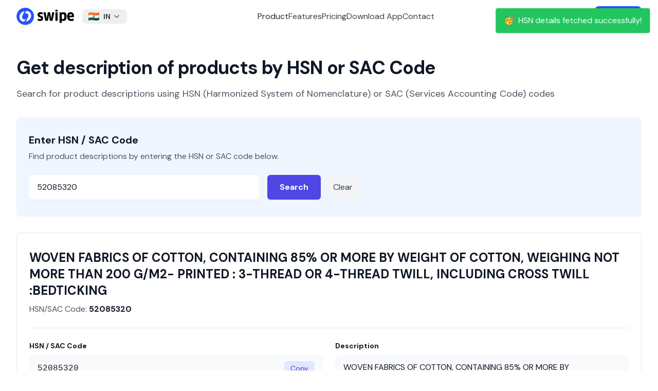

--- FILE ---
content_type: application/javascript
request_url: https://getswipe.azureedge.net/getswipe/_next/static/chunks/8838-efda19d5aeef9bc0.js
body_size: 37065
content:
"use strict";(self.webpackChunk_N_E=self.webpackChunk_N_E||[]).push([[8838],{7403:function(t,e,i){i.d(e,{v:function(){return c}});var n=i(9993),r=i(3653),s=i(4097),o=i(6167),a=i(2159),l=i(9116);let u=(t,e)=>"zIndex"!==e&&!!("number"==typeof t||Array.isArray(t)||"string"==typeof t&&(l.P.test(t)||"0"===t)&&!t.startsWith("url("));var h=i(7533);class c{constructor({autoplay:t=!0,delay:e=0,type:i="keyframes",repeat:r=0,repeatDelay:s=0,repeatType:o="loop",...a}){this.isStopped=!1,this.hasAttemptedResolve=!1,this.createdAt=n.X.now(),this.options={autoplay:t,delay:e,type:i,repeat:r,repeatDelay:s,repeatType:o,...a},this.updateFinishedPromise()}calcStartTime(){return this.resolvedAt&&this.resolvedAt-this.createdAt>40?this.resolvedAt:this.createdAt}get resolved(){return this._resolved||this.hasAttemptedResolve||(0,r.m)(),this._resolved}onKeyframesResolved(t,e){this.resolvedAt=n.X.now(),this.hasAttemptedResolve=!0;let{name:i,type:r,velocity:l,delay:c,onComplete:d,onUpdate:p,isGenerator:m}=this.options;if(!m&&!function(t,e,i,n){let r=t[0];if(null===r)return!1;if("display"===e||"visibility"===e)return!0;let s=t[t.length-1],l=u(r,e),h=u(s,e);return(0,a.K)(l===h,`You are trying to animate ${e} from "${r}" to "${s}". ${r} is not an animatable value - to enable this animation set ${r} to a value animatable to ${s} via the \`style\` property.`),!!l&&!!h&&(function(t){let e=t[0];if(1===t.length)return!0;for(let i=0;i<t.length;i++)if(t[i]!==e)return!0}(t)||("spring"===i||(0,o.xD)(i))&&n)}(t,i,r,l)){if(s.c.current||!c){p&&p((0,h.$)(t,this.options,e)),d&&d(),this.resolveFinishedPromise();return}this.options.duration=0}let f=this.initPlayback(t,e);!1!==f&&(this._resolved={keyframes:t,finalKeyframe:e,...f},this.onPostResolved())}onPostResolved(){}then(t,e){return this.currentFinishedPromise.then(t,e)}flatten(){this.options.type="keyframes",this.options.ease="linear"}updateFinishedPromise(){this.currentFinishedPromise=new Promise(t=>{this.resolveFinishedPromise=t})}}},1992:function(t,e,i){i.d(e,{s:function(){return W},y:function(){return U}});var n=i(6167),r=i(4757),s=i(3653),o=i(1506),a=i(5389),l=i(9654),u=i(3476);function h(t,e,i){let n=Math.max(e-5,0);return(0,u.R)(i-t(n),e-n)}let c={stiffness:100,damping:10,mass:1,velocity:0,duration:800,bounce:.3,visualDuration:.3,restSpeed:{granular:.01,default:2},restDelta:{granular:.005,default:.5},minDuration:.01,maxDuration:10,minDamping:.05,maxDamping:1};var d=i(2159);function p(t,e){return t*Math.sqrt(1-e*e)}let m=["duration","bounce"],f=["stiffness","damping","mass"];function v(t,e){return e.some(e=>void 0!==t[e])}function g(t=c.visualDuration,e=c.bounce){let i;let s="object"!=typeof t?{visualDuration:t,keyframes:[0,1],bounce:e}:t,{restSpeed:a,restDelta:l}=s,u=s.keyframes[0],g=s.keyframes[s.keyframes.length-1],y={done:!1,value:u},{stiffness:x,damping:P,mass:w,duration:T,velocity:b,isResolvedFromDuration:S}=function(t){let e={velocity:c.velocity,stiffness:c.stiffness,damping:c.damping,mass:c.mass,isResolvedFromDuration:!1,...t};if(!v(t,f)&&v(t,m)){if(t.visualDuration){let i=2*Math.PI/(1.2*t.visualDuration),n=i*i,r=2*(0,o.u)(.05,1,1-(t.bounce||0))*Math.sqrt(n);e={...e,mass:c.mass,stiffness:n,damping:r}}else{let i=function({duration:t=c.duration,bounce:e=c.bounce,velocity:i=c.velocity,mass:n=c.mass}){let s,a;(0,d.K)(t<=(0,r.w)(c.maxDuration),"Spring duration must be 10 seconds or less");let l=1-e;l=(0,o.u)(c.minDamping,c.maxDamping,l),t=(0,o.u)(c.minDuration,c.maxDuration,(0,r.X)(t)),l<1?(s=e=>{let n=e*l,r=n*t;return .001-(n-i)/p(e,l)*Math.exp(-r)},a=e=>{let n=e*l*t,r=Math.pow(l,2)*Math.pow(e,2)*t,o=p(Math.pow(e,2),l);return(n*i+i-r)*Math.exp(-n)*(-s(e)+.001>0?-1:1)/o}):(s=e=>-.001+Math.exp(-e*t)*((e-i)*t+1),a=e=>t*t*(i-e)*Math.exp(-e*t));let u=function(t,e,i){let n=i;for(let i=1;i<12;i++)n-=t(n)/e(n);return n}(s,a,5/t);if(t=(0,r.w)(t),isNaN(u))return{stiffness:c.stiffness,damping:c.damping,duration:t};{let e=Math.pow(u,2)*n;return{stiffness:e,damping:2*l*Math.sqrt(n*e),duration:t}}}(t);(e={...e,...i,mass:c.mass}).isResolvedFromDuration=!0}}return e}({...s,velocity:-(0,r.X)(s.velocity||0)}),A=b||0,E=P/(2*Math.sqrt(x*w)),V=g-u,D=(0,r.X)(Math.sqrt(x/w)),M=5>Math.abs(V);if(a||(a=M?c.restSpeed.granular:c.restSpeed.default),l||(l=M?c.restDelta.granular:c.restDelta.default),E<1){let t=p(D,E);i=e=>g-Math.exp(-E*D*e)*((A+E*D*V)/t*Math.sin(t*e)+V*Math.cos(t*e))}else if(1===E)i=t=>g-Math.exp(-D*t)*(V+(A+D*V)*t);else{let t=D*Math.sqrt(E*E-1);i=e=>{let i=Math.exp(-E*D*e),n=Math.min(t*e,300);return g-i*((A+E*D*V)*Math.sinh(n)+t*V*Math.cosh(n))/t}}let C={calculatedDuration:S&&T||null,next:t=>{let e=i(t);if(S)y.done=t>=T;else{let n=0;E<1&&(n=0===t?(0,r.w)(A):h(i,t,e));let s=Math.abs(n)<=a,o=Math.abs(g-e)<=l;y.done=s&&o}return y.value=y.done?g:e,y},toString:()=>{let t=Math.min((0,n.iI)(C),n.EO),e=(0,n.wk)(e=>C.next(t*e).value,t,30);return t+"ms "+e}};return C}function y({keyframes:t,velocity:e=0,power:i=.8,timeConstant:n=325,bounceDamping:r=10,bounceStiffness:s=500,modifyTarget:o,min:a,max:l,restDelta:u=.5,restSpeed:c}){let d,p;let m=t[0],f={done:!1,value:m},v=t=>void 0!==a&&t<a||void 0!==l&&t>l,y=t=>void 0===a?l:void 0===l?a:Math.abs(a-t)<Math.abs(l-t)?a:l,x=i*e,P=m+x,w=void 0===o?P:o(P);w!==P&&(x=w-m);let T=t=>-x*Math.exp(-t/n),b=t=>w+T(t),S=t=>{let e=T(t),i=b(t);f.done=Math.abs(e)<=u,f.value=f.done?w:i},A=t=>{v(f.value)&&(d=t,p=g({keyframes:[f.value,y(f.value)],velocity:h(b,t,f.value),damping:r,stiffness:s,restDelta:u,restSpeed:c}))};return A(0),{calculatedDuration:null,next:t=>{let e=!1;return(p||void 0!==d||(e=!0,S(t),A(t)),void 0!==d&&t>=d)?p.next(t-d):(e||S(t),f)}}}var x=i(3194);let P=(0,x._)(.42,0,1,1),w=(0,x._)(0,0,.58,1),T=(0,x._)(.42,0,.58,1),b=t=>Array.isArray(t)&&"number"!=typeof t[0];var S=i(5085),A=i(9849),E=i(5834),V=i(8536);let D={linear:S.Z,easeIn:P,easeInOut:T,easeOut:w,circIn:V.Z7,circInOut:V.X7,circOut:V.Bn,backIn:E.G2,backInOut:E.XL,backOut:E.CG,anticipate:A.L},M=t=>{if((0,n.qE)(t)){(0,d.k)(4===t.length,"Cubic bezier arrays must contain four numerical values.");let[e,i,n,r]=t;return(0,x._)(e,i,n,r)}return"string"==typeof t?((0,d.k)(void 0!==D[t],`Invalid easing type '${t}'`),D[t]):t};var C=i(2548),R=i(839);function k({duration:t=300,keyframes:e,times:i,ease:n="easeInOut"}){let r=b(n)?n.map(M):M(n),s={done:!1,value:e[0]},o=(i&&i.length===e.length?i:(0,R.Y)(e)).map(e=>e*t),a=(0,C.s)(o,e,{ease:Array.isArray(r)?r:e.map(()=>r||T).splice(0,e.length-1)});return{calculatedDuration:t,next:e=>(s.value=a(e),s.done=e>=t,s)}}var L=i(7403),j=i(9993),F=i(6219);let B=t=>{let e=({timestamp:e})=>t(e);return{start:()=>F.Wi.update(e,!0),stop:()=>(0,F.Pn)(e),now:()=>F.frameData.isProcessing?F.frameData.timestamp:j.X.now()}};var O=i(7533);let $={decay:y,inertia:y,tween:k,keyframes:k,spring:g},I=t=>t/100;class W extends L.v{constructor(t){super(t),this.holdTime=null,this.cancelTime=null,this.currentTime=0,this.playbackSpeed=1,this.pendingPlayState="running",this.startTime=null,this.state="idle",this.stop=()=>{if(this.resolver.cancel(),this.isStopped=!0,"idle"===this.state)return;this.teardown();let{onStop:t}=this.options;t&&t()};let{name:e,motionValue:i,element:n,keyframes:r}=this.options,o=(null==n?void 0:n.KeyframeResolver)||s.e;this.resolver=new o(r,(t,e)=>this.onKeyframesResolved(t,e),e,i,n),this.resolver.scheduleResolve()}flatten(){super.flatten(),this._resolved&&Object.assign(this._resolved,this.initPlayback(this._resolved.keyframes))}initPlayback(t){let e,i;let{type:r="keyframes",repeat:s=0,repeatDelay:o=0,repeatType:u,velocity:h=0}=this.options,c=(0,n.xD)(r)?r:$[r]||k;c!==k&&"number"!=typeof t[0]&&(e=(0,l.z)(I,(0,a.C)(t[0],t[1])),t=[0,100]);let d=c({...this.options,keyframes:t});"mirror"===u&&(i=c({...this.options,keyframes:[...t].reverse(),velocity:-h})),null===d.calculatedDuration&&(d.calculatedDuration=(0,n.iI)(d));let{calculatedDuration:p}=d,m=p+o;return{generator:d,mirroredGenerator:i,mapPercentToKeyframes:e,calculatedDuration:p,resolvedDuration:m,totalDuration:m*(s+1)-o}}onPostResolved(){let{autoplay:t=!0}=this.options;this.play(),"paused"!==this.pendingPlayState&&t?this.state=this.pendingPlayState:this.pause()}tick(t,e=!1){let{resolved:i}=this;if(!i){let{keyframes:t}=this.options;return{done:!0,value:t[t.length-1]}}let{finalKeyframe:n,generator:r,mirroredGenerator:s,mapPercentToKeyframes:a,keyframes:l,calculatedDuration:u,totalDuration:h,resolvedDuration:c}=i;if(null===this.startTime)return r.next(0);let{delay:d,repeat:p,repeatType:m,repeatDelay:f,onUpdate:v}=this.options;this.speed>0?this.startTime=Math.min(this.startTime,t):this.speed<0&&(this.startTime=Math.min(t-h/this.speed,this.startTime)),e?this.currentTime=t:null!==this.holdTime?this.currentTime=this.holdTime:this.currentTime=Math.round(t-this.startTime)*this.speed;let g=this.currentTime-d*(this.speed>=0?1:-1),y=this.speed>=0?g<0:g>h;this.currentTime=Math.max(g,0),"finished"===this.state&&null===this.holdTime&&(this.currentTime=h);let x=this.currentTime,P=r;if(p){let t=Math.min(this.currentTime,h)/c,e=Math.floor(t),i=t%1;!i&&t>=1&&(i=1),1===i&&e--,(e=Math.min(e,p+1))%2&&("reverse"===m?(i=1-i,f&&(i-=f/c)):"mirror"===m&&(P=s)),x=(0,o.u)(0,1,i)*c}let w=y?{done:!1,value:l[0]}:P.next(x);a&&(w.value=a(w.value));let{done:T}=w;y||null===u||(T=this.speed>=0?this.currentTime>=h:this.currentTime<=0);let b=null===this.holdTime&&("finished"===this.state||"running"===this.state&&T);return b&&void 0!==n&&(w.value=(0,O.$)(l,this.options,n)),v&&v(w.value),b&&this.finish(),w}get duration(){let{resolved:t}=this;return t?(0,r.X)(t.calculatedDuration):0}get time(){return(0,r.X)(this.currentTime)}set time(t){t=(0,r.w)(t),this.currentTime=t,null!==this.holdTime||0===this.speed?this.holdTime=t:this.driver&&(this.startTime=this.driver.now()-t/this.speed)}get speed(){return this.playbackSpeed}set speed(t){let e=this.playbackSpeed!==t;this.playbackSpeed=t,e&&(this.time=(0,r.X)(this.currentTime))}play(){if(this.resolver.isScheduled||this.resolver.resume(),!this._resolved){this.pendingPlayState="running";return}if(this.isStopped)return;let{driver:t=B,onPlay:e,startTime:i}=this.options;this.driver||(this.driver=t(t=>this.tick(t))),e&&e();let n=this.driver.now();null!==this.holdTime?this.startTime=n-this.holdTime:this.startTime?"finished"===this.state&&(this.startTime=n):this.startTime=null!=i?i:this.calcStartTime(),"finished"===this.state&&this.updateFinishedPromise(),this.cancelTime=this.startTime,this.holdTime=null,this.state="running",this.driver.start()}pause(){var t;if(!this._resolved){this.pendingPlayState="paused";return}this.state="paused",this.holdTime=null!==(t=this.currentTime)&&void 0!==t?t:0}complete(){"running"!==this.state&&this.play(),this.pendingPlayState=this.state="finished",this.holdTime=null}finish(){this.teardown(),this.state="finished";let{onComplete:t}=this.options;t&&t()}cancel(){null!==this.cancelTime&&this.tick(this.cancelTime),this.teardown(),this.updateFinishedPromise()}teardown(){this.state="idle",this.stopDriver(),this.resolveFinishedPromise(),this.updateFinishedPromise(),this.startTime=this.cancelTime=null,this.resolver.cancel()}stopDriver(){this.driver&&(this.driver.stop(),this.driver=void 0)}sample(t){return this.startTime=0,this.tick(t,!0)}}function U(t){return new W(t)}},7533:function(t,e,i){i.d(e,{$:function(){return r}});let n=t=>null!==t;function r(t,{repeat:e,repeatType:i="loop"},r){let s=t.filter(n),o=e&&"loop"!==i&&e%2==1?0:s.length-1;return o&&void 0!==r?r:s[o]}},4446:function(t,e,i){i.d(e,{M:function(){return g}});var n=i(7437),r=i(2265),s=i(5050),o=i(458),a=i(7797),l=i(9791);class u extends r.Component{getSnapshotBeforeUpdate(t){let e=this.props.childRef.current;if(e&&t.isPresent&&!this.props.isPresent){let t=this.props.sizeRef.current;t.height=e.offsetHeight||0,t.width=e.offsetWidth||0,t.top=e.offsetTop,t.left=e.offsetLeft}return null}componentDidUpdate(){}render(){return this.props.children}}function h({children:t,isPresent:e}){let i=(0,r.useId)(),s=(0,r.useRef)(null),o=(0,r.useRef)({width:0,height:0,top:0,left:0}),{nonce:a}=(0,r.useContext)(l._);return(0,r.useInsertionEffect)(()=>{let{width:t,height:n,top:r,left:l}=o.current;if(e||!s.current||!t||!n)return;s.current.dataset.motionPopId=i;let u=document.createElement("style");return a&&(u.nonce=a),document.head.appendChild(u),u.sheet&&u.sheet.insertRule(`
          [data-motion-pop-id="${i}"] {
            position: absolute !important;
            width: ${t}px !important;
            height: ${n}px !important;
            top: ${r}px !important;
            left: ${l}px !important;
          }
        `),()=>{document.head.removeChild(u)}},[e]),(0,n.jsx)(u,{isPresent:e,childRef:s,sizeRef:o,children:r.cloneElement(t,{ref:s})})}let c=({children:t,initial:e,isPresent:i,onExitComplete:s,custom:l,presenceAffectsLayout:u,mode:c})=>{let p=(0,o.h)(d),m=(0,r.useId)(),f=(0,r.useCallback)(t=>{for(let e of(p.set(t,!0),p.values()))if(!e)return;s&&s()},[p,s]),v=(0,r.useMemo)(()=>({id:m,initial:e,isPresent:i,custom:l,onExitComplete:f,register:t=>(p.set(t,!1),()=>p.delete(t))}),u?[Math.random(),f]:[i,f]);return(0,r.useMemo)(()=>{p.forEach((t,e)=>p.set(e,!1))},[i]),r.useEffect(()=>{i||p.size||!s||s()},[i]),"popLayout"===c&&(t=(0,n.jsx)(h,{isPresent:i,children:t})),(0,n.jsx)(a.O.Provider,{value:v,children:t})};function d(){return new Map}var p=i(3241);let m=t=>t.key||"";function f(t){let e=[];return r.Children.forEach(t,t=>{(0,r.isValidElement)(t)&&e.push(t)}),e}var v=i(9033);let g=({children:t,custom:e,initial:i=!0,onExitComplete:a,presenceAffectsLayout:l=!0,mode:u="sync",propagate:h=!1})=>{let[d,g]=(0,p.oO)(h),y=(0,r.useMemo)(()=>f(t),[t]),x=h&&!d?[]:y.map(m),P=(0,r.useRef)(!0),w=(0,r.useRef)(y),T=(0,o.h)(()=>new Map),[b,S]=(0,r.useState)(y),[A,E]=(0,r.useState)(y);(0,v.L)(()=>{P.current=!1,w.current=y;for(let t=0;t<A.length;t++){let e=m(A[t]);x.includes(e)?T.delete(e):!0!==T.get(e)&&T.set(e,!1)}},[A,x.length,x.join("-")]);let V=[];if(y!==b){let t=[...y];for(let e=0;e<A.length;e++){let i=A[e],n=m(i);x.includes(n)||(t.splice(e,0,i),V.push(i))}"wait"===u&&V.length&&(t=V),E(f(t)),S(y);return}let{forceRender:D}=(0,r.useContext)(s.p);return(0,n.jsx)(n.Fragment,{children:A.map(t=>{let r=m(t),s=(!h||!!d)&&(y===A||x.includes(r));return(0,n.jsx)(c,{isPresent:s,initial:(!P.current||!!i)&&void 0,custom:s?void 0:e,presenceAffectsLayout:l,mode:u,onExitComplete:s?void 0:()=>{if(!T.has(r))return;T.set(r,!0);let t=!0;T.forEach(e=>{e||(t=!1)}),t&&(null==D||D(),E(w.current),h&&(null==g||g()),a&&a())},children:t},r)})})}},3241:function(t,e,i){i.d(e,{oO:function(){return s}});var n=i(2265),r=i(7797);function s(t=!0){let e=(0,n.useContext)(r.O);if(null===e)return[!0,null];let{isPresent:i,onExitComplete:s,register:o}=e,a=(0,n.useId)();(0,n.useEffect)(()=>{t&&o(a)},[t]);let l=(0,n.useCallback)(()=>t&&s&&s(a),[a,s,t]);return!i&&s?[!1,l]:[!0]}},5050:function(t,e,i){i.d(e,{p:function(){return n}});let n=(0,i(2265).createContext)({})},9791:function(t,e,i){i.d(e,{_:function(){return n}});let n=(0,i(2265).createContext)({transformPagePoint:t=>t,isStatic:!1,reducedMotion:"never"})},7797:function(t,e,i){i.d(e,{O:function(){return n}});let n=(0,i(2265).createContext)(null)},9849:function(t,e,i){i.d(e,{L:function(){return r}});var n=i(5834);let r=t=>(t*=2)<1?.5*(0,n.G2)(t):.5*(2-Math.pow(2,-10*(t-1)))},5834:function(t,e,i){i.d(e,{CG:function(){return o},G2:function(){return a},XL:function(){return l}});var n=i(3194),r=i(3108),s=i(2718);let o=(0,n._)(.33,1.53,.69,.99),a=(0,s.M)(o),l=(0,r.o)(a)},8536:function(t,e,i){i.d(e,{Bn:function(){return o},X7:function(){return a},Z7:function(){return s}});var n=i(3108),r=i(2718);let s=t=>1-Math.sin(Math.acos(t)),o=(0,r.M)(s),a=(0,n.o)(s)},3194:function(t,e,i){i.d(e,{_:function(){return s}});var n=i(5085);let r=(t,e,i)=>(((1-3*i+3*e)*t+(3*i-6*e))*t+3*e)*t;function s(t,e,i,s){if(t===e&&i===s)return n.Z;let o=e=>(function(t,e,i,n,s){let o,a;let l=0;do(o=r(a=e+(i-e)/2,n,s)-t)>0?i=a:e=a;while(Math.abs(o)>1e-7&&++l<12);return a})(e,0,1,t,i);return t=>0===t||1===t?t:r(o(t),e,s)}},3108:function(t,e,i){i.d(e,{o:function(){return n}});let n=t=>e=>e<=.5?t(2*e)/2:(2-t(2*(1-e)))/2},2718:function(t,e,i){i.d(e,{M:function(){return n}});let n=t=>e=>1-t(1-e)},2981:function(t,e,i){i.d(e,{Z:function(){return s}});var n=i(565);let r=["read","resolveKeyframes","update","preRender","render","postRender"];function s(t,e){let i=!1,s=!0,o={delta:0,timestamp:0,isProcessing:!1},a=()=>i=!0,l=r.reduce((t,e)=>(t[e]=function(t){let e=new Set,i=new Set,n=!1,r=!1,s=new WeakSet,o={delta:0,timestamp:0,isProcessing:!1};function a(e){s.has(e)&&(l.schedule(e),t()),e(o)}let l={schedule:(t,r=!1,o=!1)=>{let a=o&&n?e:i;return r&&s.add(t),a.has(t)||a.add(t),t},cancel:t=>{i.delete(t),s.delete(t)},process:t=>{if(o=t,n){r=!0;return}n=!0,[e,i]=[i,e],e.forEach(a),e.clear(),n=!1,r&&(r=!1,l.process(t))}};return l}(a),t),{}),{read:u,resolveKeyframes:h,update:c,preRender:d,render:p,postRender:m}=l,f=()=>{let r=n.c.useManualTiming?o.timestamp:performance.now();i=!1,o.delta=s?1e3/60:Math.max(Math.min(r-o.timestamp,40),1),o.timestamp=r,o.isProcessing=!0,u.process(o),h.process(o),c.process(o),d.process(o),p.process(o),m.process(o),o.isProcessing=!1,i&&e&&(s=!1,t(f))},v=()=>{i=!0,s=!0,o.isProcessing||t(f)};return{schedule:r.reduce((t,e)=>{let n=l[e];return t[e]=(t,e=!1,r=!1)=>(i||v(),n.schedule(t,e,r)),t},{}),cancel:t=>{for(let e=0;e<r.length;e++)l[r[e]].cancel(t)},state:o,steps:l}}},6219:function(t,e,i){i.d(e,{Pn:function(){return s},Wi:function(){return r},frameData:function(){return o},yL:function(){return a}});var n=i(5085);let{schedule:r,cancel:s,state:o,steps:a}=(0,i(2981).Z)("undefined"!=typeof requestAnimationFrame?requestAnimationFrame:n.Z,!0)},9993:function(t,e,i){let n;i.d(e,{X:function(){return a}});var r=i(565),s=i(6219);function o(){n=void 0}let a={now:()=>(void 0===n&&a.set(s.frameData.isProcessing||r.c.useManualTiming?s.frameData.timestamp:performance.now()),n),set:t=>{n=t,queueMicrotask(o)}}},5817:function(t,e,i){function n(t){return null!==t&&"object"==typeof t&&"function"==typeof t.start}i.d(e,{E:function(){return nD}});let r=t=>Array.isArray(t);function s(t,e){if(!Array.isArray(e))return!1;let i=e.length;if(i!==t.length)return!1;for(let n=0;n<i;n++)if(e[n]!==t[n])return!1;return!0}function o(t){return"string"==typeof t||Array.isArray(t)}function a(t){let e=[{},{}];return null==t||t.values.forEach((t,i)=>{e[0][i]=t.get(),e[1][i]=t.getVelocity()}),e}function l(t,e,i,n){if("function"==typeof e){let[r,s]=a(n);e=e(void 0!==i?i:t.custom,r,s)}if("string"==typeof e&&(e=t.variants&&t.variants[e]),"function"==typeof e){let[r,s]=a(n);e=e(void 0!==i?i:t.custom,r,s)}return e}function u(t,e,i){let n=t.getProps();return l(n,e,void 0!==i?i:n.custom,t)}let h=["animate","whileInView","whileFocus","whileHover","whileTap","whileDrag","exit"],c=["initial",...h];var d,p,m,f=i(6167),v=i(6097);let g=new Set(["width","height","top","left","right","bottom",...v._]),y=t=>!!(t&&"object"==typeof t&&t.mix&&t.toValue),x=t=>r(t)?t[t.length-1]||0:t;var P=i(804),w=i(8322);function T(t,e){let i=t.getValue("willChange");if((0,w.i)(i)&&i.add)return i.add(e)}let b=t=>t.replace(/([a-z])([A-Z])/gu,"$1-$2").toLowerCase(),S="data-"+b("framerAppearId");var A=i(4757),E=i(6219),V=i(565),D=i(4097),M=i(5085),C=i(9849),R=i(5834),k=i(8536);let L=t=>/^0[^.\s]+$/u.test(t);var j=i(9116),F=i(1322);let B=new Set(["brightness","contrast","saturate","opacity"]);function O(t){let[e,i]=t.slice(0,-1).split("(");if("drop-shadow"===e)return t;let[n]=i.match(F.K)||[];if(!n)return t;let r=i.replace(n,""),s=B.has(e)?1:0;return n!==i&&(s*=100),e+"("+s+r+")"}let $=/\b([a-z-]*)\(.*?\)/gu,I={...j.P,getAnimatableNone:t=>{let e=t.match($);return e?e.map(O).join(" "):t}};var W=i(146),U=i(783),N=i(5480);let X={borderWidth:N.px,borderTopWidth:N.px,borderRightWidth:N.px,borderBottomWidth:N.px,borderLeftWidth:N.px,borderRadius:N.px,radius:N.px,borderTopLeftRadius:N.px,borderTopRightRadius:N.px,borderBottomRightRadius:N.px,borderBottomLeftRadius:N.px,width:N.px,maxWidth:N.px,height:N.px,maxHeight:N.px,top:N.px,right:N.px,bottom:N.px,left:N.px,padding:N.px,paddingTop:N.px,paddingRight:N.px,paddingBottom:N.px,paddingLeft:N.px,margin:N.px,marginTop:N.px,marginRight:N.px,marginBottom:N.px,marginLeft:N.px,backgroundPositionX:N.px,backgroundPositionY:N.px},z={rotate:N.RW,rotateX:N.RW,rotateY:N.RW,rotateZ:N.RW,scale:U.bA,scaleX:U.bA,scaleY:U.bA,scaleZ:U.bA,skew:N.RW,skewX:N.RW,skewY:N.RW,distance:N.px,translateX:N.px,translateY:N.px,translateZ:N.px,x:N.px,y:N.px,z:N.px,perspective:N.px,transformPerspective:N.px,opacity:U.Fq,originX:N.$C,originY:N.$C,originZ:N.px},Y={...U.Rx,transform:Math.round},K={...X,...z,zIndex:Y,size:N.px,fillOpacity:U.Fq,strokeOpacity:U.Fq,numOctaves:Y},_={...K,color:W.$,backgroundColor:W.$,outlineColor:W.$,fill:W.$,stroke:W.$,borderColor:W.$,borderTopColor:W.$,borderRightColor:W.$,borderBottomColor:W.$,borderLeftColor:W.$,filter:I,WebkitFilter:I},G=t=>_[t];function H(t,e){let i=G(t);return i!==I&&(i=j.P),i.getAnimatableNone?i.getAnimatableNone(e):void 0}let Z=new Set(["auto","none","0"]);var q=i(3653),J=i(2159);let Q=t=>/^-?(?:\d+(?:\.\d+)?|\.\d+)$/u.test(t);var tt=i(1534);let te=/^var\(--(?:([\w-]+)|([\w-]+), ?([a-zA-Z\d ()%#.,-]+))\)/u;var ti=i(5014);let tn=t=>e=>e.test(t),tr=[U.Rx,N.px,N.aQ,N.RW,N.vw,N.vh,{test:t=>"auto"===t,parse:t=>t}],ts=t=>tr.find(tn(t));class to extends q.e{constructor(t,e,i,n,r){super(t,e,i,n,r,!0)}readKeyframes(){let{unresolvedKeyframes:t,element:e,name:i}=this;if(!e||!e.current)return;super.readKeyframes();for(let i=0;i<t.length;i++){let n=t[i];if("string"==typeof n&&(n=n.trim(),(0,tt.t)(n))){let r=function t(e,i,n=1){(0,J.k)(n<=4,`Max CSS variable fallback depth detected in property "${e}". This may indicate a circular fallback dependency.`);let[r,s]=function(t){let e=te.exec(t);if(!e)return[,];let[,i,n,r]=e;return[`--${null!=i?i:n}`,r]}(e);if(!r)return;let o=window.getComputedStyle(i).getPropertyValue(r);if(o){let t=o.trim();return Q(t)?parseFloat(t):t}return(0,tt.t)(s)?t(s,i,n+1):s}(n,e.current);void 0!==r&&(t[i]=r),i===t.length-1&&(this.finalKeyframe=n)}}if(this.resolveNoneKeyframes(),!g.has(i)||2!==t.length)return;let[n,r]=t,s=ts(n),o=ts(r);if(s!==o){if((0,ti.mP)(s)&&(0,ti.mP)(o))for(let e=0;e<t.length;e++){let i=t[e];"string"==typeof i&&(t[e]=parseFloat(i))}else this.needsMeasurement=!0}}resolveNoneKeyframes(){let{unresolvedKeyframes:t,name:e}=this,i=[];for(let e=0;e<t.length;e++){var n;("number"==typeof(n=t[e])?0===n:null===n||"none"===n||"0"===n||L(n))&&i.push(e)}i.length&&function(t,e,i){let n,r=0;for(;r<t.length&&!n;){let e=t[r];"string"==typeof e&&!Z.has(e)&&(0,j.V)(e).values.length&&(n=t[r]),r++}if(n&&i)for(let r of e)t[r]=H(i,n)}(t,i,e)}measureInitialState(){let{element:t,unresolvedKeyframes:e,name:i}=this;if(!t||!t.current)return;"height"===i&&(this.suspendedScrollY=window.pageYOffset),this.measuredOrigin=ti.lw[i](t.measureViewportBox(),window.getComputedStyle(t.current)),e[0]=this.measuredOrigin;let n=e[e.length-1];void 0!==n&&t.getValue(i,n).jump(n,!1)}measureEndState(){var t;let{element:e,name:i,unresolvedKeyframes:n}=this;if(!e||!e.current)return;let r=e.getValue(i);r&&r.jump(this.measuredOrigin,!1);let s=n.length-1,o=n[s];n[s]=ti.lw[i](e.measureViewportBox(),window.getComputedStyle(e.current)),null!==o&&void 0===this.finalKeyframe&&(this.finalKeyframe=o),(null===(t=this.removedTransforms)||void 0===t?void 0:t.length)&&this.removedTransforms.forEach(([t,i])=>{e.getValue(t).set(i)}),this.resolveNoneKeyframes()}}var ta=i(7403),tl=i(1992);let tu=new Set(["opacity","clipPath","filter","transform"]);var th=i(7533);let tc=(0,i(2474).X)(()=>Object.hasOwnProperty.call(Element.prototype,"animate")),td={anticipate:C.L,backInOut:R.XL,circInOut:k.X7};class tp extends ta.v{constructor(t){super(t);let{name:e,motionValue:i,element:n,keyframes:r}=this.options;this.resolver=new to(r,(t,e)=>this.onKeyframesResolved(t,e),e,i,n),this.resolver.scheduleResolve()}initPlayback(t,e){var i;let{duration:n=300,times:r,ease:s,type:o,motionValue:a,name:l,startTime:u}=this.options;if(!a.owner||!a.owner.current)return!1;if("string"==typeof s&&(0,f.Vc)()&&s in td&&(s=td[s]),i=this.options,(0,f.xD)(i.type)||"spring"===i.type||!(0,f.hR)(i.ease)){let{onComplete:e,onUpdate:i,motionValue:a,element:l,...u}=this.options,h=function(t,e){let i=new tl.s({...e,keyframes:t,repeat:0,delay:0,isGenerator:!0}),n={done:!1,value:t[0]},r=[],s=0;for(;!n.done&&s<2e4;)r.push((n=i.sample(s)).value),s+=10;return{times:void 0,keyframes:r,duration:s-10,ease:"linear"}}(t,u);1===(t=h.keyframes).length&&(t[1]=t[0]),n=h.duration,r=h.times,s=h.ease,o="keyframes"}let h=function(t,e,i,{delay:n=0,duration:r=300,repeat:s=0,repeatType:o="loop",ease:a="easeInOut",times:l}={}){let u={[e]:i};l&&(u.offset=l);let h=(0,f.eB)(a,r);return Array.isArray(h)&&(u.easing=h),t.animate(u,{delay:n,duration:r,easing:Array.isArray(h)?"linear":h,fill:"both",iterations:s+1,direction:"reverse"===o?"alternate":"normal"})}(a.owner.current,l,t,{...this.options,duration:n,times:r,ease:s});return h.startTime=null!=u?u:this.calcStartTime(),this.pendingTimeline?((0,f._F)(h,this.pendingTimeline),this.pendingTimeline=void 0):h.onfinish=()=>{let{onComplete:i}=this.options;a.set((0,th.$)(t,this.options,e)),i&&i(),this.cancel(),this.resolveFinishedPromise()},{animation:h,duration:n,times:r,type:o,ease:s,keyframes:t}}get duration(){let{resolved:t}=this;if(!t)return 0;let{duration:e}=t;return(0,A.X)(e)}get time(){let{resolved:t}=this;if(!t)return 0;let{animation:e}=t;return(0,A.X)(e.currentTime||0)}set time(t){let{resolved:e}=this;if(!e)return;let{animation:i}=e;i.currentTime=(0,A.w)(t)}get speed(){let{resolved:t}=this;if(!t)return 1;let{animation:e}=t;return e.playbackRate}set speed(t){let{resolved:e}=this;if(!e)return;let{animation:i}=e;i.playbackRate=t}get state(){let{resolved:t}=this;if(!t)return"idle";let{animation:e}=t;return e.playState}get startTime(){let{resolved:t}=this;if(!t)return null;let{animation:e}=t;return e.startTime}attachTimeline(t){if(this._resolved){let{resolved:e}=this;if(!e)return M.Z;let{animation:i}=e;(0,f._F)(i,t)}else this.pendingTimeline=t;return M.Z}play(){if(this.isStopped)return;let{resolved:t}=this;if(!t)return;let{animation:e}=t;"finished"===e.playState&&this.updateFinishedPromise(),e.play()}pause(){let{resolved:t}=this;if(!t)return;let{animation:e}=t;e.pause()}stop(){if(this.resolver.cancel(),this.isStopped=!0,"idle"===this.state)return;this.resolveFinishedPromise(),this.updateFinishedPromise();let{resolved:t}=this;if(!t)return;let{animation:e,keyframes:i,duration:n,type:r,ease:s,times:o}=t;if("idle"===e.playState||"finished"===e.playState)return;if(this.time){let{motionValue:t,onUpdate:e,onComplete:a,element:l,...u}=this.options,h=new tl.s({...u,keyframes:i,duration:n,type:r,ease:s,times:o,isGenerator:!0}),c=(0,A.w)(this.time);t.setWithVelocity(h.sample(c-10).value,h.sample(c).value,10)}let{onStop:a}=this.options;a&&a(),this.cancel()}complete(){let{resolved:t}=this;t&&t.animation.finish()}cancel(){let{resolved:t}=this;t&&t.animation.cancel()}static supports(t){let{motionValue:e,name:i,repeatDelay:n,repeatType:r,damping:s,type:o}=t;if(!e||!e.owner||!(e.owner.current instanceof HTMLElement))return!1;let{onUpdate:a,transformTemplate:l}=e.owner.getProps();return tc()&&i&&tu.has(i)&&!a&&!l&&!n&&"mirror"!==r&&0!==s&&"inertia"!==o}}let tm={type:"spring",stiffness:500,damping:25,restSpeed:10},tf=t=>({type:"spring",stiffness:550,damping:0===t?2*Math.sqrt(550):30,restSpeed:10}),tv={type:"keyframes",duration:.8},tg={type:"keyframes",ease:[.25,.1,.35,1],duration:.3},ty=(t,{keyframes:e})=>e.length>2?tv:v.G.has(t)?t.startsWith("scale")?tf(e[1]):tm:tg,tx=(t,e,i,n={},r,s)=>o=>{let a=(0,f.ev)(n,t)||{},l=a.delay||n.delay||0,{elapsed:u=0}=n;u-=(0,A.w)(l);let h={keyframes:Array.isArray(i)?i:[null,i],ease:"easeOut",velocity:e.getVelocity(),...a,delay:-u,onUpdate:t=>{e.set(t),a.onUpdate&&a.onUpdate(t)},onComplete:()=>{o(),a.onComplete&&a.onComplete()},name:t,motionValue:e,element:s?void 0:r};!function({when:t,delay:e,delayChildren:i,staggerChildren:n,staggerDirection:r,repeat:s,repeatType:o,repeatDelay:a,from:l,elapsed:u,...h}){return!!Object.keys(h).length}(a)&&(h={...h,...ty(t,h)}),h.duration&&(h.duration=(0,A.w)(h.duration)),h.repeatDelay&&(h.repeatDelay=(0,A.w)(h.repeatDelay)),void 0!==h.from&&(h.keyframes[0]=h.from);let c=!1;if(!1!==h.type&&(0!==h.duration||h.repeatDelay)||(h.duration=0,0!==h.delay||(c=!0)),(D.c.current||V.c.skipAnimations)&&(c=!0,h.duration=0,h.delay=0),c&&!s&&void 0!==e.get()){let t=(0,th.$)(h.keyframes,a);if(void 0!==t)return E.Wi.update(()=>{h.onUpdate(t),h.onComplete()}),new f.sP([])}return!s&&tp.supports(h)?new tp(h):new tl.s(h)};function tP(t,e,{delay:i=0,transitionOverride:n,type:r}={}){var s;let{transition:o=t.getDefaultTransition(),transitionEnd:a,...l}=e;n&&(o=n);let h=[],c=r&&t.animationState&&t.animationState.getState()[r];for(let e in l){let n=t.getValue(e,null!==(s=t.latestValues[e])&&void 0!==s?s:null),r=l[e];if(void 0===r||c&&function({protectedKeys:t,needsAnimating:e},i){let n=t.hasOwnProperty(i)&&!0!==e[i];return e[i]=!1,n}(c,e))continue;let a={delay:i,...(0,f.ev)(o||{},e)},u=!1;if(window.MotionHandoffAnimation){let i=t.props[S];if(i){let t=window.MotionHandoffAnimation(i,e,E.Wi);null!==t&&(a.startTime=t,u=!0)}}T(t,e),n.start(tx(e,n,r,t.shouldReduceMotion&&g.has(e)?{type:!1}:a,t,u));let d=n.animation;d&&h.push(d)}return a&&Promise.all(h).then(()=>{E.Wi.update(()=>{a&&function(t,e){let{transitionEnd:i={},transition:n={},...r}=u(t,e)||{};for(let e in r={...r,...i}){let i=x(r[e]);t.hasValue(e)?t.getValue(e).set(i):t.addValue(e,(0,P.BX)(i))}}(t,a)})}),h}function tw(t,e,i={}){var n;let r=u(t,e,"exit"===i.type?null===(n=t.presenceContext)||void 0===n?void 0:n.custom:void 0),{transition:s=t.getDefaultTransition()||{}}=r||{};i.transitionOverride&&(s=i.transitionOverride);let o=r?()=>Promise.all(tP(t,r,i)):()=>Promise.resolve(),a=t.variantChildren&&t.variantChildren.size?(n=0)=>{let{delayChildren:r=0,staggerChildren:o,staggerDirection:a}=s;return function(t,e,i=0,n=0,r=1,s){let o=[],a=(t.variantChildren.size-1)*n,l=1===r?(t=0)=>t*n:(t=0)=>a-t*n;return Array.from(t.variantChildren).sort(tT).forEach((t,n)=>{t.notify("AnimationStart",e),o.push(tw(t,e,{...s,delay:i+l(n)}).then(()=>t.notify("AnimationComplete",e)))}),Promise.all(o)}(t,e,r+n,o,a,i)}:()=>Promise.resolve(),{when:l}=s;if(!l)return Promise.all([o(),a(i.delay)]);{let[t,e]="beforeChildren"===l?[o,a]:[a,o];return t().then(()=>e())}}function tT(t,e){return t.sortNodePosition(e)}let tb=c.length,tS=[...h].reverse(),tA=h.length;function tE(t=!1){return{isActive:t,protectedKeys:{},needsAnimating:{},prevResolvedValues:{}}}function tV(){return{animate:tE(!0),whileInView:tE(),whileHover:tE(),whileTap:tE(),whileDrag:tE(),whileFocus:tE(),exit:tE()}}class tD{constructor(t){this.isMounted=!1,this.node=t}update(){}}class tM extends tD{constructor(t){super(t),t.animationState||(t.animationState=function(t){let e=e=>Promise.all(e.map(({animation:e,options:i})=>(function(t,e,i={}){let n;if(t.notify("AnimationStart",e),Array.isArray(e))n=Promise.all(e.map(e=>tw(t,e,i)));else if("string"==typeof e)n=tw(t,e,i);else{let r="function"==typeof e?u(t,e,i.custom):e;n=Promise.all(tP(t,r,i))}return n.then(()=>{t.notify("AnimationComplete",e)})})(t,e,i))),i=tV(),a=!0,l=e=>(i,n)=>{var r;let s=u(t,n,"exit"===e?null===(r=t.presenceContext)||void 0===r?void 0:r.custom:void 0);if(s){let{transition:t,transitionEnd:e,...n}=s;i={...i,...n,...e}}return i};function h(u){let{props:h}=t,d=function t(e){if(!e)return;if(!e.isControllingVariants){let i=e.parent&&t(e.parent)||{};return void 0!==e.props.initial&&(i.initial=e.props.initial),i}let i={};for(let t=0;t<tb;t++){let n=c[t],r=e.props[n];(o(r)||!1===r)&&(i[n]=r)}return i}(t.parent)||{},p=[],m=new Set,f={},v=1/0;for(let e=0;e<tA;e++){var g;let c=tS[e],y=i[c],x=void 0!==h[c]?h[c]:d[c],P=o(x),w=c===u?y.isActive:null;!1===w&&(v=e);let T=x===d[c]&&x!==h[c]&&P;if(T&&a&&t.manuallyAnimateOnMount&&(T=!1),y.protectedKeys={...f},!y.isActive&&null===w||!x&&!y.prevProp||n(x)||"boolean"==typeof x)continue;let b=(g=y.prevProp,"string"==typeof x?x!==g:!!Array.isArray(x)&&!s(x,g)),S=b||c===u&&y.isActive&&!T&&P||e>v&&P,A=!1,E=Array.isArray(x)?x:[x],V=E.reduce(l(c),{});!1===w&&(V={});let{prevResolvedValues:D={}}=y,M={...D,...V},C=e=>{S=!0,m.has(e)&&(A=!0,m.delete(e)),y.needsAnimating[e]=!0;let i=t.getValue(e);i&&(i.liveStyle=!1)};for(let t in M){let e=V[t],i=D[t];if(!f.hasOwnProperty(t))(r(e)&&r(i)?s(e,i):e===i)?void 0!==e&&m.has(t)?C(t):y.protectedKeys[t]=!0:null!=e?C(t):m.add(t)}y.prevProp=x,y.prevResolvedValues=V,y.isActive&&(f={...f,...V}),a&&t.blockInitialAnimation&&(S=!1);let R=!(T&&b)||A;S&&R&&p.push(...E.map(t=>({animation:t,options:{type:c}})))}if(m.size){let e={};m.forEach(i=>{let n=t.getBaseTarget(i),r=t.getValue(i);r&&(r.liveStyle=!0),e[i]=null!=n?n:null}),p.push({animation:e})}let y=!!p.length;return a&&(!1===h.initial||h.initial===h.animate)&&!t.manuallyAnimateOnMount&&(y=!1),a=!1,y?e(p):Promise.resolve()}return{animateChanges:h,setActive:function(e,n){var r;if(i[e].isActive===n)return Promise.resolve();null===(r=t.variantChildren)||void 0===r||r.forEach(t=>{var i;return null===(i=t.animationState)||void 0===i?void 0:i.setActive(e,n)}),i[e].isActive=n;let s=h(e);for(let t in i)i[t].protectedKeys={};return s},setAnimateFunction:function(i){e=i(t)},getState:()=>i,reset:()=>{i=tV(),a=!0}}}(t))}updateAnimationControlsSubscription(){let{animate:t}=this.node.getProps();n(t)&&(this.unmountControls=t.subscribe(this.node))}mount(){this.updateAnimationControlsSubscription()}update(){let{animate:t}=this.node.getProps(),{animate:e}=this.node.prevProps||{};t!==e&&this.updateAnimationControlsSubscription()}unmount(){var t;this.node.animationState.reset(),null===(t=this.unmountControls)||void 0===t||t.call(this)}}let tC=0;class tR extends tD{constructor(){super(...arguments),this.id=tC++}update(){if(!this.node.presenceContext)return;let{isPresent:t,onExitComplete:e}=this.node.presenceContext,{isPresent:i}=this.node.prevPresenceContext||{};if(!this.node.animationState||t===i)return;let n=this.node.animationState.setActive("exit",!t);e&&!t&&n.then(()=>e(this.id))}mount(){let{register:t}=this.node.presenceContext||{};t&&(this.unmount=t(this.id))}unmount(){}}function tk(t,e,i,n={passive:!0}){return t.addEventListener(e,i,n),()=>t.removeEventListener(e,i)}function tL(t){return{point:{x:t.pageX,y:t.pageY}}}let tj=t=>e=>(0,f.DJ)(e)&&t(e,tL(e));function tF(t,e,i,n){return tk(t,e,tj(i),n)}let tB=(t,e)=>Math.abs(t-e);var tO=i(9654);class t${constructor(t,e,{transformPagePoint:i,contextWindow:n,dragSnapToOrigin:r=!1}={}){if(this.startEvent=null,this.lastMoveEvent=null,this.lastMoveEventInfo=null,this.handlers={},this.contextWindow=window,this.updatePoint=()=>{var t,e;if(!(this.lastMoveEvent&&this.lastMoveEventInfo))return;let i=tU(this.lastMoveEventInfo,this.history),n=null!==this.startEvent,r=(t=i.offset,e={x:0,y:0},Math.sqrt(tB(t.x,e.x)**2+tB(t.y,e.y)**2)>=3);if(!n&&!r)return;let{point:s}=i,{timestamp:o}=E.frameData;this.history.push({...s,timestamp:o});let{onStart:a,onMove:l}=this.handlers;n||(a&&a(this.lastMoveEvent,i),this.startEvent=this.lastMoveEvent),l&&l(this.lastMoveEvent,i)},this.handlePointerMove=(t,e)=>{this.lastMoveEvent=t,this.lastMoveEventInfo=tI(e,this.transformPagePoint),E.Wi.update(this.updatePoint,!0)},this.handlePointerUp=(t,e)=>{this.end();let{onEnd:i,onSessionEnd:n,resumeAnimation:r}=this.handlers;if(this.dragSnapToOrigin&&r&&r(),!(this.lastMoveEvent&&this.lastMoveEventInfo))return;let s=tU("pointercancel"===t.type?this.lastMoveEventInfo:tI(e,this.transformPagePoint),this.history);this.startEvent&&i&&i(t,s),n&&n(t,s)},!(0,f.DJ)(t))return;this.dragSnapToOrigin=r,this.handlers=e,this.transformPagePoint=i,this.contextWindow=n||window;let s=tI(tL(t),this.transformPagePoint),{point:o}=s,{timestamp:a}=E.frameData;this.history=[{...o,timestamp:a}];let{onSessionStart:l}=e;l&&l(t,tU(s,this.history)),this.removeListeners=(0,tO.z)(tF(this.contextWindow,"pointermove",this.handlePointerMove),tF(this.contextWindow,"pointerup",this.handlePointerUp),tF(this.contextWindow,"pointercancel",this.handlePointerUp))}updateHandlers(t){this.handlers=t}end(){this.removeListeners&&this.removeListeners(),(0,E.Pn)(this.updatePoint)}}function tI(t,e){return e?{point:e(t.point)}:t}function tW(t,e){return{x:t.x-e.x,y:t.y-e.y}}function tU({point:t},e){return{point:t,delta:tW(t,tN(e)),offset:tW(t,e[0]),velocity:function(t,e){if(t.length<2)return{x:0,y:0};let i=t.length-1,n=null,r=tN(t);for(;i>=0&&(n=t[i],!(r.timestamp-n.timestamp>(0,A.w)(.1)));)i--;if(!n)return{x:0,y:0};let s=(0,A.X)(r.timestamp-n.timestamp);if(0===s)return{x:0,y:0};let o={x:(r.x-n.x)/s,y:(r.y-n.y)/s};return o.x===1/0&&(o.x=0),o.y===1/0&&(o.y=0),o}(e,0)}}function tN(t){return t[t.length-1]}function tX(t){return t&&"object"==typeof t&&Object.prototype.hasOwnProperty.call(t,"current")}var tz=i(3892),tY=i(5004);function tK(t){return t.max-t.min}function t_(t,e,i,n=.5){t.origin=n,t.originPoint=(0,tY.t)(e.min,e.max,t.origin),t.scale=tK(i)/tK(e),t.translate=(0,tY.t)(i.min,i.max,t.origin)-t.originPoint,(t.scale>=.9999&&t.scale<=1.0001||isNaN(t.scale))&&(t.scale=1),(t.translate>=-.01&&t.translate<=.01||isNaN(t.translate))&&(t.translate=0)}function tG(t,e,i,n){t_(t.x,e.x,i.x,n?n.originX:void 0),t_(t.y,e.y,i.y,n?n.originY:void 0)}function tH(t,e,i){t.min=i.min+e.min,t.max=t.min+tK(e)}function tZ(t,e,i){t.min=e.min-i.min,t.max=t.min+tK(e)}function tq(t,e,i){tZ(t.x,e.x,i.x),tZ(t.y,e.y,i.y)}var tJ=i(1506);function tQ(t,e,i){return{min:void 0!==e?t.min+e:void 0,max:void 0!==i?t.max+i-(t.max-t.min):void 0}}function t0(t,e){let i=e.min-t.min,n=e.max-t.max;return e.max-e.min<t.max-t.min&&([i,n]=[n,i]),{min:i,max:n}}function t1(t,e,i){return{min:t5(t,e),max:t5(t,i)}}function t5(t,e){return"number"==typeof t?t:t[e]||0}let t3=()=>({translate:0,scale:1,origin:0,originPoint:0}),t2=()=>({x:t3(),y:t3()}),t9=()=>({min:0,max:0}),t8=()=>({x:t9(),y:t9()});function t4(t){return[t("x"),t("y")]}function t6({top:t,left:e,right:i,bottom:n}){return{x:{min:e,max:i},y:{min:t,max:n}}}function t7(t){return void 0===t||1===t}function et({scale:t,scaleX:e,scaleY:i}){return!t7(t)||!t7(e)||!t7(i)}function ee(t){return et(t)||ei(t)||t.z||t.rotate||t.rotateX||t.rotateY||t.skewX||t.skewY}function ei(t){var e,i;return(e=t.x)&&"0%"!==e||(i=t.y)&&"0%"!==i}function en(t,e,i,n,r){return void 0!==r&&(t=n+r*(t-n)),n+i*(t-n)+e}function er(t,e=0,i=1,n,r){t.min=en(t.min,e,i,n,r),t.max=en(t.max,e,i,n,r)}function es(t,{x:e,y:i}){er(t.x,e.translate,e.scale,e.originPoint),er(t.y,i.translate,i.scale,i.originPoint)}function eo(t,e){t.min=t.min+e,t.max=t.max+e}function ea(t,e,i,n,r=.5){let s=(0,tY.t)(t.min,t.max,r);er(t,e,i,s,n)}function el(t,e){ea(t.x,e.x,e.scaleX,e.scale,e.originX),ea(t.y,e.y,e.scaleY,e.scale,e.originY)}function eu(t,e){return t6(function(t,e){if(!e)return t;let i=e({x:t.left,y:t.top}),n=e({x:t.right,y:t.bottom});return{top:i.y,left:i.x,bottom:n.y,right:n.x}}(t.getBoundingClientRect(),e))}let eh=({current:t})=>t?t.ownerDocument.defaultView:null,ec=new WeakMap;class ed{constructor(t){this.openDragLock=null,this.isDragging=!1,this.currentDirection=null,this.originPoint={x:0,y:0},this.constraints=!1,this.hasMutatedConstraints=!1,this.elastic=t8(),this.visualElement=t}start(t,{snapToCursor:e=!1}={}){let{presenceContext:i}=this.visualElement;if(i&&!1===i.isPresent)return;let{dragSnapToOrigin:n}=this.getProps();this.panSession=new t$(t,{onSessionStart:t=>{let{dragSnapToOrigin:i}=this.getProps();i?this.pauseAnimation():this.stopAnimation(),e&&this.snapToCursor(tL(t).point)},onStart:(t,e)=>{let{drag:i,dragPropagation:n,onDragStart:r}=this.getProps();if(i&&!n&&(this.openDragLock&&this.openDragLock(),this.openDragLock=(0,f.KV)(i),!this.openDragLock))return;this.isDragging=!0,this.currentDirection=null,this.resolveConstraints(),this.visualElement.projection&&(this.visualElement.projection.isAnimationBlocked=!0,this.visualElement.projection.target=void 0),t4(t=>{let e=this.getAxisMotionValue(t).get()||0;if(N.aQ.test(e)){let{projection:i}=this.visualElement;if(i&&i.layout){let n=i.layout.layoutBox[t];if(n){let t=tK(n);e=parseFloat(e)/100*t}}}this.originPoint[t]=e}),r&&E.Wi.postRender(()=>r(t,e)),T(this.visualElement,"transform");let{animationState:s}=this.visualElement;s&&s.setActive("whileDrag",!0)},onMove:(t,e)=>{let{dragPropagation:i,dragDirectionLock:n,onDirectionLock:r,onDrag:s}=this.getProps();if(!i&&!this.openDragLock)return;let{offset:o}=e;if(n&&null===this.currentDirection){this.currentDirection=function(t,e=10){let i=null;return Math.abs(t.y)>e?i="y":Math.abs(t.x)>e&&(i="x"),i}(o),null!==this.currentDirection&&r&&r(this.currentDirection);return}this.updateAxis("x",e.point,o),this.updateAxis("y",e.point,o),this.visualElement.render(),s&&s(t,e)},onSessionEnd:(t,e)=>this.stop(t,e),resumeAnimation:()=>t4(t=>{var e;return"paused"===this.getAnimationState(t)&&(null===(e=this.getAxisMotionValue(t).animation)||void 0===e?void 0:e.play())})},{transformPagePoint:this.visualElement.getTransformPagePoint(),dragSnapToOrigin:n,contextWindow:eh(this.visualElement)})}stop(t,e){let i=this.isDragging;if(this.cancel(),!i)return;let{velocity:n}=e;this.startAnimation(n);let{onDragEnd:r}=this.getProps();r&&E.Wi.postRender(()=>r(t,e))}cancel(){this.isDragging=!1;let{projection:t,animationState:e}=this.visualElement;t&&(t.isAnimationBlocked=!1),this.panSession&&this.panSession.end(),this.panSession=void 0;let{dragPropagation:i}=this.getProps();!i&&this.openDragLock&&(this.openDragLock(),this.openDragLock=null),e&&e.setActive("whileDrag",!1)}updateAxis(t,e,i){let{drag:n}=this.getProps();if(!i||!ep(t,n,this.currentDirection))return;let r=this.getAxisMotionValue(t),s=this.originPoint[t]+i[t];this.constraints&&this.constraints[t]&&(s=function(t,{min:e,max:i},n){return void 0!==e&&t<e?t=n?(0,tY.t)(e,t,n.min):Math.max(t,e):void 0!==i&&t>i&&(t=n?(0,tY.t)(i,t,n.max):Math.min(t,i)),t}(s,this.constraints[t],this.elastic[t])),r.set(s)}resolveConstraints(){var t;let{dragConstraints:e,dragElastic:i}=this.getProps(),n=this.visualElement.projection&&!this.visualElement.projection.layout?this.visualElement.projection.measure(!1):null===(t=this.visualElement.projection)||void 0===t?void 0:t.layout,r=this.constraints;e&&tX(e)?this.constraints||(this.constraints=this.resolveRefConstraints()):e&&n?this.constraints=function(t,{top:e,left:i,bottom:n,right:r}){return{x:tQ(t.x,i,r),y:tQ(t.y,e,n)}}(n.layoutBox,e):this.constraints=!1,this.elastic=function(t=.35){return!1===t?t=0:!0===t&&(t=.35),{x:t1(t,"left","right"),y:t1(t,"top","bottom")}}(i),r!==this.constraints&&n&&this.constraints&&!this.hasMutatedConstraints&&t4(t=>{!1!==this.constraints&&this.getAxisMotionValue(t)&&(this.constraints[t]=function(t,e){let i={};return void 0!==e.min&&(i.min=e.min-t.min),void 0!==e.max&&(i.max=e.max-t.min),i}(n.layoutBox[t],this.constraints[t]))})}resolveRefConstraints(){var t;let{dragConstraints:e,onMeasureDragConstraints:i}=this.getProps();if(!e||!tX(e))return!1;let n=e.current;(0,J.k)(null!==n,"If `dragConstraints` is set as a React ref, that ref must be passed to another component's `ref` prop.");let{projection:r}=this.visualElement;if(!r||!r.layout)return!1;let s=function(t,e,i){let n=eu(t,i),{scroll:r}=e;return r&&(eo(n.x,r.offset.x),eo(n.y,r.offset.y)),n}(n,r.root,this.visualElement.getTransformPagePoint()),o={x:t0((t=r.layout.layoutBox).x,s.x),y:t0(t.y,s.y)};if(i){let t=i(function({x:t,y:e}){return{top:e.min,right:t.max,bottom:e.max,left:t.min}}(o));this.hasMutatedConstraints=!!t,t&&(o=t6(t))}return o}startAnimation(t){let{drag:e,dragMomentum:i,dragElastic:n,dragTransition:r,dragSnapToOrigin:s,onDragTransitionEnd:o}=this.getProps(),a=this.constraints||{};return Promise.all(t4(o=>{if(!ep(o,e,this.currentDirection))return;let l=a&&a[o]||{};s&&(l={min:0,max:0});let u={type:"inertia",velocity:i?t[o]:0,bounceStiffness:n?200:1e6,bounceDamping:n?40:1e7,timeConstant:750,restDelta:1,restSpeed:10,...r,...l};return this.startAxisValueAnimation(o,u)})).then(o)}startAxisValueAnimation(t,e){let i=this.getAxisMotionValue(t);return T(this.visualElement,t),i.start(tx(t,i,0,e,this.visualElement,!1))}stopAnimation(){t4(t=>this.getAxisMotionValue(t).stop())}pauseAnimation(){t4(t=>{var e;return null===(e=this.getAxisMotionValue(t).animation)||void 0===e?void 0:e.pause()})}getAnimationState(t){var e;return null===(e=this.getAxisMotionValue(t).animation)||void 0===e?void 0:e.state}getAxisMotionValue(t){let e=`_drag${t.toUpperCase()}`,i=this.visualElement.getProps();return i[e]||this.visualElement.getValue(t,(i.initial?i.initial[t]:void 0)||0)}snapToCursor(t){t4(e=>{let{drag:i}=this.getProps();if(!ep(e,i,this.currentDirection))return;let{projection:n}=this.visualElement,r=this.getAxisMotionValue(e);if(n&&n.layout){let{min:i,max:s}=n.layout.layoutBox[e];r.set(t[e]-(0,tY.t)(i,s,.5))}})}scalePositionWithinConstraints(){if(!this.visualElement.current)return;let{drag:t,dragConstraints:e}=this.getProps(),{projection:i}=this.visualElement;if(!tX(e)||!i||!this.constraints)return;this.stopAnimation();let n={x:0,y:0};t4(t=>{let e=this.getAxisMotionValue(t);if(e&&!1!==this.constraints){let i=e.get();n[t]=function(t,e){let i=.5,n=tK(t),r=tK(e);return r>n?i=(0,tz.Y)(e.min,e.max-n,t.min):n>r&&(i=(0,tz.Y)(t.min,t.max-r,e.min)),(0,tJ.u)(0,1,i)}({min:i,max:i},this.constraints[t])}});let{transformTemplate:r}=this.visualElement.getProps();this.visualElement.current.style.transform=r?r({},""):"none",i.root&&i.root.updateScroll(),i.updateLayout(),this.resolveConstraints(),t4(e=>{if(!ep(e,t,null))return;let i=this.getAxisMotionValue(e),{min:r,max:s}=this.constraints[e];i.set((0,tY.t)(r,s,n[e]))})}addListeners(){if(!this.visualElement.current)return;ec.set(this.visualElement,this);let t=tF(this.visualElement.current,"pointerdown",t=>{let{drag:e,dragListener:i=!0}=this.getProps();e&&i&&this.start(t)}),e=()=>{let{dragConstraints:t}=this.getProps();tX(t)&&t.current&&(this.constraints=this.resolveRefConstraints())},{projection:i}=this.visualElement,n=i.addEventListener("measure",e);i&&!i.layout&&(i.root&&i.root.updateScroll(),i.updateLayout()),E.Wi.read(e);let r=tk(window,"resize",()=>this.scalePositionWithinConstraints()),s=i.addEventListener("didUpdate",({delta:t,hasLayoutChanged:e})=>{this.isDragging&&e&&(t4(e=>{let i=this.getAxisMotionValue(e);i&&(this.originPoint[e]+=t[e].translate,i.set(i.get()+t[e].translate))}),this.visualElement.render())});return()=>{r(),t(),n(),s&&s()}}getProps(){let t=this.visualElement.getProps(),{drag:e=!1,dragDirectionLock:i=!1,dragPropagation:n=!1,dragConstraints:r=!1,dragElastic:s=.35,dragMomentum:o=!0}=t;return{...t,drag:e,dragDirectionLock:i,dragPropagation:n,dragConstraints:r,dragElastic:s,dragMomentum:o}}}function ep(t,e,i){return(!0===e||e===t)&&(null===i||i===t)}class em extends tD{constructor(t){super(t),this.removeGroupControls=M.Z,this.removeListeners=M.Z,this.controls=new ed(t)}mount(){let{dragControls:t}=this.node.getProps();t&&(this.removeGroupControls=t.subscribe(this.controls)),this.removeListeners=this.controls.addListeners()||M.Z}unmount(){this.removeGroupControls(),this.removeListeners()}}let ef=t=>(e,i)=>{t&&E.Wi.postRender(()=>t(e,i))};class ev extends tD{constructor(){super(...arguments),this.removePointerDownListener=M.Z}onPointerDown(t){this.session=new t$(t,this.createPanHandlers(),{transformPagePoint:this.node.getTransformPagePoint(),contextWindow:eh(this.node)})}createPanHandlers(){let{onPanSessionStart:t,onPanStart:e,onPan:i,onPanEnd:n}=this.node.getProps();return{onSessionStart:ef(t),onStart:ef(e),onMove:i,onEnd:(t,e)=>{delete this.session,n&&E.Wi.postRender(()=>n(t,e))}}}mount(){this.removePointerDownListener=tF(this.node.current,"pointerdown",t=>this.onPointerDown(t))}update(){this.session&&this.session.updateHandlers(this.createPanHandlers())}unmount(){this.removePointerDownListener(),this.session&&this.session.end()}}var eg=i(7437),ey=i(2265),ex=i(3241),eP=i(5050);let ew=(0,ey.createContext)({}),eT={hasAnimatedSinceResize:!0,hasEverUpdated:!1};function eb(t,e){return e.max===e.min?0:t/(e.max-e.min)*100}let eS={correct:(t,e)=>{if(!e.target)return t;if("string"==typeof t){if(!N.px.test(t))return t;t=parseFloat(t)}let i=eb(t,e.target.x),n=eb(t,e.target.y);return`${i}% ${n}%`}},eA={},{schedule:eE,cancel:eV}=(0,i(2981).Z)(queueMicrotask,!1);class eD extends ey.Component{componentDidMount(){let{visualElement:t,layoutGroup:e,switchLayoutGroup:i,layoutId:n}=this.props,{projection:r}=t;Object.assign(eA,eC),r&&(e.group&&e.group.add(r),i&&i.register&&n&&i.register(r),r.root.didUpdate(),r.addEventListener("animationComplete",()=>{this.safeToRemove()}),r.setOptions({...r.options,onExitComplete:()=>this.safeToRemove()})),eT.hasEverUpdated=!0}getSnapshotBeforeUpdate(t){let{layoutDependency:e,visualElement:i,drag:n,isPresent:r}=this.props,s=i.projection;return s&&(s.isPresent=r,n||t.layoutDependency!==e||void 0===e?s.willUpdate():this.safeToRemove(),t.isPresent===r||(r?s.promote():s.relegate()||E.Wi.postRender(()=>{let t=s.getStack();t&&t.members.length||this.safeToRemove()}))),null}componentDidUpdate(){let{projection:t}=this.props.visualElement;t&&(t.root.didUpdate(),eE.postRender(()=>{!t.currentAnimation&&t.isLead()&&this.safeToRemove()}))}componentWillUnmount(){let{visualElement:t,layoutGroup:e,switchLayoutGroup:i}=this.props,{projection:n}=t;n&&(n.scheduleCheckAfterUnmount(),e&&e.group&&e.group.remove(n),i&&i.deregister&&i.deregister(n))}safeToRemove(){let{safeToRemove:t}=this.props;t&&t()}render(){return null}}function eM(t){let[e,i]=(0,ex.oO)(),n=(0,ey.useContext)(eP.p);return(0,eg.jsx)(eD,{...t,layoutGroup:n,switchLayoutGroup:(0,ey.useContext)(ew),isPresent:e,safeToRemove:i})}let eC={borderRadius:{...eS,applyTo:["borderTopLeftRadius","borderTopRightRadius","borderBottomLeftRadius","borderBottomRightRadius"]},borderTopLeftRadius:eS,borderTopRightRadius:eS,borderBottomLeftRadius:eS,borderBottomRightRadius:eS,boxShadow:{correct:(t,{treeScale:e,projectionDelta:i})=>{let n=j.P.parse(t);if(n.length>5)return t;let r=j.P.createTransformer(t),s="number"!=typeof n[0]?1:0,o=i.x.scale*e.x,a=i.y.scale*e.y;n[0+s]/=o,n[1+s]/=a;let l=(0,tY.t)(o,a,.5);return"number"==typeof n[2+s]&&(n[2+s]/=l),"number"==typeof n[3+s]&&(n[3+s]/=l),r(n)}}};var eR=i(9993),ek=i(8746);let eL=(t,e)=>t.depth-e.depth;class ej{constructor(){this.children=[],this.isDirty=!1}add(t){(0,ek.y4)(this.children,t),this.isDirty=!0}remove(t){(0,ek.cl)(this.children,t),this.isDirty=!0}forEach(t){this.isDirty&&this.children.sort(eL),this.isDirty=!1,this.children.forEach(t)}}var eF=i(2428);function eB(t){let e=(0,w.i)(t)?t.get():t;return y(e)?e.toValue():e}let eO=["TopLeft","TopRight","BottomLeft","BottomRight"],e$=eO.length,eI=t=>"string"==typeof t?parseFloat(t):t,eW=t=>"number"==typeof t||N.px.test(t);function eU(t,e){return void 0!==t[e]?t[e]:t.borderRadius}let eN=ez(0,.5,k.Bn),eX=ez(.5,.95,M.Z);function ez(t,e,i){return n=>n<t?0:n>e?1:i((0,tz.Y)(t,e,n))}function eY(t,e){t.min=e.min,t.max=e.max}function eK(t,e){eY(t.x,e.x),eY(t.y,e.y)}function e_(t,e){t.translate=e.translate,t.scale=e.scale,t.originPoint=e.originPoint,t.origin=e.origin}function eG(t,e,i,n,r){return t-=e,t=n+1/i*(t-n),void 0!==r&&(t=n+1/r*(t-n)),t}function eH(t,e,[i,n,r],s,o){!function(t,e=0,i=1,n=.5,r,s=t,o=t){if(N.aQ.test(e)&&(e=parseFloat(e),e=(0,tY.t)(o.min,o.max,e/100)-o.min),"number"!=typeof e)return;let a=(0,tY.t)(s.min,s.max,n);t===s&&(a-=e),t.min=eG(t.min,e,i,a,r),t.max=eG(t.max,e,i,a,r)}(t,e[i],e[n],e[r],e.scale,s,o)}let eZ=["x","scaleX","originX"],eq=["y","scaleY","originY"];function eJ(t,e,i,n){eH(t.x,e,eZ,i?i.x:void 0,n?n.x:void 0),eH(t.y,e,eq,i?i.y:void 0,n?n.y:void 0)}function eQ(t){return 0===t.translate&&1===t.scale}function e0(t){return eQ(t.x)&&eQ(t.y)}function e1(t,e){return t.min===e.min&&t.max===e.max}function e5(t,e){return Math.round(t.min)===Math.round(e.min)&&Math.round(t.max)===Math.round(e.max)}function e3(t,e){return e5(t.x,e.x)&&e5(t.y,e.y)}function e2(t){return tK(t.x)/tK(t.y)}function e9(t,e){return t.translate===e.translate&&t.scale===e.scale&&t.originPoint===e.originPoint}class e8{constructor(){this.members=[]}add(t){(0,ek.y4)(this.members,t),t.scheduleRender()}remove(t){if((0,ek.cl)(this.members,t),t===this.prevLead&&(this.prevLead=void 0),t===this.lead){let t=this.members[this.members.length-1];t&&this.promote(t)}}relegate(t){let e;let i=this.members.findIndex(e=>t===e);if(0===i)return!1;for(let t=i;t>=0;t--){let i=this.members[t];if(!1!==i.isPresent){e=i;break}}return!!e&&(this.promote(e),!0)}promote(t,e){let i=this.lead;if(t!==i&&(this.prevLead=i,this.lead=t,t.show(),i)){i.instance&&i.scheduleRender(),t.scheduleRender(),t.resumeFrom=i,e&&(t.resumeFrom.preserveOpacity=!0),i.snapshot&&(t.snapshot=i.snapshot,t.snapshot.latestValues=i.animationValues||i.latestValues),t.root&&t.root.isUpdating&&(t.isLayoutDirty=!0);let{crossfade:n}=t.options;!1===n&&i.hide()}}exitAnimationComplete(){this.members.forEach(t=>{let{options:e,resumingFrom:i}=t;e.onExitComplete&&e.onExitComplete(),i&&i.options.onExitComplete&&i.options.onExitComplete()})}scheduleRender(){this.members.forEach(t=>{t.instance&&t.scheduleRender(!1)})}removeLeadSnapshot(){this.lead&&this.lead.snapshot&&(this.lead.snapshot=void 0)}}let e4={type:"projectionFrame",totalNodes:0,resolvedTargetDeltas:0,recalculatedProjection:0},e6="undefined"!=typeof window&&void 0!==window.MotionDebug,e7=["","X","Y","Z"],it={visibility:"hidden"},ie=0;function ii(t,e,i,n){let{latestValues:r}=e;r[t]&&(i[t]=r[t],e.setStaticValue(t,0),n&&(n[t]=0))}function ir({attachResizeListener:t,defaultParent:e,measureScroll:i,checkIsScrollRoot:n,resetTransform:r}){return class{constructor(t={},i=null==e?void 0:e()){this.id=ie++,this.animationId=0,this.children=new Set,this.options={},this.isTreeAnimating=!1,this.isAnimationBlocked=!1,this.isLayoutDirty=!1,this.isProjectionDirty=!1,this.isSharedProjectionDirty=!1,this.isTransformDirty=!1,this.updateManuallyBlocked=!1,this.updateBlockedByResize=!1,this.isUpdating=!1,this.isSVG=!1,this.needsReset=!1,this.shouldResetTransform=!1,this.hasCheckedOptimisedAppear=!1,this.treeScale={x:1,y:1},this.eventHandlers=new Map,this.hasTreeAnimated=!1,this.updateScheduled=!1,this.scheduleUpdate=()=>this.update(),this.projectionUpdateScheduled=!1,this.checkUpdateFailed=()=>{this.isUpdating&&(this.isUpdating=!1,this.clearAllSnapshots())},this.updateProjection=()=>{this.projectionUpdateScheduled=!1,e6&&(e4.totalNodes=e4.resolvedTargetDeltas=e4.recalculatedProjection=0),this.nodes.forEach(ia),this.nodes.forEach(im),this.nodes.forEach(iv),this.nodes.forEach(il),e6&&window.MotionDebug.record(e4)},this.resolvedRelativeTargetAt=0,this.hasProjected=!1,this.isVisible=!0,this.animationProgress=0,this.sharedNodes=new Map,this.latestValues=t,this.root=i?i.root||i:this,this.path=i?[...i.path,i]:[],this.parent=i,this.depth=i?i.depth+1:0;for(let t=0;t<this.path.length;t++)this.path[t].shouldResetTransform=!0;this.root===this&&(this.nodes=new ej)}addEventListener(t,e){return this.eventHandlers.has(t)||this.eventHandlers.set(t,new eF.L),this.eventHandlers.get(t).add(e)}notifyListeners(t,...e){let i=this.eventHandlers.get(t);i&&i.notify(...e)}hasListeners(t){return this.eventHandlers.has(t)}mount(e,i=this.root.hasTreeAnimated){if(this.instance)return;this.isSVG=e instanceof SVGElement&&"svg"!==e.tagName,this.instance=e;let{layoutId:n,layout:r,visualElement:s}=this.options;if(s&&!s.current&&s.mount(e),this.root.nodes.add(this),this.parent&&this.parent.children.add(this),i&&(r||n)&&(this.isLayoutDirty=!0),t){let i;let n=()=>this.root.updateBlockedByResize=!1;t(e,()=>{this.root.updateBlockedByResize=!0,i&&i(),i=function(t,e){let i=eR.X.now(),n=({timestamp:e})=>{let r=e-i;r>=250&&((0,E.Pn)(n),t(r-250))};return E.Wi.read(n,!0),()=>(0,E.Pn)(n)}(n,0),eT.hasAnimatedSinceResize&&(eT.hasAnimatedSinceResize=!1,this.nodes.forEach(ip))})}n&&this.root.registerSharedNode(n,this),!1!==this.options.animate&&s&&(n||r)&&this.addEventListener("didUpdate",({delta:t,hasLayoutChanged:e,hasRelativeTargetChanged:i,layout:n})=>{if(this.isTreeAnimationBlocked()){this.target=void 0,this.relativeTarget=void 0;return}let r=this.options.transition||s.getDefaultTransition()||iT,{onLayoutAnimationStart:o,onLayoutAnimationComplete:a}=s.getProps(),l=!this.targetLayout||!e3(this.targetLayout,n)||i,u=!e&&i;if(this.options.layoutRoot||this.resumeFrom&&this.resumeFrom.instance||u||e&&(l||!this.currentAnimation)){this.resumeFrom&&(this.resumingFrom=this.resumeFrom,this.resumingFrom.resumingFrom=void 0),this.setAnimationOrigin(t,u);let e={...(0,f.ev)(r,"layout"),onPlay:o,onComplete:a};(s.shouldReduceMotion||this.options.layoutRoot)&&(e.delay=0,e.type=!1),this.startAnimation(e)}else e||ip(this),this.isLead()&&this.options.onExitComplete&&this.options.onExitComplete();this.targetLayout=n})}unmount(){this.options.layoutId&&this.willUpdate(),this.root.nodes.remove(this);let t=this.getStack();t&&t.remove(this),this.parent&&this.parent.children.delete(this),this.instance=void 0,(0,E.Pn)(this.updateProjection)}blockUpdate(){this.updateManuallyBlocked=!0}unblockUpdate(){this.updateManuallyBlocked=!1}isUpdateBlocked(){return this.updateManuallyBlocked||this.updateBlockedByResize}isTreeAnimationBlocked(){return this.isAnimationBlocked||this.parent&&this.parent.isTreeAnimationBlocked()||!1}startUpdate(){!this.isUpdateBlocked()&&(this.isUpdating=!0,this.nodes&&this.nodes.forEach(ig),this.animationId++)}getTransformTemplate(){let{visualElement:t}=this.options;return t&&t.getProps().transformTemplate}willUpdate(t=!0){if(this.root.hasTreeAnimated=!0,this.root.isUpdateBlocked()){this.options.onExitComplete&&this.options.onExitComplete();return}if(window.MotionCancelOptimisedAnimation&&!this.hasCheckedOptimisedAppear&&function t(e){if(e.hasCheckedOptimisedAppear=!0,e.root===e)return;let{visualElement:i}=e.options;if(!i)return;let n=i.props[S];if(window.MotionHasOptimisedAnimation(n,"transform")){let{layout:t,layoutId:i}=e.options;window.MotionCancelOptimisedAnimation(n,"transform",E.Wi,!(t||i))}let{parent:r}=e;r&&!r.hasCheckedOptimisedAppear&&t(r)}(this),this.root.isUpdating||this.root.startUpdate(),this.isLayoutDirty)return;this.isLayoutDirty=!0;for(let t=0;t<this.path.length;t++){let e=this.path[t];e.shouldResetTransform=!0,e.updateScroll("snapshot"),e.options.layoutRoot&&e.willUpdate(!1)}let{layoutId:e,layout:i}=this.options;if(void 0===e&&!i)return;let n=this.getTransformTemplate();this.prevTransformTemplateValue=n?n(this.latestValues,""):void 0,this.updateSnapshot(),t&&this.notifyListeners("willUpdate")}update(){if(this.updateScheduled=!1,this.isUpdateBlocked()){this.unblockUpdate(),this.clearAllSnapshots(),this.nodes.forEach(ih);return}this.isUpdating||this.nodes.forEach(ic),this.isUpdating=!1,this.nodes.forEach(id),this.nodes.forEach(is),this.nodes.forEach(io),this.clearAllSnapshots();let t=eR.X.now();E.frameData.delta=(0,tJ.u)(0,1e3/60,t-E.frameData.timestamp),E.frameData.timestamp=t,E.frameData.isProcessing=!0,E.yL.update.process(E.frameData),E.yL.preRender.process(E.frameData),E.yL.render.process(E.frameData),E.frameData.isProcessing=!1}didUpdate(){this.updateScheduled||(this.updateScheduled=!0,eE.read(this.scheduleUpdate))}clearAllSnapshots(){this.nodes.forEach(iu),this.sharedNodes.forEach(iy)}scheduleUpdateProjection(){this.projectionUpdateScheduled||(this.projectionUpdateScheduled=!0,E.Wi.preRender(this.updateProjection,!1,!0))}scheduleCheckAfterUnmount(){E.Wi.postRender(()=>{this.isLayoutDirty?this.root.didUpdate():this.root.checkUpdateFailed()})}updateSnapshot(){!this.snapshot&&this.instance&&(this.snapshot=this.measure())}updateLayout(){if(!this.instance||(this.updateScroll(),!(this.options.alwaysMeasureLayout&&this.isLead())&&!this.isLayoutDirty))return;if(this.resumeFrom&&!this.resumeFrom.instance)for(let t=0;t<this.path.length;t++)this.path[t].updateScroll();let t=this.layout;this.layout=this.measure(!1),this.layoutCorrected=t8(),this.isLayoutDirty=!1,this.projectionDelta=void 0,this.notifyListeners("measure",this.layout.layoutBox);let{visualElement:e}=this.options;e&&e.notify("LayoutMeasure",this.layout.layoutBox,t?t.layoutBox:void 0)}updateScroll(t="measure"){let e=!!(this.options.layoutScroll&&this.instance);if(this.scroll&&this.scroll.animationId===this.root.animationId&&this.scroll.phase===t&&(e=!1),e){let e=n(this.instance);this.scroll={animationId:this.root.animationId,phase:t,isRoot:e,offset:i(this.instance),wasRoot:this.scroll?this.scroll.isRoot:e}}}resetTransform(){if(!r)return;let t=this.isLayoutDirty||this.shouldResetTransform||this.options.alwaysMeasureLayout,e=this.projectionDelta&&!e0(this.projectionDelta),i=this.getTransformTemplate(),n=i?i(this.latestValues,""):void 0,s=n!==this.prevTransformTemplateValue;t&&(e||ee(this.latestValues)||s)&&(r(this.instance,n),this.shouldResetTransform=!1,this.scheduleRender())}measure(t=!0){var e;let i=this.measurePageBox(),n=this.removeElementScroll(i);return t&&(n=this.removeTransform(n)),iA((e=n).x),iA(e.y),{animationId:this.root.animationId,measuredBox:i,layoutBox:n,latestValues:{},source:this.id}}measurePageBox(){var t;let{visualElement:e}=this.options;if(!e)return t8();let i=e.measureViewportBox();if(!((null===(t=this.scroll)||void 0===t?void 0:t.wasRoot)||this.path.some(iV))){let{scroll:t}=this.root;t&&(eo(i.x,t.offset.x),eo(i.y,t.offset.y))}return i}removeElementScroll(t){var e;let i=t8();if(eK(i,t),null===(e=this.scroll)||void 0===e?void 0:e.wasRoot)return i;for(let e=0;e<this.path.length;e++){let n=this.path[e],{scroll:r,options:s}=n;n!==this.root&&r&&s.layoutScroll&&(r.wasRoot&&eK(i,t),eo(i.x,r.offset.x),eo(i.y,r.offset.y))}return i}applyTransform(t,e=!1){let i=t8();eK(i,t);for(let t=0;t<this.path.length;t++){let n=this.path[t];!e&&n.options.layoutScroll&&n.scroll&&n!==n.root&&el(i,{x:-n.scroll.offset.x,y:-n.scroll.offset.y}),ee(n.latestValues)&&el(i,n.latestValues)}return ee(this.latestValues)&&el(i,this.latestValues),i}removeTransform(t){let e=t8();eK(e,t);for(let t=0;t<this.path.length;t++){let i=this.path[t];if(!i.instance||!ee(i.latestValues))continue;et(i.latestValues)&&i.updateSnapshot();let n=t8();eK(n,i.measurePageBox()),eJ(e,i.latestValues,i.snapshot?i.snapshot.layoutBox:void 0,n)}return ee(this.latestValues)&&eJ(e,this.latestValues),e}setTargetDelta(t){this.targetDelta=t,this.root.scheduleUpdateProjection(),this.isProjectionDirty=!0}setOptions(t){this.options={...this.options,...t,crossfade:void 0===t.crossfade||t.crossfade}}clearMeasurements(){this.scroll=void 0,this.layout=void 0,this.snapshot=void 0,this.prevTransformTemplateValue=void 0,this.targetDelta=void 0,this.target=void 0,this.isLayoutDirty=!1}forceRelativeParentToResolveTarget(){this.relativeParent&&this.relativeParent.resolvedRelativeTargetAt!==E.frameData.timestamp&&this.relativeParent.resolveTargetDelta(!0)}resolveTargetDelta(t=!1){var e,i,n,r;let s=this.getLead();this.isProjectionDirty||(this.isProjectionDirty=s.isProjectionDirty),this.isTransformDirty||(this.isTransformDirty=s.isTransformDirty),this.isSharedProjectionDirty||(this.isSharedProjectionDirty=s.isSharedProjectionDirty);let o=!!this.resumingFrom||this!==s;if(!(t||o&&this.isSharedProjectionDirty||this.isProjectionDirty||(null===(e=this.parent)||void 0===e?void 0:e.isProjectionDirty)||this.attemptToResolveRelativeTarget||this.root.updateBlockedByResize))return;let{layout:a,layoutId:l}=this.options;if(this.layout&&(a||l)){if(this.resolvedRelativeTargetAt=E.frameData.timestamp,!this.targetDelta&&!this.relativeTarget){let t=this.getClosestProjectingParent();t&&t.layout&&1!==this.animationProgress?(this.relativeParent=t,this.forceRelativeParentToResolveTarget(),this.relativeTarget=t8(),this.relativeTargetOrigin=t8(),tq(this.relativeTargetOrigin,this.layout.layoutBox,t.layout.layoutBox),eK(this.relativeTarget,this.relativeTargetOrigin)):this.relativeParent=this.relativeTarget=void 0}if(this.relativeTarget||this.targetDelta){if((this.target||(this.target=t8(),this.targetWithTransforms=t8()),this.relativeTarget&&this.relativeTargetOrigin&&this.relativeParent&&this.relativeParent.target)?(this.forceRelativeParentToResolveTarget(),i=this.target,n=this.relativeTarget,r=this.relativeParent.target,tH(i.x,n.x,r.x),tH(i.y,n.y,r.y)):this.targetDelta?(this.resumingFrom?this.target=this.applyTransform(this.layout.layoutBox):eK(this.target,this.layout.layoutBox),es(this.target,this.targetDelta)):eK(this.target,this.layout.layoutBox),this.attemptToResolveRelativeTarget){this.attemptToResolveRelativeTarget=!1;let t=this.getClosestProjectingParent();t&&!!t.resumingFrom==!!this.resumingFrom&&!t.options.layoutScroll&&t.target&&1!==this.animationProgress?(this.relativeParent=t,this.forceRelativeParentToResolveTarget(),this.relativeTarget=t8(),this.relativeTargetOrigin=t8(),tq(this.relativeTargetOrigin,this.target,t.target),eK(this.relativeTarget,this.relativeTargetOrigin)):this.relativeParent=this.relativeTarget=void 0}e6&&e4.resolvedTargetDeltas++}}}getClosestProjectingParent(){return!this.parent||et(this.parent.latestValues)||ei(this.parent.latestValues)?void 0:this.parent.isProjecting()?this.parent:this.parent.getClosestProjectingParent()}isProjecting(){return!!((this.relativeTarget||this.targetDelta||this.options.layoutRoot)&&this.layout)}calcProjection(){var t;let e=this.getLead(),i=!!this.resumingFrom||this!==e,n=!0;if((this.isProjectionDirty||(null===(t=this.parent)||void 0===t?void 0:t.isProjectionDirty))&&(n=!1),i&&(this.isSharedProjectionDirty||this.isTransformDirty)&&(n=!1),this.resolvedRelativeTargetAt===E.frameData.timestamp&&(n=!1),n)return;let{layout:r,layoutId:s}=this.options;if(this.isTreeAnimating=!!(this.parent&&this.parent.isTreeAnimating||this.currentAnimation||this.pendingAnimation),this.isTreeAnimating||(this.targetDelta=this.relativeTarget=void 0),!this.layout||!(r||s))return;eK(this.layoutCorrected,this.layout.layoutBox);let o=this.treeScale.x,a=this.treeScale.y;!function(t,e,i,n=!1){let r,s;let o=i.length;if(o){e.x=e.y=1;for(let a=0;a<o;a++){s=(r=i[a]).projectionDelta;let{visualElement:o}=r.options;(!o||!o.props.style||"contents"!==o.props.style.display)&&(n&&r.options.layoutScroll&&r.scroll&&r!==r.root&&el(t,{x:-r.scroll.offset.x,y:-r.scroll.offset.y}),s&&(e.x*=s.x.scale,e.y*=s.y.scale,es(t,s)),n&&ee(r.latestValues)&&el(t,r.latestValues))}e.x<1.0000000000001&&e.x>.999999999999&&(e.x=1),e.y<1.0000000000001&&e.y>.999999999999&&(e.y=1)}}(this.layoutCorrected,this.treeScale,this.path,i),e.layout&&!e.target&&(1!==this.treeScale.x||1!==this.treeScale.y)&&(e.target=e.layout.layoutBox,e.targetWithTransforms=t8());let{target:l}=e;if(!l){this.prevProjectionDelta&&(this.createProjectionDeltas(),this.scheduleRender());return}this.projectionDelta&&this.prevProjectionDelta?(e_(this.prevProjectionDelta.x,this.projectionDelta.x),e_(this.prevProjectionDelta.y,this.projectionDelta.y)):this.createProjectionDeltas(),tG(this.projectionDelta,this.layoutCorrected,l,this.latestValues),this.treeScale.x===o&&this.treeScale.y===a&&e9(this.projectionDelta.x,this.prevProjectionDelta.x)&&e9(this.projectionDelta.y,this.prevProjectionDelta.y)||(this.hasProjected=!0,this.scheduleRender(),this.notifyListeners("projectionUpdate",l)),e6&&e4.recalculatedProjection++}hide(){this.isVisible=!1}show(){this.isVisible=!0}scheduleRender(t=!0){var e;if(null===(e=this.options.visualElement)||void 0===e||e.scheduleRender(),t){let t=this.getStack();t&&t.scheduleRender()}this.resumingFrom&&!this.resumingFrom.instance&&(this.resumingFrom=void 0)}createProjectionDeltas(){this.prevProjectionDelta=t2(),this.projectionDelta=t2(),this.projectionDeltaWithTransform=t2()}setAnimationOrigin(t,e=!1){let i;let n=this.snapshot,r=n?n.latestValues:{},s={...this.latestValues},o=t2();this.relativeParent&&this.relativeParent.options.layoutRoot||(this.relativeTarget=this.relativeTargetOrigin=void 0),this.attemptToResolveRelativeTarget=!e;let a=t8(),l=(n?n.source:void 0)!==(this.layout?this.layout.source:void 0),u=this.getStack(),h=!u||u.members.length<=1,c=!!(l&&!h&&!0===this.options.crossfade&&!this.path.some(iw));this.animationProgress=0,this.mixTargetDelta=e=>{let n=e/1e3;if(ix(o.x,t.x,n),ix(o.y,t.y,n),this.setTargetDelta(o),this.relativeTarget&&this.relativeTargetOrigin&&this.layout&&this.relativeParent&&this.relativeParent.layout){var u,d,p,m;tq(a,this.layout.layoutBox,this.relativeParent.layout.layoutBox),p=this.relativeTarget,m=this.relativeTargetOrigin,iP(p.x,m.x,a.x,n),iP(p.y,m.y,a.y,n),i&&(u=this.relativeTarget,d=i,e1(u.x,d.x)&&e1(u.y,d.y))&&(this.isProjectionDirty=!1),i||(i=t8()),eK(i,this.relativeTarget)}l&&(this.animationValues=s,function(t,e,i,n,r,s){r?(t.opacity=(0,tY.t)(0,void 0!==i.opacity?i.opacity:1,eN(n)),t.opacityExit=(0,tY.t)(void 0!==e.opacity?e.opacity:1,0,eX(n))):s&&(t.opacity=(0,tY.t)(void 0!==e.opacity?e.opacity:1,void 0!==i.opacity?i.opacity:1,n));for(let r=0;r<e$;r++){let s=`border${eO[r]}Radius`,o=eU(e,s),a=eU(i,s);(void 0!==o||void 0!==a)&&(o||(o=0),a||(a=0),0===o||0===a||eW(o)===eW(a)?(t[s]=Math.max((0,tY.t)(eI(o),eI(a),n),0),(N.aQ.test(a)||N.aQ.test(o))&&(t[s]+="%")):t[s]=a)}(e.rotate||i.rotate)&&(t.rotate=(0,tY.t)(e.rotate||0,i.rotate||0,n))}(s,r,this.latestValues,n,c,h)),this.root.scheduleUpdateProjection(),this.scheduleRender(),this.animationProgress=n},this.mixTargetDelta(this.options.layoutRoot?1e3:0)}startAnimation(t){this.notifyListeners("animationStart"),this.currentAnimation&&this.currentAnimation.stop(),this.resumingFrom&&this.resumingFrom.currentAnimation&&this.resumingFrom.currentAnimation.stop(),this.pendingAnimation&&((0,E.Pn)(this.pendingAnimation),this.pendingAnimation=void 0),this.pendingAnimation=E.Wi.update(()=>{eT.hasAnimatedSinceResize=!0,this.currentAnimation=function(t,e,i){let n=(0,w.i)(0)?0:(0,P.BX)(0);return n.start(tx("",n,1e3,i)),n.animation}(0,0,{...t,onUpdate:e=>{this.mixTargetDelta(e),t.onUpdate&&t.onUpdate(e)},onComplete:()=>{t.onComplete&&t.onComplete(),this.completeAnimation()}}),this.resumingFrom&&(this.resumingFrom.currentAnimation=this.currentAnimation),this.pendingAnimation=void 0})}completeAnimation(){this.resumingFrom&&(this.resumingFrom.currentAnimation=void 0,this.resumingFrom.preserveOpacity=void 0);let t=this.getStack();t&&t.exitAnimationComplete(),this.resumingFrom=this.currentAnimation=this.animationValues=void 0,this.notifyListeners("animationComplete")}finishAnimation(){this.currentAnimation&&(this.mixTargetDelta&&this.mixTargetDelta(1e3),this.currentAnimation.stop()),this.completeAnimation()}applyTransformsToTarget(){let t=this.getLead(),{targetWithTransforms:e,target:i,layout:n,latestValues:r}=t;if(e&&i&&n){if(this!==t&&this.layout&&n&&iE(this.options.animationType,this.layout.layoutBox,n.layoutBox)){i=this.target||t8();let e=tK(this.layout.layoutBox.x);i.x.min=t.target.x.min,i.x.max=i.x.min+e;let n=tK(this.layout.layoutBox.y);i.y.min=t.target.y.min,i.y.max=i.y.min+n}eK(e,i),el(e,r),tG(this.projectionDeltaWithTransform,this.layoutCorrected,e,r)}}registerSharedNode(t,e){this.sharedNodes.has(t)||this.sharedNodes.set(t,new e8),this.sharedNodes.get(t).add(e);let i=e.options.initialPromotionConfig;e.promote({transition:i?i.transition:void 0,preserveFollowOpacity:i&&i.shouldPreserveFollowOpacity?i.shouldPreserveFollowOpacity(e):void 0})}isLead(){let t=this.getStack();return!t||t.lead===this}getLead(){var t;let{layoutId:e}=this.options;return e&&(null===(t=this.getStack())||void 0===t?void 0:t.lead)||this}getPrevLead(){var t;let{layoutId:e}=this.options;return e?null===(t=this.getStack())||void 0===t?void 0:t.prevLead:void 0}getStack(){let{layoutId:t}=this.options;if(t)return this.root.sharedNodes.get(t)}promote({needsReset:t,transition:e,preserveFollowOpacity:i}={}){let n=this.getStack();n&&n.promote(this,i),t&&(this.projectionDelta=void 0,this.needsReset=!0),e&&this.setOptions({transition:e})}relegate(){let t=this.getStack();return!!t&&t.relegate(this)}resetSkewAndRotation(){let{visualElement:t}=this.options;if(!t)return;let e=!1,{latestValues:i}=t;if((i.z||i.rotate||i.rotateX||i.rotateY||i.rotateZ||i.skewX||i.skewY)&&(e=!0),!e)return;let n={};i.z&&ii("z",t,n,this.animationValues);for(let e=0;e<e7.length;e++)ii(`rotate${e7[e]}`,t,n,this.animationValues),ii(`skew${e7[e]}`,t,n,this.animationValues);for(let e in t.render(),n)t.setStaticValue(e,n[e]),this.animationValues&&(this.animationValues[e]=n[e]);t.scheduleRender()}getProjectionStyles(t){var e,i;if(!this.instance||this.isSVG)return;if(!this.isVisible)return it;let n={visibility:""},r=this.getTransformTemplate();if(this.needsReset)return this.needsReset=!1,n.opacity="",n.pointerEvents=eB(null==t?void 0:t.pointerEvents)||"",n.transform=r?r(this.latestValues,""):"none",n;let s=this.getLead();if(!this.projectionDelta||!this.layout||!s.target){let e={};return this.options.layoutId&&(e.opacity=void 0!==this.latestValues.opacity?this.latestValues.opacity:1,e.pointerEvents=eB(null==t?void 0:t.pointerEvents)||""),this.hasProjected&&!ee(this.latestValues)&&(e.transform=r?r({},""):"none",this.hasProjected=!1),e}let o=s.animationValues||s.latestValues;this.applyTransformsToTarget(),n.transform=function(t,e,i){let n="",r=t.x.translate/e.x,s=t.y.translate/e.y,o=(null==i?void 0:i.z)||0;if((r||s||o)&&(n=`translate3d(${r}px, ${s}px, ${o}px) `),(1!==e.x||1!==e.y)&&(n+=`scale(${1/e.x}, ${1/e.y}) `),i){let{transformPerspective:t,rotate:e,rotateX:r,rotateY:s,skewX:o,skewY:a}=i;t&&(n=`perspective(${t}px) ${n}`),e&&(n+=`rotate(${e}deg) `),r&&(n+=`rotateX(${r}deg) `),s&&(n+=`rotateY(${s}deg) `),o&&(n+=`skewX(${o}deg) `),a&&(n+=`skewY(${a}deg) `)}let a=t.x.scale*e.x,l=t.y.scale*e.y;return(1!==a||1!==l)&&(n+=`scale(${a}, ${l})`),n||"none"}(this.projectionDeltaWithTransform,this.treeScale,o),r&&(n.transform=r(o,n.transform));let{x:a,y:l}=this.projectionDelta;for(let t in n.transformOrigin=`${100*a.origin}% ${100*l.origin}% 0`,s.animationValues?n.opacity=s===this?null!==(i=null!==(e=o.opacity)&&void 0!==e?e:this.latestValues.opacity)&&void 0!==i?i:1:this.preserveOpacity?this.latestValues.opacity:o.opacityExit:n.opacity=s===this?void 0!==o.opacity?o.opacity:"":void 0!==o.opacityExit?o.opacityExit:0,eA){if(void 0===o[t])continue;let{correct:e,applyTo:i}=eA[t],r="none"===n.transform?o[t]:e(o[t],s);if(i){let t=i.length;for(let e=0;e<t;e++)n[i[e]]=r}else n[t]=r}return this.options.layoutId&&(n.pointerEvents=s===this?eB(null==t?void 0:t.pointerEvents)||"":"none"),n}clearSnapshot(){this.resumeFrom=this.snapshot=void 0}resetTree(){this.root.nodes.forEach(t=>{var e;return null===(e=t.currentAnimation)||void 0===e?void 0:e.stop()}),this.root.nodes.forEach(ih),this.root.sharedNodes.clear()}}}function is(t){t.updateLayout()}function io(t){var e;let i=(null===(e=t.resumeFrom)||void 0===e?void 0:e.snapshot)||t.snapshot;if(t.isLead()&&t.layout&&i&&t.hasListeners("didUpdate")){let{layoutBox:e,measuredBox:n}=t.layout,{animationType:r}=t.options,s=i.source!==t.layout.source;"size"===r?t4(t=>{let n=s?i.measuredBox[t]:i.layoutBox[t],r=tK(n);n.min=e[t].min,n.max=n.min+r}):iE(r,i.layoutBox,e)&&t4(n=>{let r=s?i.measuredBox[n]:i.layoutBox[n],o=tK(e[n]);r.max=r.min+o,t.relativeTarget&&!t.currentAnimation&&(t.isProjectionDirty=!0,t.relativeTarget[n].max=t.relativeTarget[n].min+o)});let o=t2();tG(o,e,i.layoutBox);let a=t2();s?tG(a,t.applyTransform(n,!0),i.measuredBox):tG(a,e,i.layoutBox);let l=!e0(o),u=!1;if(!t.resumeFrom){let n=t.getClosestProjectingParent();if(n&&!n.resumeFrom){let{snapshot:r,layout:s}=n;if(r&&s){let o=t8();tq(o,i.layoutBox,r.layoutBox);let a=t8();tq(a,e,s.layoutBox),e3(o,a)||(u=!0),n.options.layoutRoot&&(t.relativeTarget=a,t.relativeTargetOrigin=o,t.relativeParent=n)}}}t.notifyListeners("didUpdate",{layout:e,snapshot:i,delta:a,layoutDelta:o,hasLayoutChanged:l,hasRelativeTargetChanged:u})}else if(t.isLead()){let{onExitComplete:e}=t.options;e&&e()}t.options.transition=void 0}function ia(t){e6&&e4.totalNodes++,t.parent&&(t.isProjecting()||(t.isProjectionDirty=t.parent.isProjectionDirty),t.isSharedProjectionDirty||(t.isSharedProjectionDirty=!!(t.isProjectionDirty||t.parent.isProjectionDirty||t.parent.isSharedProjectionDirty)),t.isTransformDirty||(t.isTransformDirty=t.parent.isTransformDirty))}function il(t){t.isProjectionDirty=t.isSharedProjectionDirty=t.isTransformDirty=!1}function iu(t){t.clearSnapshot()}function ih(t){t.clearMeasurements()}function ic(t){t.isLayoutDirty=!1}function id(t){let{visualElement:e}=t.options;e&&e.getProps().onBeforeLayoutMeasure&&e.notify("BeforeLayoutMeasure"),t.resetTransform()}function ip(t){t.finishAnimation(),t.targetDelta=t.relativeTarget=t.target=void 0,t.isProjectionDirty=!0}function im(t){t.resolveTargetDelta()}function iv(t){t.calcProjection()}function ig(t){t.resetSkewAndRotation()}function iy(t){t.removeLeadSnapshot()}function ix(t,e,i){t.translate=(0,tY.t)(e.translate,0,i),t.scale=(0,tY.t)(e.scale,1,i),t.origin=e.origin,t.originPoint=e.originPoint}function iP(t,e,i,n){t.min=(0,tY.t)(e.min,i.min,n),t.max=(0,tY.t)(e.max,i.max,n)}function iw(t){return t.animationValues&&void 0!==t.animationValues.opacityExit}let iT={duration:.45,ease:[.4,0,.1,1]},ib=t=>"undefined"!=typeof navigator&&navigator.userAgent&&navigator.userAgent.toLowerCase().includes(t),iS=ib("applewebkit/")&&!ib("chrome/")?Math.round:M.Z;function iA(t){t.min=iS(t.min),t.max=iS(t.max)}function iE(t,e,i){return"position"===t||"preserve-aspect"===t&&!(.2>=Math.abs(e2(e)-e2(i)))}function iV(t){var e;return t!==t.root&&(null===(e=t.scroll)||void 0===e?void 0:e.wasRoot)}let iD=ir({attachResizeListener:(t,e)=>tk(t,"resize",e),measureScroll:()=>({x:document.documentElement.scrollLeft||document.body.scrollLeft,y:document.documentElement.scrollTop||document.body.scrollTop}),checkIsScrollRoot:()=>!0}),iM={current:void 0},iC=ir({measureScroll:t=>({x:t.scrollLeft,y:t.scrollTop}),defaultParent:()=>{if(!iM.current){let t=new iD({});t.mount(window),t.setOptions({layoutScroll:!0}),iM.current=t}return iM.current},resetTransform:(t,e)=>{t.style.transform=void 0!==e?e:"none"},checkIsScrollRoot:t=>"fixed"===window.getComputedStyle(t).position});function iR(t,e,i){let{props:n}=t;t.animationState&&n.whileHover&&t.animationState.setActive("whileHover","Start"===i);let r=n["onHover"+i];r&&E.Wi.postRender(()=>r(e,tL(e)))}class ik extends tD{mount(){let{current:t}=this.node;t&&(this.unmount=(0,f.Mr)(t,t=>(iR(this.node,t,"Start"),t=>iR(this.node,t,"End"))))}unmount(){}}class iL extends tD{constructor(){super(...arguments),this.isActive=!1}onFocus(){let t=!1;try{t=this.node.current.matches(":focus-visible")}catch(e){t=!0}t&&this.node.animationState&&(this.node.animationState.setActive("whileFocus",!0),this.isActive=!0)}onBlur(){this.isActive&&this.node.animationState&&(this.node.animationState.setActive("whileFocus",!1),this.isActive=!1)}mount(){this.unmount=(0,tO.z)(tk(this.node.current,"focus",()=>this.onFocus()),tk(this.node.current,"blur",()=>this.onBlur()))}unmount(){}}function ij(t,e,i){let{props:n}=t;t.animationState&&n.whileTap&&t.animationState.setActive("whileTap","Start"===i);let r=n["onTap"+("End"===i?"":i)];r&&E.Wi.postRender(()=>r(e,tL(e)))}class iF extends tD{mount(){let{current:t}=this.node;t&&(this.unmount=(0,f.OD)(t,t=>(ij(this.node,t,"Start"),(t,{success:e})=>ij(this.node,t,e?"End":"Cancel")),{useGlobalTarget:this.node.props.globalTapTarget}))}unmount(){}}let iB=new WeakMap,iO=new WeakMap,i$=t=>{let e=iB.get(t.target);e&&e(t)},iI=t=>{t.forEach(i$)},iW={some:0,all:1};class iU extends tD{constructor(){super(...arguments),this.hasEnteredView=!1,this.isInView=!1}startObserver(){this.unmount();let{viewport:t={}}=this.node.getProps(),{root:e,margin:i,amount:n="some",once:r}=t,s={root:e?e.current:void 0,rootMargin:i,threshold:"number"==typeof n?n:iW[n]};return function(t,e,i){let n=function({root:t,...e}){let i=t||document;iO.has(i)||iO.set(i,{});let n=iO.get(i),r=JSON.stringify(e);return n[r]||(n[r]=new IntersectionObserver(iI,{root:t,...e})),n[r]}(e);return iB.set(t,i),n.observe(t),()=>{iB.delete(t),n.unobserve(t)}}(this.node.current,s,t=>{let{isIntersecting:e}=t;if(this.isInView===e||(this.isInView=e,r&&!e&&this.hasEnteredView))return;e&&(this.hasEnteredView=!0),this.node.animationState&&this.node.animationState.setActive("whileInView",e);let{onViewportEnter:i,onViewportLeave:n}=this.node.getProps(),s=e?i:n;s&&s(t)})}mount(){this.startObserver()}update(){if("undefined"==typeof IntersectionObserver)return;let{props:t,prevProps:e}=this.node;["amount","margin","root"].some(function({viewport:t={}},{viewport:e={}}={}){return i=>t[i]!==e[i]}(t,e))&&this.startObserver()}unmount(){}}let iN=(0,ey.createContext)({strict:!1});var iX=i(9791);let iz=(0,ey.createContext)({});function iY(t){return n(t.animate)||c.some(e=>o(t[e]))}function iK(t){return!!(iY(t)||t.variants)}function i_(t){return Array.isArray(t)?t.join(" "):t}var iG=i(7282);let iH={animation:["animate","variants","whileHover","whileTap","exit","whileInView","whileFocus","whileDrag"],exit:["exit"],drag:["drag","dragControls"],focus:["whileFocus"],hover:["whileHover","onHoverStart","onHoverEnd"],tap:["whileTap","onTap","onTapStart","onTapCancel"],pan:["onPan","onPanStart","onPanSessionStart","onPanEnd"],inView:["whileInView","onViewportEnter","onViewportLeave"],layout:["layout","layoutId"]},iZ={};for(let t in iH)iZ[t]={isEnabled:e=>iH[t].some(t=>!!e[t])};let iq=Symbol.for("motionComponentSymbol");var iJ=i(7797),iQ=i(9033);let i0=["animate","circle","defs","desc","ellipse","g","image","line","filter","marker","mask","metadata","path","pattern","polygon","polyline","rect","stop","switch","symbol","svg","text","tspan","use","view"];function i1(t){if("string"!=typeof t||t.includes("-"));else if(i0.indexOf(t)>-1||/[A-Z]/u.test(t))return!0;return!1}var i5=i(458);let i3=t=>(e,i)=>{let r=(0,ey.useContext)(iz),s=(0,ey.useContext)(iJ.O),o=()=>(function({scrapeMotionValuesFromProps:t,createRenderState:e,onUpdate:i},r,s,o){let a={latestValues:function(t,e,i,r){let s={},o=r(t,{});for(let t in o)s[t]=eB(o[t]);let{initial:a,animate:u}=t,h=iY(t),c=iK(t);e&&c&&!h&&!1!==t.inherit&&(void 0===a&&(a=e.initial),void 0===u&&(u=e.animate));let d=!!i&&!1===i.initial,p=(d=d||!1===a)?u:a;if(p&&"boolean"!=typeof p&&!n(p)){let e=Array.isArray(p)?p:[p];for(let i=0;i<e.length;i++){let n=l(t,e[i]);if(n){let{transitionEnd:t,transition:e,...i}=n;for(let t in i){let e=i[t];if(Array.isArray(e)){let t=d?e.length-1:0;e=e[t]}null!==e&&(s[t]=e)}for(let e in t)s[e]=t[e]}}}return s}(r,s,o,t),renderState:e()};return i&&(a.onMount=t=>i({props:r,current:t,...a}),a.onUpdate=t=>i(t)),a})(t,e,r,s);return i?o():(0,i5.h)(o)},i2=(t,e)=>e&&"number"==typeof t?e.transform(t):t,i9={x:"translateX",y:"translateY",z:"translateZ",transformPerspective:"perspective"},i8=v._.length;function i4(t,e,i){let{style:n,vars:r,transformOrigin:s}=t,o=!1,a=!1;for(let t in e){let i=e[t];if(v.G.has(t)){o=!0;continue}if((0,tt.f)(t)){r[t]=i;continue}{let e=i2(i,K[t]);t.startsWith("origin")?(a=!0,s[t]=e):n[t]=e}}if(!e.transform&&(o||i?n.transform=function(t,e,i){let n="",r=!0;for(let s=0;s<i8;s++){let o=v._[s],a=t[o];if(void 0===a)continue;let l=!0;if(!(l="number"==typeof a?a===(o.startsWith("scale")?1:0):0===parseFloat(a))||i){let t=i2(a,K[o]);if(!l){r=!1;let e=i9[o]||o;n+=`${e}(${t}) `}i&&(e[o]=t)}}return n=n.trim(),i?n=i(e,r?"":n):r&&(n="none"),n}(e,t.transform,i):n.transform&&(n.transform="none")),a){let{originX:t="50%",originY:e="50%",originZ:i=0}=s;n.transformOrigin=`${t} ${e} ${i}`}}let i6={offset:"stroke-dashoffset",array:"stroke-dasharray"},i7={offset:"strokeDashoffset",array:"strokeDasharray"};function nt(t,e,i){return"string"==typeof t?t:N.px.transform(e+i*t)}function ne(t,{attrX:e,attrY:i,attrScale:n,originX:r,originY:s,pathLength:o,pathSpacing:a=1,pathOffset:l=0,...u},h,c){if(i4(t,u,c),h){t.style.viewBox&&(t.attrs.viewBox=t.style.viewBox);return}t.attrs=t.style,t.style={};let{attrs:d,style:p,dimensions:m}=t;d.transform&&(m&&(p.transform=d.transform),delete d.transform),m&&(void 0!==r||void 0!==s||p.transform)&&(p.transformOrigin=function(t,e,i){let n=nt(e,t.x,t.width),r=nt(i,t.y,t.height);return`${n} ${r}`}(m,void 0!==r?r:.5,void 0!==s?s:.5)),void 0!==e&&(d.x=e),void 0!==i&&(d.y=i),void 0!==n&&(d.scale=n),void 0!==o&&function(t,e,i=1,n=0,r=!0){t.pathLength=1;let s=r?i6:i7;t[s.offset]=N.px.transform(-n);let o=N.px.transform(e),a=N.px.transform(i);t[s.array]=`${o} ${a}`}(d,o,a,l,!1)}let ni=()=>({style:{},transform:{},transformOrigin:{},vars:{}}),nn=()=>({...ni(),attrs:{}}),nr=t=>"string"==typeof t&&"svg"===t.toLowerCase();function ns(t,{style:e,vars:i},n,r){for(let s in Object.assign(t.style,e,r&&r.getProjectionStyles(n)),i)t.style.setProperty(s,i[s])}let no=new Set(["baseFrequency","diffuseConstant","kernelMatrix","kernelUnitLength","keySplines","keyTimes","limitingConeAngle","markerHeight","markerWidth","numOctaves","targetX","targetY","surfaceScale","specularConstant","specularExponent","stdDeviation","tableValues","viewBox","gradientTransform","pathLength","startOffset","textLength","lengthAdjust"]);function na(t,e,i,n){for(let i in ns(t,e,void 0,n),e.attrs)t.setAttribute(no.has(i)?i:b(i),e.attrs[i])}function nl(t,{layout:e,layoutId:i}){return v.G.has(t)||t.startsWith("origin")||(e||void 0!==i)&&(!!eA[t]||"opacity"===t)}function nu(t,e,i){var n;let{style:r}=t,s={};for(let o in r)((0,w.i)(r[o])||e.style&&(0,w.i)(e.style[o])||nl(o,t)||(null===(n=null==i?void 0:i.getValue(o))||void 0===n?void 0:n.liveStyle)!==void 0)&&(s[o]=r[o]);return s}function nh(t,e,i){let n=nu(t,e,i);for(let i in t)((0,w.i)(t[i])||(0,w.i)(e[i]))&&(n[-1!==v._.indexOf(i)?"attr"+i.charAt(0).toUpperCase()+i.substring(1):i]=t[i]);return n}let nc=["x","y","width","height","cx","cy","r"],nd={useVisualState:i3({scrapeMotionValuesFromProps:nh,createRenderState:nn,onUpdate:({props:t,prevProps:e,current:i,renderState:n,latestValues:r})=>{if(!i)return;let s=!!t.drag;if(!s){for(let t in r)if(v.G.has(t)){s=!0;break}}if(!s)return;let o=!e;if(e)for(let i=0;i<nc.length;i++){let n=nc[i];t[n]!==e[n]&&(o=!0)}o&&E.Wi.read(()=>{!function(t,e){try{e.dimensions="function"==typeof t.getBBox?t.getBBox():t.getBoundingClientRect()}catch(t){e.dimensions={x:0,y:0,width:0,height:0}}}(i,n),E.Wi.render(()=>{ne(n,r,nr(i.tagName),t.transformTemplate),na(i,n)})})}})},np={useVisualState:i3({scrapeMotionValuesFromProps:nu,createRenderState:ni})};function nm(t,e,i){for(let n in e)(0,w.i)(e[n])||nl(n,i)||(t[n]=e[n])}let nf=new Set(["animate","exit","variants","initial","style","values","variants","transition","transformTemplate","custom","inherit","onBeforeLayoutMeasure","onAnimationStart","onAnimationComplete","onUpdate","onDragStart","onDrag","onDragEnd","onMeasureDragConstraints","onDirectionLock","onDragTransitionEnd","_dragX","_dragY","onHoverStart","onHoverEnd","onViewportEnter","onViewportLeave","globalTapTarget","ignoreStrict","viewport"]);function nv(t){return t.startsWith("while")||t.startsWith("drag")&&"draggable"!==t||t.startsWith("layout")||t.startsWith("onTap")||t.startsWith("onPan")||t.startsWith("onLayout")||nf.has(t)}let ng=t=>!nv(t);try{(d=require("@emotion/is-prop-valid").default)&&(ng=t=>t.startsWith("on")?!nv(t):d(t))}catch(t){}let ny={current:null},nx={current:!1},nP=[...tr,W.$,j.P],nw=t=>nP.find(tn(t)),nT=new WeakMap,nb=["AnimationStart","AnimationComplete","Update","BeforeLayoutMeasure","LayoutMeasure","LayoutAnimationStart","LayoutAnimationComplete"];class nS{scrapeMotionValuesFromProps(t,e,i){return{}}constructor({parent:t,props:e,presenceContext:i,reducedMotionConfig:n,blockInitialAnimation:r,visualState:s},o={}){this.current=null,this.children=new Set,this.isVariantNode=!1,this.isControllingVariants=!1,this.shouldReduceMotion=null,this.values=new Map,this.KeyframeResolver=q.e,this.features={},this.valueSubscriptions=new Map,this.prevMotionValues={},this.events={},this.propEventSubscriptions={},this.notifyUpdate=()=>this.notify("Update",this.latestValues),this.render=()=>{this.current&&(this.triggerBuild(),this.renderInstance(this.current,this.renderState,this.props.style,this.projection))},this.renderScheduledAt=0,this.scheduleRender=()=>{let t=eR.X.now();this.renderScheduledAt<t&&(this.renderScheduledAt=t,E.Wi.render(this.render,!1,!0))};let{latestValues:a,renderState:l,onUpdate:u}=s;this.onUpdate=u,this.latestValues=a,this.baseTarget={...a},this.initialValues=e.initial?{...a}:{},this.renderState=l,this.parent=t,this.props=e,this.presenceContext=i,this.depth=t?t.depth+1:0,this.reducedMotionConfig=n,this.options=o,this.blockInitialAnimation=!!r,this.isControllingVariants=iY(e),this.isVariantNode=iK(e),this.isVariantNode&&(this.variantChildren=new Set),this.manuallyAnimateOnMount=!!(t&&t.current);let{willChange:h,...c}=this.scrapeMotionValuesFromProps(e,{},this);for(let t in c){let e=c[t];void 0!==a[t]&&(0,w.i)(e)&&e.set(a[t],!1)}}mount(t){this.current=t,nT.set(t,this),this.projection&&!this.projection.instance&&this.projection.mount(t),this.parent&&this.isVariantNode&&!this.isControllingVariants&&(this.removeFromVariantTree=this.parent.addVariantChild(this)),this.values.forEach((t,e)=>this.bindToMotionValue(e,t)),nx.current||function(){if(nx.current=!0,iG.j){if(window.matchMedia){let t=window.matchMedia("(prefers-reduced-motion)"),e=()=>ny.current=t.matches;t.addListener(e),e()}else ny.current=!1}}(),this.shouldReduceMotion="never"!==this.reducedMotionConfig&&("always"===this.reducedMotionConfig||ny.current),this.parent&&this.parent.children.add(this),this.update(this.props,this.presenceContext)}unmount(){for(let t in nT.delete(this.current),this.projection&&this.projection.unmount(),(0,E.Pn)(this.notifyUpdate),(0,E.Pn)(this.render),this.valueSubscriptions.forEach(t=>t()),this.valueSubscriptions.clear(),this.removeFromVariantTree&&this.removeFromVariantTree(),this.parent&&this.parent.children.delete(this),this.events)this.events[t].clear();for(let t in this.features){let e=this.features[t];e&&(e.unmount(),e.isMounted=!1)}this.current=null}bindToMotionValue(t,e){let i;this.valueSubscriptions.has(t)&&this.valueSubscriptions.get(t)();let n=v.G.has(t),r=e.on("change",e=>{this.latestValues[t]=e,this.props.onUpdate&&E.Wi.preRender(this.notifyUpdate),n&&this.projection&&(this.projection.isTransformDirty=!0)}),s=e.on("renderRequest",this.scheduleRender);window.MotionCheckAppearSync&&(i=window.MotionCheckAppearSync(this,t,e)),this.valueSubscriptions.set(t,()=>{r(),s(),i&&i(),e.owner&&e.stop()})}sortNodePosition(t){return this.current&&this.sortInstanceNodePosition&&this.type===t.type?this.sortInstanceNodePosition(this.current,t.current):0}updateFeatures(){let t="animation";for(t in iZ){let e=iZ[t];if(!e)continue;let{isEnabled:i,Feature:n}=e;if(!this.features[t]&&n&&i(this.props)&&(this.features[t]=new n(this)),this.features[t]){let e=this.features[t];e.isMounted?e.update():(e.mount(),e.isMounted=!0)}}}triggerBuild(){this.build(this.renderState,this.latestValues,this.props)}measureViewportBox(){return this.current?this.measureInstanceViewportBox(this.current,this.props):t8()}getStaticValue(t){return this.latestValues[t]}setStaticValue(t,e){this.latestValues[t]=e}update(t,e){(t.transformTemplate||this.props.transformTemplate)&&this.scheduleRender(),this.prevProps=this.props,this.props=t,this.prevPresenceContext=this.presenceContext,this.presenceContext=e;for(let e=0;e<nb.length;e++){let i=nb[e];this.propEventSubscriptions[i]&&(this.propEventSubscriptions[i](),delete this.propEventSubscriptions[i]);let n=t["on"+i];n&&(this.propEventSubscriptions[i]=this.on(i,n))}this.prevMotionValues=function(t,e,i){for(let n in e){let r=e[n],s=i[n];if((0,w.i)(r))t.addValue(n,r);else if((0,w.i)(s))t.addValue(n,(0,P.BX)(r,{owner:t}));else if(s!==r){if(t.hasValue(n)){let e=t.getValue(n);!0===e.liveStyle?e.jump(r):e.hasAnimated||e.set(r)}else{let e=t.getStaticValue(n);t.addValue(n,(0,P.BX)(void 0!==e?e:r,{owner:t}))}}}for(let n in i)void 0===e[n]&&t.removeValue(n);return e}(this,this.scrapeMotionValuesFromProps(t,this.prevProps,this),this.prevMotionValues),this.handleChildMotionValue&&this.handleChildMotionValue(),this.onUpdate&&this.onUpdate(this)}getProps(){return this.props}getVariant(t){return this.props.variants?this.props.variants[t]:void 0}getDefaultTransition(){return this.props.transition}getTransformPagePoint(){return this.props.transformPagePoint}getClosestVariantNode(){return this.isVariantNode?this:this.parent?this.parent.getClosestVariantNode():void 0}addVariantChild(t){let e=this.getClosestVariantNode();if(e)return e.variantChildren&&e.variantChildren.add(t),()=>e.variantChildren.delete(t)}addValue(t,e){let i=this.values.get(t);e!==i&&(i&&this.removeValue(t),this.bindToMotionValue(t,e),this.values.set(t,e),this.latestValues[t]=e.get())}removeValue(t){this.values.delete(t);let e=this.valueSubscriptions.get(t);e&&(e(),this.valueSubscriptions.delete(t)),delete this.latestValues[t],this.removeValueFromRenderState(t,this.renderState)}hasValue(t){return this.values.has(t)}getValue(t,e){if(this.props.values&&this.props.values[t])return this.props.values[t];let i=this.values.get(t);return void 0===i&&void 0!==e&&(i=(0,P.BX)(null===e?void 0:e,{owner:this}),this.addValue(t,i)),i}readValue(t,e){var i;let n=void 0===this.latestValues[t]&&this.current?null!==(i=this.getBaseTargetFromProps(this.props,t))&&void 0!==i?i:this.readValueFromInstance(this.current,t,this.options):this.latestValues[t];return null!=n&&("string"==typeof n&&(Q(n)||L(n))?n=parseFloat(n):!nw(n)&&j.P.test(e)&&(n=H(t,e)),this.setBaseTarget(t,(0,w.i)(n)?n.get():n)),(0,w.i)(n)?n.get():n}setBaseTarget(t,e){this.baseTarget[t]=e}getBaseTarget(t){var e;let i;let{initial:n}=this.props;if("string"==typeof n||"object"==typeof n){let r=l(this.props,n,null===(e=this.presenceContext)||void 0===e?void 0:e.custom);r&&(i=r[t])}if(n&&void 0!==i)return i;let r=this.getBaseTargetFromProps(this.props,t);return void 0===r||(0,w.i)(r)?void 0!==this.initialValues[t]&&void 0===i?void 0:this.baseTarget[t]:r}on(t,e){return this.events[t]||(this.events[t]=new eF.L),this.events[t].add(e)}notify(t,...e){this.events[t]&&this.events[t].notify(...e)}}class nA extends nS{constructor(){super(...arguments),this.KeyframeResolver=to}sortInstanceNodePosition(t,e){return 2&t.compareDocumentPosition(e)?1:-1}getBaseTargetFromProps(t,e){return t.style?t.style[e]:void 0}removeValueFromRenderState(t,{vars:e,style:i}){delete e[t],delete i[t]}handleChildMotionValue(){this.childSubscription&&(this.childSubscription(),delete this.childSubscription);let{children:t}=this.props;(0,w.i)(t)&&(this.childSubscription=t.on("change",t=>{this.current&&(this.current.textContent=`${t}`)}))}}class nE extends nA{constructor(){super(...arguments),this.type="html",this.renderInstance=ns}readValueFromInstance(t,e){if(v.G.has(e)){let t=G(e);return t&&t.default||0}{let i=window.getComputedStyle(t),n=((0,tt.f)(e)?i.getPropertyValue(e):i[e])||0;return"string"==typeof n?n.trim():n}}measureInstanceViewportBox(t,{transformPagePoint:e}){return eu(t,e)}build(t,e,i){i4(t,e,i.transformTemplate)}scrapeMotionValuesFromProps(t,e,i){return nu(t,e,i)}}class nV extends nA{constructor(){super(...arguments),this.type="svg",this.isSVGTag=!1,this.measureInstanceViewportBox=t8}getBaseTargetFromProps(t,e){return t[e]}readValueFromInstance(t,e){if(v.G.has(e)){let t=G(e);return t&&t.default||0}return e=no.has(e)?e:b(e),t.getAttribute(e)}scrapeMotionValuesFromProps(t,e,i){return nh(t,e,i)}build(t,e,i){ne(t,e,this.isSVGTag,i.transformTemplate)}renderInstance(t,e,i,n){na(t,e,i,n)}mount(t){this.isSVGTag=nr(t.tagName),super.mount(t)}}let nD=function(t){if("undefined"==typeof Proxy)return t;let e=new Map;return new Proxy((...e)=>t(...e),{get:(i,n)=>"create"===n?t:(e.has(n)||e.set(n,t(n)),e.get(n))})}((p={animation:{Feature:tM},exit:{Feature:tR},inView:{Feature:iU},tap:{Feature:iF},focus:{Feature:iL},hover:{Feature:ik},pan:{Feature:ev},drag:{Feature:em,ProjectionNode:iC,MeasureLayout:eM},layout:{ProjectionNode:iC,MeasureLayout:eM}},m=(t,e)=>i1(t)?new nV(e):new nE(e,{allowProjection:t!==ey.Fragment}),function(t,{forwardMotionProps:e}={forwardMotionProps:!1}){return function({preloadedFeatures:t,createVisualElement:e,useRender:i,useVisualState:n,Component:r}){var s,a;function l(t,s){var a;let l;let u={...(0,ey.useContext)(iX._),...t,layoutId:function({layoutId:t}){let e=(0,ey.useContext)(eP.p).id;return e&&void 0!==t?e+"-"+t:t}(t)},{isStatic:h}=u,c=function(t){let{initial:e,animate:i}=function(t,e){if(iY(t)){let{initial:e,animate:i}=t;return{initial:!1===e||o(e)?e:void 0,animate:o(i)?i:void 0}}return!1!==t.inherit?e:{}}(t,(0,ey.useContext)(iz));return(0,ey.useMemo)(()=>({initial:e,animate:i}),[i_(e),i_(i)])}(t),d=n(t,h);if(!h&&iG.j){(0,ey.useContext)(iN).strict;let t=function(t){let{drag:e,layout:i}=iZ;if(!e&&!i)return{};let n={...e,...i};return{MeasureLayout:(null==e?void 0:e.isEnabled(t))||(null==i?void 0:i.isEnabled(t))?n.MeasureLayout:void 0,ProjectionNode:n.ProjectionNode}}(u);l=t.MeasureLayout,c.visualElement=function(t,e,i,n,r){var s,o;let{visualElement:a}=(0,ey.useContext)(iz),l=(0,ey.useContext)(iN),u=(0,ey.useContext)(iJ.O),h=(0,ey.useContext)(iX._).reducedMotion,c=(0,ey.useRef)(null);n=n||l.renderer,!c.current&&n&&(c.current=n(t,{visualState:e,parent:a,props:i,presenceContext:u,blockInitialAnimation:!!u&&!1===u.initial,reducedMotionConfig:h}));let d=c.current,p=(0,ey.useContext)(ew);d&&!d.projection&&r&&("html"===d.type||"svg"===d.type)&&function(t,e,i,n){let{layoutId:r,layout:s,drag:o,dragConstraints:a,layoutScroll:l,layoutRoot:u}=e;t.projection=new i(t.latestValues,e["data-framer-portal-id"]?void 0:function t(e){if(e)return!1!==e.options.allowProjection?e.projection:t(e.parent)}(t.parent)),t.projection.setOptions({layoutId:r,layout:s,alwaysMeasureLayout:!!o||a&&tX(a),visualElement:t,animationType:"string"==typeof s?s:"both",initialPromotionConfig:n,layoutScroll:l,layoutRoot:u})}(c.current,i,r,p);let m=(0,ey.useRef)(!1);(0,ey.useInsertionEffect)(()=>{d&&m.current&&d.update(i,u)});let f=i[S],v=(0,ey.useRef)(!!f&&!(null===(s=window.MotionHandoffIsComplete)||void 0===s?void 0:s.call(window,f))&&(null===(o=window.MotionHasOptimisedAnimation)||void 0===o?void 0:o.call(window,f)));return(0,iQ.L)(()=>{d&&(m.current=!0,window.MotionIsMounted=!0,d.updateFeatures(),eE.render(d.render),v.current&&d.animationState&&d.animationState.animateChanges())}),(0,ey.useEffect)(()=>{d&&(!v.current&&d.animationState&&d.animationState.animateChanges(),v.current&&(queueMicrotask(()=>{var t;null===(t=window.MotionHandoffMarkAsComplete)||void 0===t||t.call(window,f)}),v.current=!1))}),d}(r,d,u,e,t.ProjectionNode)}return(0,eg.jsxs)(iz.Provider,{value:c,children:[l&&c.visualElement?(0,eg.jsx)(l,{visualElement:c.visualElement,...u}):null,i(r,t,(a=c.visualElement,(0,ey.useCallback)(t=>{t&&d.onMount&&d.onMount(t),a&&(t?a.mount(t):a.unmount()),s&&("function"==typeof s?s(t):tX(s)&&(s.current=t))},[a])),d,h,c.visualElement)]})}t&&function(t){for(let e in t)iZ[e]={...iZ[e],...t[e]}}(t),l.displayName=`motion.${"string"==typeof r?r:`create(${null!==(a=null!==(s=r.displayName)&&void 0!==s?s:r.name)&&void 0!==a?a:""})`}`;let u=(0,ey.forwardRef)(l);return u[iq]=r,u}({...i1(t)?nd:np,preloadedFeatures:p,useRender:function(t=!1){return(e,i,n,{latestValues:r},s)=>{let o=(i1(e)?function(t,e,i,n){let r=(0,ey.useMemo)(()=>{let i=nn();return ne(i,e,nr(n),t.transformTemplate),{...i.attrs,style:{...i.style}}},[e]);if(t.style){let e={};nm(e,t.style,t),r.style={...e,...r.style}}return r}:function(t,e){let i={},n=function(t,e){let i=t.style||{},n={};return nm(n,i,t),Object.assign(n,function({transformTemplate:t},e){return(0,ey.useMemo)(()=>{let i=ni();return i4(i,e,t),Object.assign({},i.vars,i.style)},[e])}(t,e)),n}(t,e);return t.drag&&!1!==t.dragListener&&(i.draggable=!1,n.userSelect=n.WebkitUserSelect=n.WebkitTouchCallout="none",n.touchAction=!0===t.drag?"none":`pan-${"x"===t.drag?"y":"x"}`),void 0===t.tabIndex&&(t.onTap||t.onTapStart||t.whileTap)&&(i.tabIndex=0),i.style=n,i})(i,r,s,e),a=function(t,e,i){let n={};for(let r in t)("values"!==r||"object"!=typeof t.values)&&(ng(r)||!0===i&&nv(r)||!e&&!nv(r)||t.draggable&&r.startsWith("onDrag"))&&(n[r]=t[r]);return n}(i,"string"==typeof e,t),l=e!==ey.Fragment?{...a,...o,ref:n}:{},{children:u}=i,h=(0,ey.useMemo)(()=>(0,w.i)(u)?u.get():u,[u]);return(0,ey.createElement)(e,{...l,children:h})}}(e),createVisualElement:m,Component:t})}))},1534:function(t,e,i){i.d(e,{f:function(){return r},t:function(){return o}});let n=t=>e=>"string"==typeof e&&e.startsWith(t),r=n("--"),s=n("var(--"),o=t=>!!s(t)&&a.test(t.split("/*")[0].trim()),a=/var\(--(?:[\w-]+\s*|[\w-]+\s*,(?:\s*[^)(\s]|\s*\((?:[^)(]|\([^)(]*\))*\))+\s*)\)$/iu},5014:function(t,e,i){i.d(e,{Ei:function(){return c},lw:function(){return d},mP:function(){return o}});var n=i(783),r=i(5480),s=i(6097);let o=t=>t===n.Rx||t===r.px,a=(t,e)=>parseFloat(t.split(", ")[e]),l=(t,e)=>(i,{transform:n})=>{if("none"===n||!n)return 0;let r=n.match(/^matrix3d\((.+)\)$/u);if(r)return a(r[1],e);{let e=n.match(/^matrix\((.+)\)$/u);return e?a(e[1],t):0}},u=new Set(["x","y","z"]),h=s._.filter(t=>!u.has(t));function c(t){let e=[];return h.forEach(i=>{let n=t.getValue(i);void 0!==n&&(e.push([i,n.get()]),n.set(i.startsWith("scale")?1:0))}),e}let d={width:({x:t},{paddingLeft:e="0",paddingRight:i="0"})=>t.max-t.min-parseFloat(e)-parseFloat(i),height:({y:t},{paddingTop:e="0",paddingBottom:i="0"})=>t.max-t.min-parseFloat(e)-parseFloat(i),top:(t,{top:e})=>parseFloat(e),left:(t,{left:e})=>parseFloat(e),bottom:({y:t},{top:e})=>parseFloat(e)+(t.max-t.min),right:({x:t},{left:e})=>parseFloat(e)+(t.max-t.min),x:l(4,13),y:l(5,14)};d.translateX=d.x,d.translateY=d.y},6097:function(t,e,i){i.d(e,{G:function(){return r},_:function(){return n}});let n=["transformPerspective","x","y","z","translateX","translateY","translateZ","scale","scaleX","scaleY","rotate","rotateX","rotateY","rotateZ","skew","skewX","skewY"],r=new Set(n)},3653:function(t,e,i){i.d(e,{e:function(){return c},m:function(){return h}});var n=i(5014),r=i(6219);let s=new Set,o=!1,a=!1;function l(){if(a){let t=Array.from(s).filter(t=>t.needsMeasurement),e=new Set(t.map(t=>t.element)),i=new Map;e.forEach(t=>{let e=(0,n.Ei)(t);e.length&&(i.set(t,e),t.render())}),t.forEach(t=>t.measureInitialState()),e.forEach(t=>{t.render();let e=i.get(t);e&&e.forEach(([e,i])=>{var n;null===(n=t.getValue(e))||void 0===n||n.set(i)})}),t.forEach(t=>t.measureEndState()),t.forEach(t=>{void 0!==t.suspendedScrollY&&window.scrollTo(0,t.suspendedScrollY)})}a=!1,o=!1,s.forEach(t=>t.complete()),s.clear()}function u(){s.forEach(t=>{t.readKeyframes(),t.needsMeasurement&&(a=!0)})}function h(){u(),l()}class c{constructor(t,e,i,n,r,s=!1){this.isComplete=!1,this.isAsync=!1,this.needsMeasurement=!1,this.isScheduled=!1,this.unresolvedKeyframes=[...t],this.onComplete=e,this.name=i,this.motionValue=n,this.element=r,this.isAsync=s}scheduleResolve(){this.isScheduled=!0,this.isAsync?(s.add(this),o||(o=!0,r.Wi.read(u),r.Wi.resolveKeyframes(l))):(this.readKeyframes(),this.complete())}readKeyframes(){let{unresolvedKeyframes:t,name:e,element:i,motionValue:n}=this;for(let r=0;r<t.length;r++)if(null===t[r]){if(0===r){let r=null==n?void 0:n.get(),s=t[t.length-1];if(void 0!==r)t[0]=r;else if(i&&e){let n=i.readValue(e,s);null!=n&&(t[0]=n)}void 0===t[0]&&(t[0]=s),n&&void 0===r&&n.set(t[0])}else t[r]=t[r-1]}}setFinalKeyframe(){}measureInitialState(){}renderEndStyles(){}measureEndState(){}complete(){this.isComplete=!0,this.onComplete(this.unresolvedKeyframes,this.finalKeyframe),s.delete(this)}cancel(){this.isComplete||(this.isScheduled=!1,s.delete(this))}resume(){this.isComplete||this.scheduleResolve()}}},565:function(t,e,i){i.d(e,{c:function(){return n}});let n={skipAnimations:!1,useManualTiming:!1}},8746:function(t,e,i){function n(t,e){-1===t.indexOf(e)&&t.push(e)}function r(t,e){let i=t.indexOf(e);i>-1&&t.splice(i,1)}i.d(e,{cl:function(){return r},y4:function(){return n}})},1506:function(t,e,i){i.d(e,{u:function(){return n}});let n=(t,e,i)=>i>e?e:i<t?t:i},2548:function(t,e,i){i.d(e,{s:function(){return u}});var n=i(5085),r=i(2159),s=i(3892),o=i(1506),a=i(5389),l=i(9654);function u(t,e,{clamp:i=!0,ease:u,mixer:h}={}){let c=t.length;if((0,r.k)(c===e.length,"Both input and output ranges must be the same length"),1===c)return()=>e[0];if(2===c&&e[0]===e[1])return()=>e[1];let d=t[0]===t[1];t[0]>t[c-1]&&(t=[...t].reverse(),e=[...e].reverse());let p=function(t,e,i){let r=[],s=i||a.C,o=t.length-1;for(let i=0;i<o;i++){let o=s(t[i],t[i+1]);if(e){let t=Array.isArray(e)?e[i]||n.Z:e;o=(0,l.z)(t,o)}r.push(o)}return r}(e,u,h),m=p.length,f=i=>{if(d&&i<t[0])return e[0];let n=0;if(m>1)for(;n<t.length-2&&!(i<t[n+1]);n++);let r=(0,s.Y)(t[n],t[n+1],i);return p[n](r)};return i?e=>f((0,o.u)(t[0],t[c-1],e)):f}},7282:function(t,e,i){i.d(e,{j:function(){return n}});let n="undefined"!=typeof window},5389:function(t,e,i){i.d(e,{C:function(){return A}});var n=i(5004),r=i(2159);function s(t,e,i){return(i<0&&(i+=1),i>1&&(i-=1),i<1/6)?t+(e-t)*6*i:i<.5?e:i<2/3?t+(e-t)*(2/3-i)*6:t}var o=i(5778),a=i(1583),l=i(598);function u(t,e){return i=>i>0?e:t}let h=(t,e,i)=>{let n=t*t,r=i*(e*e-n)+n;return r<0?0:Math.sqrt(r)},c=[o.$,a.m,l.J],d=t=>c.find(e=>e.test(t));function p(t){let e=d(t);if((0,r.K)(!!e,`'${t}' is not an animatable color. Use the equivalent color code instead.`),!e)return!1;let i=e.parse(t);return e===l.J&&(i=function({hue:t,saturation:e,lightness:i,alpha:n}){t/=360,i/=100;let r=0,o=0,a=0;if(e/=100){let n=i<.5?i*(1+e):i+e-i*e,l=2*i-n;r=s(l,n,t+1/3),o=s(l,n,t),a=s(l,n,t-1/3)}else r=o=a=i;return{red:Math.round(255*r),green:Math.round(255*o),blue:Math.round(255*a),alpha:n}}(i)),i}let m=(t,e)=>{let i=p(t),r=p(e);if(!i||!r)return u(t,e);let s={...i};return t=>(s.red=h(i.red,r.red,t),s.green=h(i.green,r.green,t),s.blue=h(i.blue,r.blue,t),s.alpha=(0,n.t)(i.alpha,r.alpha,t),a.m.transform(s))};var f=i(9654),v=i(146),g=i(9116),y=i(1534);let x=new Set(["none","hidden"]);function P(t,e){return i=>(0,n.t)(t,e,i)}function w(t){return"number"==typeof t?P:"string"==typeof t?(0,y.t)(t)?u:v.$.test(t)?m:S:Array.isArray(t)?T:"object"==typeof t?v.$.test(t)?m:b:u}function T(t,e){let i=[...t],n=i.length,r=t.map((t,i)=>w(t)(t,e[i]));return t=>{for(let e=0;e<n;e++)i[e]=r[e](t);return i}}function b(t,e){let i={...t,...e},n={};for(let r in i)void 0!==t[r]&&void 0!==e[r]&&(n[r]=w(t[r])(t[r],e[r]));return t=>{for(let e in n)i[e]=n[e](t);return i}}let S=(t,e)=>{let i=g.P.createTransformer(e),n=(0,g.V)(t),s=(0,g.V)(e);return n.indexes.var.length===s.indexes.var.length&&n.indexes.color.length===s.indexes.color.length&&n.indexes.number.length>=s.indexes.number.length?x.has(t)&&!s.values.length||x.has(e)&&!n.values.length?x.has(t)?i=>i<=0?t:e:i=>i>=1?e:t:(0,f.z)(T(function(t,e){var i;let n=[],r={color:0,var:0,number:0};for(let s=0;s<e.values.length;s++){let o=e.types[s],a=t.indexes[o][r[o]],l=null!==(i=t.values[a])&&void 0!==i?i:0;n[s]=l,r[o]++}return n}(n,s),s.values),i):((0,r.K)(!0,`Complex values '${t}' and '${e}' too different to mix. Ensure all colors are of the same type, and that each contains the same quantity of number and color values. Falling back to instant transition.`),u(t,e))};function A(t,e,i){return"number"==typeof t&&"number"==typeof e&&"number"==typeof i?(0,n.t)(t,e,i):w(t)(t,e)}},5004:function(t,e,i){i.d(e,{t:function(){return n}});let n=(t,e,i)=>t+(e-t)*i},839:function(t,e,i){i.d(e,{Y:function(){return s}});var n=i(3892),r=i(5004);function s(t){let e=[0];return!function(t,e){let i=t[t.length-1];for(let s=1;s<=e;s++){let o=(0,n.Y)(0,e,s);t.push((0,r.t)(i,1,o))}}(e,t.length-1),e}},9654:function(t,e,i){i.d(e,{z:function(){return r}});let n=(t,e)=>i=>e(t(i)),r=(...t)=>t.reduce(n)},2428:function(t,e,i){i.d(e,{L:function(){return r}});var n=i(8746);class r{constructor(){this.subscriptions=[]}add(t){return(0,n.y4)(this.subscriptions,t),()=>(0,n.cl)(this.subscriptions,t)}notify(t,e,i){let n=this.subscriptions.length;if(n){if(1===n)this.subscriptions[0](t,e,i);else for(let r=0;r<n;r++){let n=this.subscriptions[r];n&&n(t,e,i)}}}getSize(){return this.subscriptions.length}clear(){this.subscriptions.length=0}}},458:function(t,e,i){i.d(e,{h:function(){return r}});var n=i(2265);function r(t){let e=(0,n.useRef)(null);return null===e.current&&(e.current=t()),e.current}},4097:function(t,e,i){i.d(e,{c:function(){return n}});let n={current:!1}},9033:function(t,e,i){i.d(e,{L:function(){return r}});var n=i(2265);let r=i(7282).j?n.useLayoutEffect:n.useEffect},3476:function(t,e,i){i.d(e,{R:function(){return n}});function n(t,e){return e?1e3/e*t:0}},804:function(t,e,i){i.d(e,{BX:function(){return h},S1:function(){return l}});var n=i(9993),r=i(2428),s=i(3476),o=i(6219);let a=t=>!isNaN(parseFloat(t)),l={current:void 0};class u{constructor(t,e={}){this.version="11.18.2",this.canTrackVelocity=null,this.events={},this.updateAndNotify=(t,e=!0)=>{let i=n.X.now();this.updatedAt!==i&&this.setPrevFrameValue(),this.prev=this.current,this.setCurrent(t),this.current!==this.prev&&this.events.change&&this.events.change.notify(this.current),e&&this.events.renderRequest&&this.events.renderRequest.notify(this.current)},this.hasAnimated=!1,this.setCurrent(t),this.owner=e.owner}setCurrent(t){this.current=t,this.updatedAt=n.X.now(),null===this.canTrackVelocity&&void 0!==t&&(this.canTrackVelocity=a(this.current))}setPrevFrameValue(t=this.current){this.prevFrameValue=t,this.prevUpdatedAt=this.updatedAt}onChange(t){return this.on("change",t)}on(t,e){this.events[t]||(this.events[t]=new r.L);let i=this.events[t].add(e);return"change"===t?()=>{i(),o.Wi.read(()=>{this.events.change.getSize()||this.stop()})}:i}clearListeners(){for(let t in this.events)this.events[t].clear()}attach(t,e){this.passiveEffect=t,this.stopPassiveEffect=e}set(t,e=!0){e&&this.passiveEffect?this.passiveEffect(t,this.updateAndNotify):this.updateAndNotify(t,e)}setWithVelocity(t,e,i){this.set(e),this.prev=void 0,this.prevFrameValue=t,this.prevUpdatedAt=this.updatedAt-i}jump(t,e=!0){this.updateAndNotify(t),this.prev=t,this.prevUpdatedAt=this.prevFrameValue=void 0,e&&this.stop(),this.stopPassiveEffect&&this.stopPassiveEffect()}get(){return l.current&&l.current.push(this),this.current}getPrevious(){return this.prev}getVelocity(){let t=n.X.now();if(!this.canTrackVelocity||void 0===this.prevFrameValue||t-this.updatedAt>30)return 0;let e=Math.min(this.updatedAt-this.prevUpdatedAt,30);return(0,s.R)(parseFloat(this.current)-parseFloat(this.prevFrameValue),e)}start(t){return this.stop(),new Promise(e=>{this.hasAnimated=!0,this.animation=t(e),this.events.animationStart&&this.events.animationStart.notify()}).then(()=>{this.events.animationComplete&&this.events.animationComplete.notify(),this.clearAnimation()})}stop(){this.animation&&(this.animation.stop(),this.events.animationCancel&&this.events.animationCancel.notify()),this.clearAnimation()}isAnimating(){return!!this.animation}clearAnimation(){delete this.animation}destroy(){this.clearListeners(),this.stop(),this.stopPassiveEffect&&this.stopPassiveEffect()}}function h(t,e){return new u(t,e)}},5778:function(t,e,i){i.d(e,{$:function(){return r}});var n=i(1583);let r={test:(0,i(9336).i)("#"),parse:function(t){let e="",i="",n="",r="";return t.length>5?(e=t.substring(1,3),i=t.substring(3,5),n=t.substring(5,7),r=t.substring(7,9)):(e=t.substring(1,2),i=t.substring(2,3),n=t.substring(3,4),r=t.substring(4,5),e+=e,i+=i,n+=n,r+=r),{red:parseInt(e,16),green:parseInt(i,16),blue:parseInt(n,16),alpha:r?parseInt(r,16)/255:1}},transform:n.m.transform}},598:function(t,e,i){i.d(e,{J:function(){return a}});var n=i(783),r=i(5480),s=i(8998),o=i(9336);let a={test:(0,o.i)("hsl","hue"),parse:(0,o.d)("hue","saturation","lightness"),transform:({hue:t,saturation:e,lightness:i,alpha:o=1})=>"hsla("+Math.round(t)+", "+r.aQ.transform((0,s.N)(e))+", "+r.aQ.transform((0,s.N)(i))+", "+(0,s.N)(n.Fq.transform(o))+")"}},146:function(t,e,i){i.d(e,{$:function(){return o}});var n=i(5778),r=i(598),s=i(1583);let o={test:t=>s.m.test(t)||n.$.test(t)||r.J.test(t),parse:t=>s.m.test(t)?s.m.parse(t):r.J.test(t)?r.J.parse(t):n.$.parse(t),transform:t=>"string"==typeof t?t:t.hasOwnProperty("red")?s.m.transform(t):r.J.transform(t)}},1583:function(t,e,i){i.d(e,{m:function(){return u}});var n=i(1506),r=i(783),s=i(8998),o=i(9336);let a=t=>(0,n.u)(0,255,t),l={...r.Rx,transform:t=>Math.round(a(t))},u={test:(0,o.i)("rgb","red"),parse:(0,o.d)("red","green","blue"),transform:({red:t,green:e,blue:i,alpha:n=1})=>"rgba("+l.transform(t)+", "+l.transform(e)+", "+l.transform(i)+", "+(0,s.N)(r.Fq.transform(n))+")"}},9336:function(t,e,i){i.d(e,{i:function(){return s},d:function(){return o}});var n=i(1322);let r=/^(?:#[\da-f]{3,8}|(?:rgb|hsl)a?\((?:-?[\d.]+%?[,\s]+){2}-?[\d.]+%?\s*(?:[,/]\s*)?(?:\b\d+(?:\.\d+)?|\.\d+)?%?\))$/iu,s=(t,e)=>i=>!!("string"==typeof i&&r.test(i)&&i.startsWith(t)||e&&null!=i&&Object.prototype.hasOwnProperty.call(i,e)),o=(t,e,i)=>r=>{if("string"!=typeof r)return r;let[s,o,a,l]=r.match(n.K);return{[t]:parseFloat(s),[e]:parseFloat(o),[i]:parseFloat(a),alpha:void 0!==l?parseFloat(l):1}}},9116:function(t,e,i){i.d(e,{V:function(){return h},P:function(){return m}});var n=i(146);let r=/(?:#[\da-f]{3,8}|(?:rgb|hsl)a?\((?:-?[\d.]+%?[,\s]+){2}-?[\d.]+%?\s*(?:[,/]\s*)?(?:\b\d+(?:\.\d+)?|\.\d+)?%?\))/giu;var s=i(1322),o=i(8998);let a="number",l="color",u=/var\s*\(\s*--(?:[\w-]+\s*|[\w-]+\s*,(?:\s*[^)(\s]|\s*\((?:[^)(]|\([^)(]*\))*\))+\s*)\)|#[\da-f]{3,8}|(?:rgb|hsl)a?\((?:-?[\d.]+%?[,\s]+){2}-?[\d.]+%?\s*(?:[,/]\s*)?(?:\b\d+(?:\.\d+)?|\.\d+)?%?\)|-?(?:\d+(?:\.\d+)?|\.\d+)/giu;function h(t){let e=t.toString(),i=[],r={color:[],number:[],var:[]},s=[],o=0,h=e.replace(u,t=>(n.$.test(t)?(r.color.push(o),s.push(l),i.push(n.$.parse(t))):t.startsWith("var(")?(r.var.push(o),s.push("var"),i.push(t)):(r.number.push(o),s.push(a),i.push(parseFloat(t))),++o,"${}")).split("${}");return{values:i,split:h,indexes:r,types:s}}function c(t){return h(t).values}function d(t){let{split:e,types:i}=h(t),r=e.length;return t=>{let s="";for(let u=0;u<r;u++)if(s+=e[u],void 0!==t[u]){let e=i[u];e===a?s+=(0,o.N)(t[u]):e===l?s+=n.$.transform(t[u]):s+=t[u]}return s}}let p=t=>"number"==typeof t?0:t,m={test:function(t){var e,i;return isNaN(t)&&"string"==typeof t&&((null===(e=t.match(s.K))||void 0===e?void 0:e.length)||0)+((null===(i=t.match(r))||void 0===i?void 0:i.length)||0)>0},parse:c,createTransformer:d,getAnimatableNone:function(t){let e=c(t);return d(t)(e.map(p))}}},783:function(t,e,i){i.d(e,{Fq:function(){return s},Rx:function(){return r},bA:function(){return o}});var n=i(1506);let r={test:t=>"number"==typeof t,parse:parseFloat,transform:t=>t},s={...r,transform:t=>(0,n.u)(0,1,t)},o={...r,default:1}},5480:function(t,e,i){i.d(e,{$C:function(){return u},RW:function(){return r},aQ:function(){return s},px:function(){return o},vh:function(){return a},vw:function(){return l}});let n=t=>({test:e=>"string"==typeof e&&e.endsWith(t)&&1===e.split(" ").length,parse:parseFloat,transform:e=>`${e}${t}`}),r=n("deg"),s=n("%"),o=n("px"),a=n("vh"),l=n("vw"),u={...s,parse:t=>s.parse(t)/100,transform:t=>s.transform(100*t)}},1322:function(t,e,i){i.d(e,{K:function(){return n}});let n=/-?(?:\d+(?:\.\d+)?|\.\d+)/gu},8998:function(t,e,i){i.d(e,{N:function(){return n}});let n=t=>Math.round(1e5*t)/1e5},8322:function(t,e,i){i.d(e,{i:function(){return n}});let n=t=>!!(t&&t.getVelocity)},6167:function(t,e,i){i.d(e,{sP:function(){return o},_F:function(){return c},iI:function(){return u},wk:function(){return v},ev:function(){return a},Mr:function(){return S},qE:function(){return d},xD:function(){return h},DJ:function(){return E},hR:function(){return g},eB:function(){return function t(e,i){if(e)return"function"==typeof e&&m()?v(e,i):d(e)?y(e):Array.isArray(e)?e.map(e=>t(e,i)||x.easeOut):x[e]}},EO:function(){return l},OD:function(){return L},IG:function(){return w},KV:function(){return j},Vc:function(){return m},tn:function(){return r}});var n=i(2474);let r=(0,n.X)(()=>void 0!==window.ScrollTimeline);class s{constructor(t){this.stop=()=>this.runAll("stop"),this.animations=t.filter(Boolean)}get finished(){return Promise.all(this.animations.map(t=>"finished"in t?t.finished:t))}getAll(t){return this.animations[0][t]}setAll(t,e){for(let i=0;i<this.animations.length;i++)this.animations[i][t]=e}attachTimeline(t,e){let i=this.animations.map(i=>r()&&i.attachTimeline?i.attachTimeline(t):"function"==typeof e?e(i):void 0);return()=>{i.forEach((t,e)=>{t&&t(),this.animations[e].stop()})}}get time(){return this.getAll("time")}set time(t){this.setAll("time",t)}get speed(){return this.getAll("speed")}set speed(t){this.setAll("speed",t)}get startTime(){return this.getAll("startTime")}get duration(){let t=0;for(let e=0;e<this.animations.length;e++)t=Math.max(t,this.animations[e].duration);return t}runAll(t){this.animations.forEach(e=>e[t]())}flatten(){this.runAll("flatten")}play(){this.runAll("play")}pause(){this.runAll("pause")}cancel(){this.runAll("cancel")}complete(){this.runAll("complete")}}class o extends s{then(t,e){return Promise.all(this.animations).then(t).catch(e)}}function a(t,e){return t?t[e]||t.default||t:void 0}let l=2e4;function u(t){let e=0,i=t.next(e);for(;!i.done&&e<l;)e+=50,i=t.next(e);return e>=l?1/0:e}function h(t){return"function"==typeof t}function c(t,e){t.timeline=e,t.onfinish=null}let d=t=>Array.isArray(t)&&"number"==typeof t[0],p={linearEasing:void 0},m=function(t,e){let i=(0,n.X)(t);return()=>{var t;return null!==(t=p[e])&&void 0!==t?t:i()}}(()=>{try{document.createElement("div").animate({opacity:0},{easing:"linear(0, 1)"})}catch(t){return!1}return!0},"linearEasing");var f=i(3892);let v=(t,e,i=10)=>{let n="",r=Math.max(Math.round(e/i),2);for(let e=0;e<r;e++)n+=t((0,f.Y)(0,r-1,e))+", ";return`linear(${n.substring(0,n.length-2)})`};function g(t){return!!("function"==typeof t&&m()||!t||"string"==typeof t&&(t in x||m())||d(t)||Array.isArray(t)&&t.every(g))}let y=([t,e,i,n])=>`cubic-bezier(${t}, ${e}, ${i}, ${n})`,x={linear:"linear",ease:"ease",easeIn:"ease-in",easeOut:"ease-out",easeInOut:"ease-in-out",circIn:y([0,.65,.55,1]),circOut:y([.55,0,1,.45]),backIn:y([.31,.01,.66,-.59]),backOut:y([.33,1.53,.69,.99])},P={x:!1,y:!1};function w(t,e,i){var n;if(t instanceof Element)return[t];if("string"==typeof t){let r=document;e&&(r=e.current);let s=null!==(n=null==i?void 0:i[t])&&void 0!==n?n:r.querySelectorAll(t);return s?Array.from(s):[]}return Array.from(t)}function T(t,e){let i=w(t),n=new AbortController;return[i,{passive:!0,...e,signal:n.signal},()=>n.abort()]}function b(t){return e=>{"touch"===e.pointerType||P.x||P.y||t(e)}}function S(t,e,i={}){let[n,r,s]=T(t,i),o=b(t=>{let{target:i}=t,n=e(t);if("function"!=typeof n||!i)return;let s=b(t=>{n(t),i.removeEventListener("pointerleave",s)});i.addEventListener("pointerleave",s,r)});return n.forEach(t=>{t.addEventListener("pointerenter",o,r)}),s}let A=(t,e)=>!!e&&(t===e||A(t,e.parentElement)),E=t=>"mouse"===t.pointerType?"number"!=typeof t.button||t.button<=0:!1!==t.isPrimary,V=new Set(["BUTTON","INPUT","SELECT","TEXTAREA","A"]),D=new WeakSet;function M(t){return e=>{"Enter"===e.key&&t(e)}}function C(t,e){t.dispatchEvent(new PointerEvent("pointer"+e,{isPrimary:!0,bubbles:!0}))}let R=(t,e)=>{let i=t.currentTarget;if(!i)return;let n=M(()=>{if(D.has(i))return;C(i,"down");let t=M(()=>{C(i,"up")});i.addEventListener("keyup",t,e),i.addEventListener("blur",()=>C(i,"cancel"),e)});i.addEventListener("keydown",n,e),i.addEventListener("blur",()=>i.removeEventListener("keydown",n),e)};function k(t){return E(t)&&!(P.x||P.y)}function L(t,e,i={}){let[n,r,s]=T(t,i),o=t=>{let n=t.currentTarget;if(!k(t)||D.has(n))return;D.add(n);let s=e(t),o=(t,e)=>{window.removeEventListener("pointerup",a),window.removeEventListener("pointercancel",l),k(t)&&D.has(n)&&(D.delete(n),"function"==typeof s&&s(t,{success:e}))},a=t=>{o(t,i.useGlobalTarget||A(n,t.target))},l=t=>{o(t,!1)};window.addEventListener("pointerup",a,r),window.addEventListener("pointercancel",l,r)};return n.forEach(t=>{V.has(t.tagName)||-1!==t.tabIndex||null!==t.getAttribute("tabindex")||(t.tabIndex=0),(i.useGlobalTarget?window:t).addEventListener("pointerdown",o,r),t.addEventListener("focus",t=>R(t,r),r)}),s}function j(t){return"x"===t||"y"===t?P[t]?null:(P[t]=!0,()=>{P[t]=!1}):P.x||P.y?null:(P.x=P.y=!0,()=>{P.x=P.y=!1})}i(4757),i(5085)},2159:function(t,e,i){i.d(e,{K:function(){return r},k:function(){return s}});var n=i(5085);let r=n.Z,s=n.Z},2474:function(t,e,i){i.d(e,{X:function(){return n}});function n(t){let e;return()=>(void 0===e&&(e=t()),e)}},5085:function(t,e,i){i.d(e,{Z:function(){return n}});let n=t=>t},3892:function(t,e,i){i.d(e,{Y:function(){return n}});let n=(t,e,i)=>{let n=e-t;return 0===n?1:(i-t)/n}},4757:function(t,e,i){i.d(e,{X:function(){return r},w:function(){return n}});let n=t=>1e3*t,r=t=>t/1e3}}]);

--- FILE ---
content_type: application/javascript
request_url: https://getswipe.azureedge.net/getswipe/_next/static/chunks/6650-e76fd140459ed57f.js
body_size: 14375
content:
"use strict";(self.webpackChunk_N_E=self.webpackChunk_N_E||[]).push([[6650],{6517:function(e,s,a){a.d(s,{Co:function(){return r},O3:function(){return t},Zh:function(){return n},mi:function(){return o},zO:function(){return i}});let i=[{code:"AE",name:"United Arab Emirates"},{code:"AU",name:"Australia"},{code:"BR",name:"Brazil"},{code:"BW",name:"Botswana"},{code:"DE",name:"Germany"},{code:"ES",name:"Spain"},{code:"FR",name:"France"},{code:"GB",name:"United Kingdom"},{code:"GH",name:"Ghana"},{code:"IN",name:"India"},{code:"IT",name:"Italy"},{code:"JP",name:"Japan"},{code:"KE",name:"Kenya"},{code:"KR",name:"Republic of Korea (South Korea)"},{code:"MY",name:"Malaysia"},{code:"NG",name:"Nigeria"},{code:"NL",name:"Netherlands"},{code:"OM",name:"Oman"},{code:"PH",name:"Philippines"},{code:"QA",name:"Qatar"},{code:"RW",name:"Rwanda"},{code:"SA",name:"Saudi Arabia"},{code:"SG",name:"Singapore"},{code:"US",name:"United States"},{code:"ZA",name:"South Africa"},{code:"NP",name:"Nepal"}],t="579b464db66ec23bdd00000117ff464bb59f4fa969503d9aca18bfc9",n="Hello! I am interested to explore Swipe.",o="contactSubmitted",r="contactOpen"},6650:function(e,s,a){a.d(s,{xF:function(){return p},r7:function(){return l},vf:function(){return c},IC:function(){return m},cn:function(){return o},a:function(){return r},dS:function(){return u}});var i=a(4839),t=a(6164);let n={AE:{feature_tabs:JSON.parse('{"title":"Mind-blowing convenience","description":"Swipe is built to make your life easier. We’re always adding new features to help you save time and money.","tabs":[{"title":"Custom Columns & Headers","punchline":"Personalise invoices your way","description":"<span class=\\"text-neutral-500\\">Your business isn’t one-size-fits-all — your invoices shouldn’t be either. </span><strong class=\\"text-black\\">Personalise columns, rename headers, and add custom fields</strong><span class=\\"text-neutral-500\\"> to match how your business operates. Whether it’s for internal teams or clients, </span><strong class=\\"text-black\\">your invoices stay true to your workflow</strong><span class=\\"text-neutral-500\\"> and brand.</span>","buttonLabel":"Try Now"},{"title":"Reports","punchline":"Reports that work for you","description":"<span class=\\"text-neutral-500\\">Get </span><strong class=\\"text-black\\">ready-to-use Excel & PDF</strong><span class=\\"text-neutral-500\\"> reports — from sales and tax summaries to invoice logs. </span><strong class=\\"text-black\\">Share instantly</strong><span class=\\"text-neutral-500\\"> with your CA or internal teams.</span>","buttonLabel":"Try Now"},{"title":"Bulk Uploads","punchline":"Upload once, generate many","description":"<strong class=\\"text-black\\">Upload hundreds of invoices</strong><span class=\\"text-neutral-500\\"> in one go using Excel. </span><strong class=\\"text-black\\">Swipe AI Assist auto-checks and fixes errors</strong><span class=\\"text-neutral-500\\"> — making high-volume invoicing </span><strong class=\\"text-black\\">fast, smooth, and stress-free</strong><span class=\\"text-neutral-500\\">.</span>","buttonLabel":"Try Now"},{"title":"Uploads with Swipe AI","punchline":"Scan, extract, upload","description":"<span class=\\"text-neutral-500\\">Upload PDFs, images, or scanned documents. </span><strong class=\\"text-black\\">Swipe AI reads, extracts</strong><span class=\\"text-neutral-500\\">, and converts them into clean invoice data — </span><strong class=\\"text-black\\">ready to file or share</strong><span class=\\"text-neutral-500\\">.</span>","buttonLabel":"Try Now"},{"title":"Manage Batches & Expiry","punchline":"Track stock with confidence","description":"<span class=\\"text-neutral-500\\">Swipe lets you assign </span><strong class=\\"text-black\\">batch numbers and expiry dates</strong><span class=\\"text-neutral-500\\"> to every product. Get alerts, stay compliant, and </span><strong class=\\"text-black\\">never miss a recall or expiry</strong><span class=\\"text-neutral-500\\">.</span>","buttonLabel":"Try Now"}]}'),features:JSON.parse('[{"icon":"rocket","title":"Inventory so simple, it feels like magic","description":"Add items, track stock, and manage everything in seconds. No training needed. It’s that easy.","src":"/images/inventory.webp","blurImage":"/images/compressed/inventory.webp","alt":"Swipe UAE Inventory Quick Invoicing for Retailers, Distributors, Startups, Freelancers, Service Providers using Swipe invoicing app.","read_more":"<strong>Swipe easy POS Billing, Stock and Payments for Small Businesses. Get Sales & Stock Reports.</strong><br/>The Swipe billing & invoicing software system helps you track all your inventory instantly. By using Swipe inventory tracking software, you can track complete inventory with StockIn and StockOut options as soon as they arrive or dispatched. Using Swipe free VAT billing software, you can check the live status of your inventory. Our inventory management app allows you to perform all inventory tracking tasks peacefully.Using our instant invoicing app, you can have the full inventory controlled by a single employee. Swipe inventory management software allows you to enter a large amount of inventory supply data directly by importing an excel sheet using bulk import options. It gives you better statistics of your sales and what you need to avoid buying in large quantities and maximize the profits."},{"icon":"rocket","title":"Record payments effortlessly","description":"Track every payment, every time — without lifting a finger. While others make it complicated, we made it stupid simple.","src":"/images/uae/payments_ae.webp","blurImage":"/images/compressed/payments_ae.webp","alt":"Swipe UAE Payments Quick Invoicing for Retailers, Distributors, Startups, Freelancers, Service Providers using Swipe invoicing app.","read_more":"<strong>Quick Invoicing for Retailers, Distributors, Startups, Freelancers, Service Providers using Swipe invoicing app.</strong> <br/> Swipe is best VAT billing and accounting software that allows you to generate all kinds of reports like Daily Sale Reports, Bill-wise profit, Item-wise and Party-wise Sale Reports, Purchase Reports, Quotation Reports, Inventory StockIn and StockOut Reports, Expense Reports, Party Ledgers, Payments Reports, Category-wise Sale Reports, Profit and Loss Statements etc.With the use of the Swipe VAT software, it is quite easier to track sales, purchases, quotations and expenses. You can add multiple users, businesses, price lists for whole sale price, retail price, distributor price etc. Recording the expenses in the business is most important to maintain the accounts and even for tax filing. It is easier to record expenses in Swipe VAT billing and invoicing software."},{"icon":"rocket","title":"Share anywhere. Get paid faster.","description":"Send invoices instantly via WhatsApp, email, or SMS. And with smart auto-reminders, you don’t have to chase anyone.","src":"/images/sharing.webp","blurImage":"/images/compressed/sharing.webp","alt":"Swipe UAE Sharing Quick Invoicing for Retailers, Distributors, Startups, Freelancers, Service Providers using Swipe invoicing app.","read_more":"<strong>Using Swipe, create VAT Compliant Invoices & Share with Customers Easily on WhatsApp and Email</strong> <br/> Using Swipe free VAT billing software, you can easily create VAT Invoices, Bills, Quotations, Estimates, Purchase Orders. With the seamless user experience these bills can be created in less than 10 seconds. Now you can simply share these bills using whatsapp and email. You can also convert quotations and estimates into sale easily using Swipe software for billing.Swipe is the best free VAT billing software that provides a seamless user experience. It allows you to create and print highly customised invoice pdfs according to your brand colors & logo and send them to your customers. You can choose from multiple size options like A4, A5, 2 inches, and 3 inches thermal prints. You can add custom columns to your invoices.For that, choosing an advanced Software for VAT billing would be one of the significant things you can do. Now you can easily use the VAT software for billing and accounting! Swipe VAT Billing Software helps in sending your Invoice, Purchase Invoices, Purchase Orders, Quotations online (WhatsApp, email)"}]'),hero:JSON.parse('{"tagline":"100% Safe & Secure!","description":"Create <strong>invoices</strong> for free in 10 seconds ⚡<br/>Customize templates, share bills on WhatsApp, collect payments!","buttonText":"Sign up for free","buttonLink":"https://app.getswipe.in/auth/login","words":["VAT Invoicing","Accounting","Payments"],"imageSrc":"/images/uae/hero_uae.webp","compressedSrc":"/images/compressed/uae/hero_uae.webp","appLinks":{"android":"","ios":"https://apps.apple.com/ae/app/swipe-invoicing-and-payments/id6451307318"},"trustedBy":"1 Million+ Businesses","trustedByHeading":"\uD83E\uDD1D Trusted by"}'),partners_images:JSON.parse('[{"image_src":"/images/uae/partners/icici.webp","alt":"ICICI Bank with Swipe"},{"image_src":"/images/uae/partners/axisbank.webp","alt":"AXIS Bank with Swipe"},{"image_src":"/images/uae/partners/razorpay.webp","alt":"Razorpay with Swipe"},{"image_src":"/images/uae/partners/phonepe.webp","alt":"Phone pe with Swipe"},{"image_src":"/images/uae/partners/shiprocket_new.webp","alt":"Shiprocket with Swipe"},{"image_src":"/images/partners/emudhra.webp","alt":"emudhra - Digital Signature with Swipe"},{"image_src":"/images/partners/pci.webp","alt":"Payments Council of India with Swipe"}]'),refund:JSON.parse('{"logo":"../static/img/brand_logo_AE.svg","sections":[{"heading":"1. Subscriptions","paragraphs":["At Swipe, we value transparency and fairness in our subscription and refund practices.","For any purchased plan, users may request a refund within 15 days of the subscription date.","All refund requests are subject to a standard deduction charge, as determined by the company.","Refunds will be granted solely at the company’s discretion, and evaluated based on the merits of each request.","Please note:","The company is not obligated to issue more than one refund to the same user or business entity. If you receive a refund and later choose to repurchase, the refund policy will not apply to any future purchases.","All refund decisions are made solely at the discretion of the company."]},{"heading":"2. Refunds on Exclusive or Promotional Offers","paragraphs":["Purchases made under exclusive offers, limited-time deals, promotional pricing, or discounted bundles—as clearly stated on the invoice or during checkout—are non-refundable.","These sales are considered final, and refund requests for such transactions will not be entertained under any circumstances.","By proceeding with such a purchase, you acknowledge and agree that you are not entitled to any refund, reversal, or partial credit for the same.","We encourage all users to review their invoice and offer details carefully before completing the payment."]},{"heading":"Steps to Apply for a Successful Refund","list_items":["To initiate a refund request, please follow these steps:","Email us at: <a href=\\"mailto:refunds@getswipe.in\\" target=\\"_blank\\" rel=\\"noopener\\"><strong>refunds@getswipe.in</strong></a>","Subject line: &ldquo;Request for refund – [Your Name / Registered Business]&rdquo;",{"label":"Include the following details in your email:","items":["Your reason for requesting the refund","Your registered mobile number",{"label":"Your bank account details for processing the refund:","items":["Account holder name","IBAN (International Bank Account Number)","Bank name","SWIFT/BIC code"]}]},"Wait for 3–5 working days for our team to review and respond to your request.","If approved, the refund will be initiated. It may take 7–10 business days for the amount to reflect in your bank account.","Kindly do not contact our support team for refund updates. All refund communications will be handled via email only."]}]}'),templates:JSON.parse('[{"index":0,"title":"Vintage","category":"","types":["Manufacturing","Wholesale & Retail","Distributors","Technology","Startups","Consulting","Hardware","Trading","Healthcare","Construction","Logistics & Transportation","Agriculture","Real Estate","Education","Food & Beverage","Non-Profit"],"src":"/images/uae/templates/2.webp","srcSmall":"/images/uae/templates/small/temp-2.webp","compressedSrc":"/images/compressed/uae/templates/temp-2.webp","alt":"Swipe invoice template Vintage Tally invoice format","description":"Step back in time with this template, inspired by classic Tally invoice formats, perfect for businesses with a traditional flair.","content":"DummyContent"},{"index":1,"title":"Modern","category":"","types":["Technology","Startups","Consulting","Wholesale & Retail","Distributors","Trading","Creative & Media","Real Estate","Education","Food & Beverage"],"src":"/images/uae/templates/1.webp","srcSmall":"/images/uae/templates/small/temp-1.webp","compressedSrc":"/images/compressed/uae/templates/temp-1.webp","alt":"Swipe invoice template Modern trending invoice format, VAT invoice template","description":"Embrace the sleek and trending design of this template, ideal for businesses that want a clean, contemporary invoice look.","content":"DummyContent"},{"index":2,"title":"Service ","category":"","types":["Technology","Startups","Consulting","Creative & Media","Education","Non-Profit"],"src":"/images/uae/templates/13.webp","srcSmall":"/images/uae/templates/small/temp-13.webp","compressedSrc":"/images/compressed/uae/templates/temp-13.webp","alt":"Swipe invoice template Service invoice format, VAT invoice template","description":"This template combines sophistication with functionality, including image support for a polished invoice.","content":"DummyContent"},{"index":3,"title":"Evergreen","category":"","types":["Manufacturing","Wholesale & Retail","Distributors","Technology","Startups","Consulting","Hardware","Trading","Healthcare","Construction","Logistics & Transportation","Agriculture","Real Estate","Education","Food & Beverage","Non-Profit","Creative & Media","Automotive"],"src":"/images/uae/templates/7.webp","srcSmall":"/images/uae/templates/small/temp-7.webp","compressedSrc":"/images/compressed/uae/templates/temp-7.webp","alt":"Swipe invoice template Evergreen, Tally invoice format, VAT invoice template","description":"This template offers a timeless design, compatible with Tally formats, ideal for any industry.","content":"DummyContent"},{"index":4,"title":"Legend","category":"","types":["Technology","Startups","Consulting","Wholesale & Retail","Trading","Creative & Media","Real Estate","Food & Beverage"],"src":"/images/uae/templates/12.webp","srcSmall":"/images/uae/templates/small/temp-12.webp","compressedSrc":"/images/compressed/uae/templates/temp-12.webp","alt":"Swipe invoice template Legend with images Invoice Format Zoho Zohobooks, VAT invoice template","description":"Make a statement with this template, featuring image integration and compatibility with Zoho Books.","content":"DummyContent"},{"index":5,"title":"Compact","category":"","types":["Technology","Startups","Consulting","Wholesale & Retail","Distributors","Trading","Real Estate","Education","Food & Beverage","Creative & Media"],"src":"/images/uae/templates/10.webp","srcSmall":"/images/uae/templates/small/temp-10.webp","compressedSrc":"/images/compressed/uae/templates/temp-10.webp","alt":"Swipe Invoice Template Compact with images Invoice Format","description":"Keep it simple with this template, designed for clarity and efficiency with image support.","content":"DummyContent"},{"index":6,"title":"Service","category":"","types":["Technology","Startups","Consulting","Travel & Hospitality"],"src":"/images/uae/templates/5.webp","srcSmall":"/images/uae/templates/small/temp-5.webp","compressedSrc":"/images/compressed/uae/templates/temp-5.webp","alt":"Swipe invoice template Service invoice format travel agency flight tickets","description":"Tailored for service-based businesses like travel agencies, this template simplifies invoicing for flight tickets and more.","content":"DummyContent"},{"index":7,"title":"GenZ","category":"","types":["Technology","Startups","Consulting","Travel & Hospitality","Creative & Media"],"src":"/images/uae/templates/14.webp","srcSmall":"/images/uae/templates/small/temp-14.webp","compressedSrc":"/images/compressed/uae/templates/temp-14.webp","alt":"Swipe invoice template GenZ invoice format travel agency flight tickets","description":"Cater to the new generation with this vibrant template, designed for travel agencies and modern invoicing needs.","content":"DummyContent"}]'),testimonials:JSON.parse('{"title":"Loved by our users","description":"Here’s what some of our users have to say about Swipe.","testimonials":[{"index":1,"name":"Pramod","designation":"Shri Vinayaka Traders, Bengaluru","quote":"ನನ್ನ ವ್ಯಾಪಾರ ಈ ಮಟ್ಟಕ್ಕೆ ತಲುಪುತ್ತದೆ ಎಂದು ನಾನು ಅಂದುಕೊಂಡಿರಲಿಲ್ಲ","image":"/images/customers-small/1.webp","blurImage":"/images/compressed/customers-small/1.webp"},{"index":2,"name":"Tilak Reddy","designation":"Rawperks, Bengaluru","quote":"I love Swipe\'s super cool & easy UI!","image":"/images/customers-small/2.webp","blurImage":"/images/compressed/customers-small/2.webp"},{"index":3,"name":"Samit Bera","designation":"Haldar Creation, Kolkata","quote":"पहले multiple SKUs संभालना मुश्किल था, अब Swipe से सब आसान है!","image":"/images/customers-small/3.webp","blurImage":"/images/compressed/customers-small/3.webp"},{"index":4,"name":"P. Guru","designation":"Airguru, Chennai","quote":"We love Swipe support. They help us in our mother tongue, Tamil.","image":"/images/customers-small/4.webp","blurImage":"/images/compressed/customers-small/4.webp"},{"index":5,"name":"Khushboo Baheti","designation":"Label Khushboo Baheti, Hyderabad","quote":"Inventory Management is super easy with Swipe.","image":"/images/customers-small/5.webp","blurImage":"/images/compressed/customers-small/5.webp"},{"index":6,"name":"Rajesh","designation":"Fire Army Safety Solutions, Bengaluru","quote":"Swipe ನಲ್ಲಿ E-Way Bills ಮಾಡುವುದು ತುಂಬಾ ಸುಲಭ!","image":"/images/customers-small/6.webp","blurImage":"/images/compressed/customers-small/6.webp"},{"index":7,"name":"Sudipto Saha","designation":"Paint Emporium, Kolkata","quote":"Swipe এর সঙ্গে GST বিলিং খুবই সহজ।","image":"/images/customers-small/7.webp","blurImage":"/images/compressed/customers-small/7.webp"},{"index":8,"name":"Sandeep","designation":"Plant Barn, Hyderabad","quote":"Swipe is very easy to use. I recommend it to both small-scale & large-scale businesses.","image":"/images/customers-small/8.webp","blurImage":"/images/compressed/customers-small/8.webp"},{"index":9,"name":"Guru","designation":"G1 Clothing, Chennai","quote":"Swipe made sharing bills easy via WhatsApp.","image":"/images/customers-small/9.webp","blurImage":"/images/compressed/customers-small/9.webp"},{"index":10,"name":"Priya Sudha K","designation":"S Agri Foods, Hyderabad","quote":"Swipe helped us in streamlining our orders.","image":"/images/customers-small/10.webp","blurImage":"/images/compressed/customers-small/10.webp"},{"index":11,"name":"Reshma ","designation":"MITU Foundation, Bengaluru","quote":"ನಾನು Swipe ಬಳಸಿ Bills, Catalogs ಮತ್ತು Reports ಳನ್ನು ಸುಲಭವಾಗಿ ರಚಿಸುತ್ತಿದ್ದೇನೆ.","image":"/images/customers-small/11.webp","blurImage":"/images/compressed/customers-small/11.webp"},{"index":12,"name":"Mithil Jodawat","designation":"Jodawat Jewellers, Mumbai","quote":"Swipe is hands down the most reliable billing software!","image":"/images/customers-small/12.webp","blurImage":"/images/compressed/customers-small/12.webp"},{"index":13,"name":"Rony Roy","designation":"AtoZ Mart, Kolkata","quote":"Swipe has upgraded our billing from manual to a professional digital system.","image":"/images/customers-small/13.webp","blurImage":"/images/compressed/customers-small/13.webp"},{"index":14,"name":"Tharaka","designation":"S2 Connects, Hyderabad","quote":"Swipe customer support is very good and the product is excellent.","image":"/images/customers-small/14.webp","blurImage":"/images/compressed/customers-small/14.webp"},{"index":15,"name":"Siva Sankar","designation":"Owner, Veda Digipress, Hyderabad","quote":"Swipe is very useful for SMEs,","image":"/images/customers-small/15.webp","blurImage":"/images/compressed/customers-small/15.webp"},{"index":16,"name":"Anil Khengle","designation":"Atharva Punch Maker, Pune","quote":"मी सर्व व्यवसायांना Swipeचा वापर करण्याची शिफारस करतो","image":"/images/customers-small/16.webp","blurImage":"/images/compressed/customers-small/16.webp"},{"index":17,"name":"Yogesh","designation":"Shri Hari Tyres, Thanjavur","quote":"பில்லிங் செய்வது வேகமாகவும், GST தாக்கல் செய்வது எளிதாகவும் உள்ளது. Swipe ற்கு நன்றி.","image":"/images/customers-small/17.webp","blurImage":"/images/compressed/customers-small/17.webp"},{"index":18,"name":"Purushothavan","designation":"UK Turning Works, Chennai","quote":"Swipe gave me freedom from using Excel for invoicing.","image":"/images/customers-small/18.webp","blurImage":"/images/compressed/customers-small/18.webp"},{"index":19,"name":"Manish","designation":"Elephant Ad Agency, Hyderabad","quote":"Get hassle-free experience with Swipe.","image":"/images/customers-small/19.webp","blurImage":"/images/compressed/customers-small/19.webp"},{"index":20,"name":"Shekhar Reddy","designation":"Little Life Garments, Hyderabad","quote":"We are addicted to Swipe and use it across all our branches!","image":"/images/customers-small/20.webp","blurImage":"/images/compressed/customers-small/20.webp"},{"index":21,"name":"Saurabh Saraswat","designation":"MediDevice HealthExperts, New Delhi","quote":"Swipe\'s Real-time Insights leveled up my business.\\nSwipe has the best customer support.","image":"/images/customers-small/21.webp","blurImage":"/images/compressed/customers-small/21.webp"},{"index":22,"name":"Naidu","designation":"Aurora Bio Solutions, Hyderabad","quote":"నా Inventory ని Swipe లో చాలా సులువుగా మేనేజ్ చేసుకుంటాను.","image":"/images/customers-small/22.webp","blurImage":"/images/compressed/customers-small/22.webp"},{"index":23,"name":"E.Panneerselvam","designation":"Indie Engineers LLP, Tamil Nadu","quote":"Swipe helps us to be up-to-date in our business.","image":"/images/customers-small/23.webp","blurImage":"/images/compressed/customers-small/23.webp"},{"index":24,"name":"Harsh Sethi","designation":"Tron Technologies, New Delhi","quote":"Swipe is a must-have for all businesses.","image":"/images/customers-small/24.webp","blurImage":"/images/compressed/customers-small/24.webp"},{"index":25,"name":"Ramu","designation":"Microchip Technologies, Hyderabad","quote":"Swipe మొబైల్ యాప్‌తో ఎవ్వరైనా instant గా Invoices షేర్ చేయవచ్చు.\\nWith Swipe, Ab karo business tension-free! ","image":"/images/customers-small/25.webp","blurImage":"/images/compressed/customers-small/25.webp"},{"index":26,"name":"Nishant Gupta","designation":"Gem Spright, Mumbai","quote":"Swipe के साथ मेरा business भी upgrade हो रहा है!","image":"/images/customers-small/26.webp","blurImage":"/images/compressed/customers-small/26.webp"},{"index":27,"name":"Magesh","designation":"Red Pixels Photography, Chennai","quote":"Swipe\'s daily Business Reports are extremely helpful.","image":"/images/customers-small/27.webp","blurImage":"/images/compressed/customers-small/27.webp"},{"index":28,"name":"Rupa Devi","designation":"Oxygen Sports, Hyderabad","quote":"Swipe is exactly what I needed for my business.","image":"/images/customers-small/28.webp","blurImage":"/images/compressed/customers-small/28.webp"},{"index":29,"name":"Vipin Kumar","designation":"Concept Marketing, Bengaluru","quote":"I have recommended Swipe to more than 40 businesses.","image":"/images/customers-small/29.webp","blurImage":"/images/compressed/customers-small/29.webp"},{"index":30,"name":"Manish Gaur","designation":"Mybakersmart, Bengaluru","quote":"With Swipe, I do my business easily on-the-go.","image":"/images/customers-small/30.webp","blurImage":"/images/compressed/customers-small/30.webp"},{"index":31,"name":"Justin","designation":"Nail Stories, Hyderabad","quote":"Swipe is fast, easy and friendly to use","image":"/images/customers-small/31.webp","blurImage":"/images/compressed/customers-small/31.webp"},{"index":32,"name":"Sachin Pandey","designation":"Lucent Drop India, Delhi","quote":"मैं Swipe से कुछ ही सेकंड में E-Invoices बना लेता हूँ|","image":"/images/customers-small/32.webp","blurImage":"/images/compressed/customers-small/32.webp"},{"index":33,"name":"Abhishek Dutta","designation":"Ashirvad Entertainment, Kolkata","quote":"আমার ব্যবসা বৃদ্ধিতে Swipe 30% এর বেশি অবদান রেখেছে","image":"/images/customers-small/33.webp","blurImage":"/images/compressed/customers-small/33.webp"},{"index":34,"name":"Dr. P. Naveen Kumar","designation":"Physiotherapist, Hyderabad","quote":"I manage both my clinics easily with Swipe.","image":"/images/customers-small/34.webp","blurImage":"/images/compressed/customers-small/34.webp"},{"index":35,"name":"Kamal Khanduja","designation":"H V Steels, Delhi","quote":"अब मुझे E-Way bills बनाने के लिए घंटों इंतज़ार नहीं करना पड़ता है","image":"/images/customers-small/35.webp","blurImage":"/images/compressed/customers-small/35.webp"},{"index":36,"name":"CA Pradyumna Teja K","designation":"Murthy & Kanth, Chartered  Accountants, Hyderabad","quote":"Swipe has made our life very easy.","image":"/images/customers-small/36.webp","blurImage":"/images/compressed/customers-small/36.webp"},{"index":37,"name":"Varun Reddy","designation":"Casanova Trends, Hyderabad","quote":"Swipe should be every business\'s first choice for invoicing.","image":"/images/customers-small/37.webp","blurImage":"/images/compressed/customers-small/37.webp"},{"index":38,"name":"Mohammad Yaqoob Reshi","designation":"Laxmi Kesar Bhandar, Pulwama, J&K","quote":"Switch to Swipe billing to make your life easy","image":"/images/customers-small/38.webp","blurImage":"/images/compressed/customers-small/38.webp"},{"index":39,"name":"Sakshat Gandhi","designation":"Baylink, Delhi","quote":"From Invoicing to Integrations, Swipe is best billing software.","image":"/images/customers-small/39.webp","blurImage":"/images/compressed/customers-small/39.webp"},{"index":40,"name":"Junaid Alam Khan","designation":"MK Signage, Hyderabad","quote":"I make E-way bills instantly on Swipe, with zero downtime. ","image":"/images/customers-small/40.webp","blurImage":"/images/compressed/customers-small/40.webp"},{"index":41,"name":"Anandha Saravanan","designation":"Modzo Interiors, Bengaluru","quote":"I\'m surprised...Swipe actually helped improve my business.","image":"/images/customers-small/41.webp","blurImage":"/images/compressed/customers-small/41.webp"},{"index":42,"name":"Vinay Kumar","designation":"A K Enterprises","quote":"Swipe is the best, even for beginners like me!","image":"/images/customers-small/42.webp","blurImage":"/images/compressed/customers-small/42.webp"},{"index":43,"name":"Gaurav Singh","designation":"Alliance Auto Solutions, Delhi","quote":"Swipe has completely streamlined my business operations","image":"/images/customers-small/43.webp","blurImage":"/images/compressed/customers-small/43.webp"},{"index":44,"name":"Savitha Bashetty","designation":"Deeptha Naturals, Hyderabad","quote":"Swipe is easy & budget-friendly with a lot of features.","image":"/images/customers-small/44.webp","blurImage":"/images/compressed/customers-small/44.webp"},{"index":45,"name":"Prabhat Kumar","designation":"Bajrang Enterprises, Bihar","quote":"बहुत शानदार| सब कुछ सेट है, आपको सिर्फ data put करना है और output आपके सामने।","image":"/images/customers-small/45.webp","blurImage":"/images/compressed/customers-small/45.webp"},{"index":46,"name":"Aravind N.K","designation":"Hawkmead, Bangalore","quote":"Swipe is a pocket-friendly billing app!","image":"/images/customers-small/46.webp","blurImage":"/images/compressed/customers-small/46.webp"},{"index":47,"name":"Selva Kumar","designation":"Kumar Agencies, Chennai","quote":"Swipe lets me create E-Way Bills from anywhere ","image":"/images/customers-small/47.webp","blurImage":"/images/compressed/customers-small/47.webp"},{"index":48,"name":"Manoj Kumar Sah","designation":"Manoj Gifts, Bihar","quote":"Swipe के साथ बिलिंग हुई simple","image":"/images/customers-small/48.webp","blurImage":"/images/compressed/customers-small/48.webp"},{"index":49,"name":"Prince Kumar","designation":"MBJ Color Cosmetics, Bihar","quote":"I easily manage my 30-year old family business with Swipe!","image":"/images/customers-small/49.webp","blurImage":"/images/compressed/customers-small/49.webp"},{"index":50,"name":"Shivank Dalal","designation":"Perfect Group, Delhi","quote":"मैं अपनी तीनों branches को Swipe पर ही मैनेज करता हूँ।","image":"/images/customers-small/50.webp","blurImage":"/images/compressed/customers-small/50.webp"},{"index":51,"name":"Co-founders","designation":"The Randoms Studios, Mumbai","quote":"With Swipe, everything is much easier now!","image":"/images/customers-small/51.webp","blurImage":"/images/compressed/customers-small/51.webp"},{"index":52,"name":"Harshitha Maheswari","designation":"Varalakshmi Manufacturers, Trichy","quote":"Swipe saves us a lot of time and is very useful.","image":"/images/customers-small/52.webp","blurImage":"/images/compressed/customers-small/52.webp"},{"index":53,"name":"Karunakar","designation":"Innovative water solutions, Hyderabad.","quote":"Filing GST returns has become much easier","image":"/images/customers-small/53.webp","blurImage":"/images/compressed/customers-small/53.webp"},{"index":54,"name":"Ajay Reddy","designation":"AKR Enterprises, Hyderabad","quote":"I can track all my inventory in real-time.","image":"/images/customers-small/54.webp","blurImage":"/images/compressed/customers-small/54.webp"},{"index":55,"name":"Ganesh Yaparla ","designation":"Matchday.ai","quote":"Now my invoices look and feel professional. Thanks Swipe.","image":"/images/customers-small/55.webp","blurImage":"/images/compressed/customers-small/55.webp"},{"index":56,"name":"Linga Reddy","designation":"Srilaxmi Bath World, Hyderabad","quote":"Swipe తో నేను inventory ని  సజావుగా నిర్వహించగలను.\\n","image":"/images/customers-small/56.webp","blurImage":"/images/compressed/customers-small/56.webp"}]}'),meta:{ai:JSON.parse('{"title":"AI-Powered Invoicing & Accounting Automation | Swipe","name_title":"AI-Powered Invoicing & Accounting Automation | Swipe","description":"Automate your invoicing, reconciliation, and tax compliance with Swipe AI. Save time, reduce errors, and run your business smarter—get started free!","keywords":"Easy Invoice Manager, Billing, Professional Invoices, Payments for SMEs, Tally alternative, Billing software, GST Billing Software, Inventory Management software, Invoicing for Distributors, Wholesalers, Retailers, Retail billing software, Book keeping software, WhatsApp payment reminders, Manage Expenses, Customer Ledgers, Send festival messages to Customers and Vendors, Khatabook for small businesses","url":"https://getswipe.in","og":{"title":"AI-Powered Invoicing & Accounting Automation | Swipe","description":"Automate your invoicing, reconciliation, and tax compliance with Swipe AI. Save time, reduce errors, and run your business smarter—get started free!"},"twitter":{"title":"AI-Powered Invoicing & Accounting Automation | Swipe","description":"Automate your invoicing, reconciliation, and tax compliance with Swipe AI. Save time, reduce errors, and run your business smarter—get started free!"}}'),apis:JSON.parse('{"title":"Swipe API Integration | Automate Invoicing, Billing & GST Workflows | Swipe","name_title":"Swipe API Integration | Automate Invoicing, Billing & GST Workflows | Swipe","description":"Integrate Swipe APIs into your app to automate invoicing, GST e-invoices, payments, and inventory. Build custom workflows, sync data in real-time, and scale your business with developer-friendly APIs.","keywords":"Swipe API, API integration, GST e-invoice API, billing automation API, invoicing API India, payments API, inventory API, developer API for invoicing, Tally API alternative, e-invoice IRP integration","url":"https://getswipe.in/apis","og":{"title":"Swipe API Integration | Automate Invoicing, Billing & GST Workflows","description":"Integrate Swipe APIs into your app to automate invoicing, GST e-invoices, payments, and inventory. Build custom workflows, sync data in real-time, and scale your business with developer-friendly APIs."},"twitter":{"title":"Swipe API Integration | Automate Invoicing, Billing & GST Workflows","description":"Integrate Swipe APIs into your app to automate invoicing, GST e-invoices, payments, and inventory. Build custom workflows, sync data in real-time, and scale your business with developer-friendly APIs."}}'),home:JSON.parse('{"title":"Simple VAT Invoicing, Inventory for SMEs","name_title":"Simple VAT Invoicing, Inventory for SMEs","url":"https://getswipe.in","description":"Swipe is simple and fast Invoicing software for small businesses. Manage Invoices, Quotations, Purchase Orders, Payments, Inventory at a single place. Start for free today!","keywords":"VAT Invoicing Software, Billing for SMEs, Inventory Management UAE, Small Business Billing, VAT Software UAE, Invoicing for Retailers and Wholesalers","og":{"title":"Simple VAT Invoicing, Inventory for SMEs","description":"Swipe is simple and fast Invoicing software for small businesses. Manage Invoices, Quotations, Purchase Orders, Payments, Inventory at a single place. Start for free today!"},"twitter":{"title":"Simple VAT Invoicing, Inventory for SMEs","description":"Swipe is simple and fast Invoicing software for small businesses. Manage Invoices, Quotations, Purchase Orders, Payments, Inventory at a single place. Start for free today!"}}'),integrations:JSON.parse('{"title":"Business App Integrations for Billing & Accounting | Swipe","name_title":"Business App Integrations for Billing & Accounting | Swipe","description":"Sync Swipe with Tally, WhatsApp, payment gateways, and more. Automate workflows and simplify billing, inventory, and customer communication.","keywords":"Easy Invoice Manager, Billing, Professional Invoices, Payments for SMEs, Tally alternative, Billing software, GST Billing Software, Inventory Management software, Invoicing for Distributors, Wholesalers, Retailers, Retail billing software, Book keeping software, WhatsApp payment reminders, Manage Expenses, Customer Ledgers, Send festival messages to Customers and Vendors, Khatabook for small businesses","url":"https://getswipe.in/integrations","og":{"title":"Swipe Integrations: Connect Tally, WhatsApp, Payments & More","description":"Integrate Swipe with tools like WhatsApp, Razorpay, and more. Automate billing, inventory, and communication—all in one place."},"twitter":{"title":"Swipe Integrations: Connect WhatsApp, Payments & More","description":"Integrate Swipe with tools like WhatsApp, Razorpay, and more. Automate billing, inventory, and communication—all in one place."}}')}},DEFAULT:{feature_tabs:JSON.parse('{"title":"Mind-blowing convenience","description":"Swipe is built to make your life easier. We’re always adding new features to help you save time and money.","tabs":[{"title":"Custom Columns & Headers","punchline":"Personalise invoices your way","description":"<span class=\\"text-neutral-500\\">Your business isn’t one-size-fits-all — your invoices shouldn’t be either. </span><strong class=\\"text-black\\">Personalise columns, rename headers, and add custom fields</strong><span class=\\"text-neutral-500\\"> to match how your business operates. Whether it’s for internal teams or clients, </span><strong class=\\"text-black\\">your invoices stay true to your workflow</strong><span class=\\"text-neutral-500\\"> and brand.</span>","buttonLabel":"Try Now"},{"title":"Reports","punchline":"Reports that work for you","description":"<span class=\\"text-neutral-500\\">Get </span><strong class=\\"text-black\\">ready-to-use Excel & PDF</strong><span class=\\"text-neutral-500\\"> reports — from sales and tax summaries to invoice logs. </span><strong class=\\"text-black\\">Share instantly</strong><span class=\\"text-neutral-500\\"> with your CA or internal teams.</span>","buttonLabel":"Try Now"},{"title":"Bulk Uploads","punchline":"Upload once, generate many","description":"<strong class=\\"text-black\\">Upload hundreds of invoices</strong><span class=\\"text-neutral-500\\"> in one go using Excel. </span><strong class=\\"text-black\\">Swipe AI Assist auto-checks and fixes errors</strong><span class=\\"text-neutral-500\\"> — making high-volume invoicing </span><strong class=\\"text-black\\">fast, smooth, and stress-free</strong><span class=\\"text-neutral-500\\">.</span>","buttonLabel":"Try Now"},{"title":"Uploads with Swipe AI","punchline":"Scan, extract, upload","description":"<span class=\\"text-neutral-500\\">Upload PDFs, images, or scanned documents. </span><strong class=\\"text-black\\">Swipe AI reads, extracts</strong><span class=\\"text-neutral-500\\">, and converts them into clean invoice data — </span><strong class=\\"text-black\\">ready to file or share</strong><span class=\\"text-neutral-500\\">.</span>","buttonLabel":"Try Now"},{"title":"Manage Batches & Expiry","punchline":"Track stock with confidence","description":"<span class=\\"text-neutral-500\\">Swipe lets you assign </span><strong class=\\"text-black\\">batch numbers and expiry dates</strong><span class=\\"text-neutral-500\\"> to every product. Get alerts, stay compliant, and </span><strong class=\\"text-black\\">never miss a recall or expiry</strong><span class=\\"text-neutral-500\\">.</span>","buttonLabel":"Try Now"}]}'),features:JSON.parse('[{"icon":"rocket","title":"Inventory so simple, it feels like magic","description":"Add items, track stock, and manage everything in seconds. No training needed. It’s that easy.","src":"/images/inventory.webp","blurImage":"/images/compressed/inventory.webp","alt":"Swipe Inventory Quick Invoicing for Retailers, Distributors, Startups, Freelancers, Service Providers using Swipe invoicing app.","read_more":"<strong>Swipe easy POS Billing, Stock and Payments for Small Businesses. Get Sales & Stock Reports.</strong><br/>The Swipe billing & invoicing software system helps you track all your inventory instantly. By using Swipe inventory tracking software, you can track complete inventory with StockIn and StockOut options as soon as they arrive or dispatched. Using Swipe free VAT billing software, you can check the live status of your inventory. Our inventory management app allows you to perform all inventory tracking tasks peacefully.Using our instant invoicing app, you can have the full inventory controlled by a single employee. Swipe inventory management software allows you to enter a large amount of inventory supply data directly by importing an excel sheet using bulk import options. It gives you better statistics of your sales and what you need to avoid buying in large quantities and maximize the profits."},{"icon":"rocket","title":"Record payments effortlessly","description":"Track every payment, every time — without lifting a finger. While others make it complicated, we made it stupid simple.","src":"/images/uae/payments_ae.webp","blurImage":"/images/compressed/payments_ae.webp","alt":"Swipe Payments Quick Invoicing for Retailers, Distributors, Startups, Freelancers, Service Providers using Swipe invoicing app.","read_more":"<strong>Quick Invoicing for Retailers, Distributors, Startups, Freelancers, Service Providers using Swipe invoicing app.</strong> <br/> Swipe is best VAT billing and accounting software that allows you to generate all kinds of reports like Daily Sale Reports, Bill-wise profit, Item-wise and Party-wise Sale Reports, Purchase Reports, Quotation Reports, Inventory StockIn and StockOut Reports, Expense Reports, Party Ledgers, Payments Reports, Category-wise Sale Reports, Profit and Loss Statements etc.With the use of the Swipe VAT software, it is quite easier to track sales, purchases, quotations and expenses. You can add multiple users, businesses, price lists for whole sale price, retail price, distributor price etc. Recording the expenses in the business is most important to maintain the accounts and even for tax filing. It is easier to record expenses in Swipe VAT billing and invoicing software."},{"icon":"rocket","title":"Share anywhere. Get paid faster.","description":"Send invoices instantly via WhatsApp, email, or SMS. And with smart auto-reminders, you don’t have to chase anyone.","src":"/images/sharing.webp","blurImage":"/images/compressed/sharing.webp","alt":"Swipe Sharing Quick Invoicing for Retailers, Distributors, Startups, Freelancers, Service Providers using Swipe invoicing app.","read_more":"<strong>Using Swipe, create VAT Compliant Invoices & Share with Customers Easily on WhatsApp and Email</strong> <br/> Using Swipe free VAT billing software, you can easily create VAT Invoices, Bills, Quotations, Estimates, Purchase Orders. With the seamless user experience these bills can be created in less than 10 seconds. Now you can simply share these bills using whatsapp and email. You can also convert quotations and estimates into sale easily using Swipe software for billing.Swipe is the best free VAT billing software that provides a seamless user experience. It allows you to create and print highly customised invoice pdfs according to your brand colors & logo and send them to your customers. You can choose from multiple size options like A4, A5, 2 inches, and 3 inches thermal prints. You can add custom columns to your invoices.For that, choosing an advanced Software for VAT billing would be one of the significant things you can do. Now you can easily use the VAT software for billing and accounting! Swipe VAT Billing Software helps in sending your Invoice, Purchase Invoices, Purchase Orders, Quotations online (WhatsApp, email)"}]'),hero:JSON.parse('{"tagline":"100% Safe & Secure!","description":"Create <strong>invoices</strong> for free in 10 seconds ⚡<br/>Customize templates, share bills on WhatsApp, collect payments!","buttonText":"Sign up for free","buttonLink":"https://app.getswipe.in/auth/login","words":["Invoicing","Accounting","Payments"],"imageSrc":"/images/usa/hero_global.webp","compressedSrc":"/images/compressed/usa/hero_global.webp","appLinks":{"android":"","ios":"https://apps.apple.com/us/app/swipe-invoicing-and-payments/id6451307318"},"trustedBy":"1 Million+ Businesses","trustedByHeading":"\uD83E\uDD1D Trusted by"}'),partners_images:JSON.parse('[{"image_src":"/images/uae/partners/icici.webp","alt":"ICICI Bank with Swipe"},{"image_src":"/images/uae/partners/axisbank.webp","alt":"AXIS Bank with Swipe"},{"image_src":"/images/uae/partners/razorpay.webp","alt":"Razorpay with Swipe"},{"image_src":"/images/uae/partners/phonepe.webp","alt":"Phone pe with Swipe"},{"image_src":"/images/uae/partners/shiprocket_new.webp","alt":"Shiprocket with Swipe"},{"image_src":"/images/partners/emudhra.webp","alt":"emudhra - Digital Signature with Swipe"},{"image_src":"/images/partners/pci.webp","alt":"Payments Council of India with Swipe"}]'),refund:JSON.parse('{"logo":"../static/img/brand_logo_AE.svg","sections":[{"heading":"1. Subscriptions","paragraphs":["At Swipe, we value transparency and fairness in our subscription and refund practices.","For any purchased plan, users may request a refund within 15 days of the subscription date.","All refund requests are subject to a standard deduction charge, as determined by the company.","Refunds will be granted solely at the company’s discretion, and evaluated based on the merits of each request.","Please note:","The company is not obligated to issue more than one refund to the same user or business entity. If you receive a refund and later choose to repurchase, the refund policy will not apply to any future purchases.","All refund decisions are made solely at the discretion of the company."]},{"heading":"2. Refunds on Exclusive or Promotional Offers","paragraphs":["Purchases made under exclusive offers, limited-time deals, promotional pricing, or discounted bundles—as clearly stated on the invoice or during checkout—are non-refundable.","These sales are considered final, and refund requests for such transactions will not be entertained under any circumstances.","By proceeding with such a purchase, you acknowledge and agree that you are not entitled to any refund, reversal, or partial credit for the same.","We encourage all users to review their invoice and offer details carefully before completing the payment."]},{"heading":"Steps to Apply for a Successful Refund","list_items":["To initiate a refund request, please follow these steps:","Email us at: <a href=\\"mailto:refunds@getswipe.in\\" target=\\"_blank\\" rel=\\"noopener\\"><strong>refunds@getswipe.in</strong></a>","Subject line: &ldquo;Request for refund – [Your Name / Registered Business]&rdquo;",{"label":"Include the following details in your email:","items":["Your reason for requesting the refund","Your registered mobile number",{"label":"Your bank account details for processing the refund:","items":["Account holder name","IBAN (International Bank Account Number)","Bank name","SWIFT/BIC code"]}]},"Wait for 3–5 working days for our team to review and respond to your request.","If approved, the refund will be initiated. It may take 7–10 business days for the amount to reflect in your bank account.","Kindly do not contact our support team for refund updates. All refund communications will be handled via email only."]}]}'),templates:JSON.parse('[{"index":0,"title":"Vintage","category":"","types":["Manufacturing","Wholesale & Retail","Distributors","Technology","Startups","Consulting","Hardware","Trading","Healthcare","Construction","Logistics & Transportation","Agriculture","Real Estate","Education","Food & Beverage","Non-Profit"],"src":"/images/usa/templates/2.webp","srcSmall":"/images/usa/templates/small/temp-2.webp","compressedSrc":"/images/compressed/usa/templates/temp-2.webp","alt":"Swipe invoice template Vintage Tally invoice format","description":"Step back in time with this template, inspired by classic Tally invoice formats, perfect for businesses with a traditional flair.","content":"DummyContent"},{"index":1,"title":"Modern","category":"","types":["Technology","Startups","Consulting","Wholesale & Retail","Distributors","Trading","Creative & Media","Real Estate","Education","Food & Beverage"],"src":"/images/usa/templates/1.webp","srcSmall":"/images/usa/templates/small/temp-1.webp","compressedSrc":"/images/compressed/usa/templates/temp-1.webp","alt":"Swipe invoice template Modern trending invoice format, VAT invoice template","description":"Embrace the sleek and trending design of this template, ideal for businesses that want a clean, contemporary invoice look.","content":"DummyContent"},{"index":2,"title":"Service ","category":"","types":["Technology","Startups","Consulting","Creative & Media","Education","Non-Profit"],"src":"/images/usa/templates/13.webp","srcSmall":"/images/usa/templates/small/temp-13.webp","compressedSrc":"/images/compressed/usa/templates/temp-13.webp","alt":"Swipe invoice template Service invoice format, VAT invoice template","description":"This template combines sophistication with functionality, including image support for a polished invoice.","content":"DummyContent"},{"index":3,"title":"Evergreen","category":"","types":["Manufacturing","Wholesale & Retail","Distributors","Technology","Startups","Consulting","Hardware","Trading","Healthcare","Construction","Logistics & Transportation","Agriculture","Real Estate","Education","Food & Beverage","Non-Profit","Creative & Media","Automotive"],"src":"/images/usa/templates/7.webp","srcSmall":"/images/usa/templates/small/temp-7.webp","compressedSrc":"/images/compressed/usa/templates/temp-7.webp","alt":"Swipe invoice template Evergreen, Tally invoice format, VAT invoice template","description":"This template offers a timeless design, compatible with Tally formats, ideal for any industry.","content":"DummyContent"},{"index":4,"title":"Legend","category":"","types":["Technology","Startups","Consulting","Wholesale & Retail","Trading","Creative & Media","Real Estate","Food & Beverage"],"src":"/images/usa/templates/12.webp","srcSmall":"/images/usa/templates/small/temp-12.webp","compressedSrc":"/images/compressed/usa/templates/temp-12.webp","alt":"Swipe invoice template Legend with images Invoice Format Zoho Zohobooks, VAT invoice template","description":"Make a statement with this template, featuring image integration and compatibility with Zoho Books.","content":"DummyContent"},{"index":5,"title":"Compact","category":"","types":["Technology","Startups","Consulting","Wholesale & Retail","Distributors","Trading","Real Estate","Education","Food & Beverage","Creative & Media"],"src":"/images/usa/templates/10.webp","srcSmall":"/images/usa/templates/small/temp-10.webp","compressedSrc":"/images/compressed/usa/templates/temp-10.webp","alt":"Swipe Invoice Template Compact with images Invoice Format","description":"Keep it simple with this template, designed for clarity and efficiency with image support.","content":"DummyContent"},{"index":6,"title":"Service","category":"","types":["Technology","Startups","Consulting","Travel & Hospitality"],"src":"/images/usa/templates/5.webp","srcSmall":"/images/usa/templates/small/temp-5.webp","compressedSrc":"/images/compressed/usa/templates/temp-5.webp","alt":"Swipe invoice template Service invoice format travel agency flight tickets","description":"Tailored for service-based businesses like travel agencies, this template simplifies invoicing for flight tickets and more.","content":"DummyContent"},{"index":7,"title":"GenZ","category":"","types":["Technology","Startups","Consulting","Travel & Hospitality","Creative & Media"],"src":"/images/usa/templates/14.webp","srcSmall":"/images/usa/templates/small/temp-14.webp","compressedSrc":"/images/compressed/usa/templates/temp-14.webp","alt":"Swipe invoice template GenZ invoice format travel agency flight tickets","description":"Cater to the new generation with this vibrant template, designed for travel agencies and modern invoicing needs.","content":"DummyContent"}]'),testimonials:JSON.parse('{"title":"Loved by our users","description":"Here’s what some of our users have to say about Swipe.","testimonials":[{"index":1,"name":"Pramod","designation":"Shri Vinayaka Traders, Bengaluru","quote":"ನನ್ನ ವ್ಯಾಪಾರ ಈ ಮಟ್ಟಕ್ಕೆ ತಲುಪುತ್ತದೆ ಎಂದು ನಾನು ಅಂದುಕೊಂಡಿರಲಿಲ್ಲ","image":"/images/customers-small/1.webp","blurImage":"/images/compressed/customers-small/1.webp"},{"index":2,"name":"Tilak Reddy","designation":"Rawperks, Bengaluru","quote":"I love Swipe\'s super cool & easy UI!","image":"/images/customers-small/2.webp","blurImage":"/images/compressed/customers-small/2.webp"},{"index":3,"name":"Samit Bera","designation":"Haldar Creation, Kolkata","quote":"पहले multiple SKUs संभालना मुश्किल था, अब Swipe से सब आसान है!","image":"/images/customers-small/3.webp","blurImage":"/images/compressed/customers-small/3.webp"},{"index":4,"name":"P. Guru","designation":"Airguru, Chennai","quote":"We love Swipe support. They help us in our mother tongue, Tamil.","image":"/images/customers-small/4.webp","blurImage":"/images/compressed/customers-small/4.webp"},{"index":5,"name":"Khushboo Baheti","designation":"Label Khushboo Baheti, Hyderabad","quote":"Inventory Management is super easy with Swipe.","image":"/images/customers-small/5.webp","blurImage":"/images/compressed/customers-small/5.webp"},{"index":6,"name":"Rajesh","designation":"Fire Army Safety Solutions, Bengaluru","quote":"Swipe ನಲ್ಲಿ E-Way Bills ಮಾಡುವುದು ತುಂಬಾ ಸುಲಭ!","image":"/images/customers-small/6.webp","blurImage":"/images/compressed/customers-small/6.webp"},{"index":7,"name":"Sudipto Saha","designation":"Paint Emporium, Kolkata","quote":"Swipe এর সঙ্গে GST বিলিং খুবই সহজ।","image":"/images/customers-small/7.webp","blurImage":"/images/compressed/customers-small/7.webp"},{"index":8,"name":"Sandeep","designation":"Plant Barn, Hyderabad","quote":"Swipe is very easy to use. I recommend it to both small-scale & large-scale businesses.","image":"/images/customers-small/8.webp","blurImage":"/images/compressed/customers-small/8.webp"},{"index":9,"name":"Guru","designation":"G1 Clothing, Chennai","quote":"Swipe made sharing bills easy via WhatsApp.","image":"/images/customers-small/9.webp","blurImage":"/images/compressed/customers-small/9.webp"},{"index":10,"name":"Priya Sudha K","designation":"S Agri Foods, Hyderabad","quote":"Swipe helped us in streamlining our orders.","image":"/images/customers-small/10.webp","blurImage":"/images/compressed/customers-small/10.webp"},{"index":11,"name":"Reshma ","designation":"MITU Foundation, Bengaluru","quote":"ನಾನು Swipe ಬಳಸಿ Bills, Catalogs ಮತ್ತು Reports ಳನ್ನು ಸುಲಭವಾಗಿ ರಚಿಸುತ್ತಿದ್ದೇನೆ.","image":"/images/customers-small/11.webp","blurImage":"/images/compressed/customers-small/11.webp"},{"index":12,"name":"Mithil Jodawat","designation":"Jodawat Jewellers, Mumbai","quote":"Swipe is hands down the most reliable billing software!","image":"/images/customers-small/12.webp","blurImage":"/images/compressed/customers-small/12.webp"},{"index":13,"name":"Rony Roy","designation":"AtoZ Mart, Kolkata","quote":"Swipe has upgraded our billing from manual to a professional digital system.","image":"/images/customers-small/13.webp","blurImage":"/images/compressed/customers-small/13.webp"},{"index":14,"name":"Tharaka","designation":"S2 Connects, Hyderabad","quote":"Swipe customer support is very good and the product is excellent.","image":"/images/customers-small/14.webp","blurImage":"/images/compressed/customers-small/14.webp"},{"index":15,"name":"Siva Sankar","designation":"Owner, Veda Digipress, Hyderabad","quote":"Swipe is very useful for SMEs,","image":"/images/customers-small/15.webp","blurImage":"/images/compressed/customers-small/15.webp"},{"index":16,"name":"Anil Khengle","designation":"Atharva Punch Maker, Pune","quote":"मी सर्व व्यवसायांना Swipeचा वापर करण्याची शिफारस करतो","image":"/images/customers-small/16.webp","blurImage":"/images/compressed/customers-small/16.webp"},{"index":17,"name":"Yogesh","designation":"Shri Hari Tyres, Thanjavur","quote":"பில்லிங் செய்வது வேகமாகவும், GST தாக்கல் செய்வது எளிதாகவும் உள்ளது. Swipe ற்கு நன்றி.","image":"/images/customers-small/17.webp","blurImage":"/images/compressed/customers-small/17.webp"},{"index":18,"name":"Purushothavan","designation":"UK Turning Works, Chennai","quote":"Swipe gave me freedom from using Excel for invoicing.","image":"/images/customers-small/18.webp","blurImage":"/images/compressed/customers-small/18.webp"},{"index":19,"name":"Manish","designation":"Elephant Ad Agency, Hyderabad","quote":"Get hassle-free experience with Swipe.","image":"/images/customers-small/19.webp","blurImage":"/images/compressed/customers-small/19.webp"},{"index":20,"name":"Shekhar Reddy","designation":"Little Life Garments, Hyderabad","quote":"We are addicted to Swipe and use it across all our branches!","image":"/images/customers-small/20.webp","blurImage":"/images/compressed/customers-small/20.webp"},{"index":21,"name":"Saurabh Saraswat","designation":"MediDevice HealthExperts, New Delhi","quote":"Swipe\'s Real-time Insights leveled up my business.\\nSwipe has the best customer support.","image":"/images/customers-small/21.webp","blurImage":"/images/compressed/customers-small/21.webp"},{"index":22,"name":"Naidu","designation":"Aurora Bio Solutions, Hyderabad","quote":"నా Inventory ని Swipe లో చాలా సులువుగా మేనేజ్ చేసుకుంటాను.","image":"/images/customers-small/22.webp","blurImage":"/images/compressed/customers-small/22.webp"},{"index":23,"name":"E.Panneerselvam","designation":"Indie Engineers LLP, Tamil Nadu","quote":"Swipe helps us to be up-to-date in our business.","image":"/images/customers-small/23.webp","blurImage":"/images/compressed/customers-small/23.webp"},{"index":24,"name":"Harsh Sethi","designation":"Tron Technologies, New Delhi","quote":"Swipe is a must-have for all businesses.","image":"/images/customers-small/24.webp","blurImage":"/images/compressed/customers-small/24.webp"},{"index":25,"name":"Ramu","designation":"Microchip Technologies, Hyderabad","quote":"Swipe మొబైల్ యాప్‌తో ఎవ్వరైనా instant గా Invoices షేర్ చేయవచ్చు.\\nWith Swipe, Ab karo business tension-free! ","image":"/images/customers-small/25.webp","blurImage":"/images/compressed/customers-small/25.webp"},{"index":26,"name":"Nishant Gupta","designation":"Gem Spright, Mumbai","quote":"Swipe के साथ मेरा business भी upgrade हो रहा है!","image":"/images/customers-small/26.webp","blurImage":"/images/compressed/customers-small/26.webp"},{"index":27,"name":"Magesh","designation":"Red Pixels Photography, Chennai","quote":"Swipe\'s daily Business Reports are extremely helpful.","image":"/images/customers-small/27.webp","blurImage":"/images/compressed/customers-small/27.webp"},{"index":28,"name":"Rupa Devi","designation":"Oxygen Sports, Hyderabad","quote":"Swipe is exactly what I needed for my business.","image":"/images/customers-small/28.webp","blurImage":"/images/compressed/customers-small/28.webp"},{"index":29,"name":"Vipin Kumar","designation":"Concept Marketing, Bengaluru","quote":"I have recommended Swipe to more than 40 businesses.","image":"/images/customers-small/29.webp","blurImage":"/images/compressed/customers-small/29.webp"},{"index":30,"name":"Manish Gaur","designation":"Mybakersmart, Bengaluru","quote":"With Swipe, I do my business easily on-the-go.","image":"/images/customers-small/30.webp","blurImage":"/images/compressed/customers-small/30.webp"},{"index":31,"name":"Justin","designation":"Nail Stories, Hyderabad","quote":"Swipe is fast, easy and friendly to use","image":"/images/customers-small/31.webp","blurImage":"/images/compressed/customers-small/31.webp"},{"index":32,"name":"Sachin Pandey","designation":"Lucent Drop India, Delhi","quote":"मैं Swipe से कुछ ही सेकंड में E-Invoices बना लेता हूँ|","image":"/images/customers-small/32.webp","blurImage":"/images/compressed/customers-small/32.webp"},{"index":33,"name":"Abhishek Dutta","designation":"Ashirvad Entertainment, Kolkata","quote":"আমার ব্যবসা বৃদ্ধিতে Swipe 30% এর বেশি অবদান রেখেছে","image":"/images/customers-small/33.webp","blurImage":"/images/compressed/customers-small/33.webp"},{"index":34,"name":"Dr. P. Naveen Kumar","designation":"Physiotherapist, Hyderabad","quote":"I manage both my clinics easily with Swipe.","image":"/images/customers-small/34.webp","blurImage":"/images/compressed/customers-small/34.webp"},{"index":35,"name":"Kamal Khanduja","designation":"H V Steels, Delhi","quote":"अब मुझे E-Way bills बनाने के लिए घंटों इंतज़ार नहीं करना पड़ता है","image":"/images/customers-small/35.webp","blurImage":"/images/compressed/customers-small/35.webp"},{"index":36,"name":"CA Pradyumna Teja K","designation":"Murthy & Kanth, Chartered  Accountants, Hyderabad","quote":"Swipe has made our life very easy.","image":"/images/customers-small/36.webp","blurImage":"/images/compressed/customers-small/36.webp"},{"index":37,"name":"Varun Reddy","designation":"Casanova Trends, Hyderabad","quote":"Swipe should be every business\'s first choice for invoicing.","image":"/images/customers-small/37.webp","blurImage":"/images/compressed/customers-small/37.webp"},{"index":38,"name":"Mohammad Yaqoob Reshi","designation":"Laxmi Kesar Bhandar, Pulwama, J&K","quote":"Switch to Swipe billing to make your life easy","image":"/images/customers-small/38.webp","blurImage":"/images/compressed/customers-small/38.webp"},{"index":39,"name":"Sakshat Gandhi","designation":"Baylink, Delhi","quote":"From Invoicing to Integrations, Swipe is best billing software.","image":"/images/customers-small/39.webp","blurImage":"/images/compressed/customers-small/39.webp"},{"index":40,"name":"Junaid Alam Khan","designation":"MK Signage, Hyderabad","quote":"I make E-way bills instantly on Swipe, with zero downtime. ","image":"/images/customers-small/40.webp","blurImage":"/images/compressed/customers-small/40.webp"},{"index":41,"name":"Anandha Saravanan","designation":"Modzo Interiors, Bengaluru","quote":"I\'m surprised...Swipe actually helped improve my business.","image":"/images/customers-small/41.webp","blurImage":"/images/compressed/customers-small/41.webp"},{"index":42,"name":"Vinay Kumar","designation":"A K Enterprises","quote":"Swipe is the best, even for beginners like me!","image":"/images/customers-small/42.webp","blurImage":"/images/compressed/customers-small/42.webp"},{"index":43,"name":"Gaurav Singh","designation":"Alliance Auto Solutions, Delhi","quote":"Swipe has completely streamlined my business operations","image":"/images/customers-small/43.webp","blurImage":"/images/compressed/customers-small/43.webp"},{"index":44,"name":"Savitha Bashetty","designation":"Deeptha Naturals, Hyderabad","quote":"Swipe is easy & budget-friendly with a lot of features.","image":"/images/customers-small/44.webp","blurImage":"/images/compressed/customers-small/44.webp"},{"index":45,"name":"Prabhat Kumar","designation":"Bajrang Enterprises, Bihar","quote":"बहुत शानदार| सब कुछ सेट है, आपको सिर्फ data put करना है और output आपके सामने।","image":"/images/customers-small/45.webp","blurImage":"/images/compressed/customers-small/45.webp"},{"index":46,"name":"Aravind N.K","designation":"Hawkmead, Bangalore","quote":"Swipe is a pocket-friendly billing app!","image":"/images/customers-small/46.webp","blurImage":"/images/compressed/customers-small/46.webp"},{"index":47,"name":"Selva Kumar","designation":"Kumar Agencies, Chennai","quote":"Swipe lets me create E-Way Bills from anywhere ","image":"/images/customers-small/47.webp","blurImage":"/images/compressed/customers-small/47.webp"},{"index":48,"name":"Manoj Kumar Sah","designation":"Manoj Gifts, Bihar","quote":"Swipe के साथ बिलिंग हुई simple","image":"/images/customers-small/48.webp","blurImage":"/images/compressed/customers-small/48.webp"},{"index":49,"name":"Prince Kumar","designation":"MBJ Color Cosmetics, Bihar","quote":"I easily manage my 30-year old family business with Swipe!","image":"/images/customers-small/49.webp","blurImage":"/images/compressed/customers-small/49.webp"},{"index":50,"name":"Shivank Dalal","designation":"Perfect Group, Delhi","quote":"मैं अपनी तीनों branches को Swipe पर ही मैनेज करता हूँ।","image":"/images/customers-small/50.webp","blurImage":"/images/compressed/customers-small/50.webp"},{"index":51,"name":"Co-founders","designation":"The Randoms Studios, Mumbai","quote":"With Swipe, everything is much easier now!","image":"/images/customers-small/51.webp","blurImage":"/images/compressed/customers-small/51.webp"},{"index":52,"name":"Harshitha Maheswari","designation":"Varalakshmi Manufacturers, Trichy","quote":"Swipe saves us a lot of time and is very useful.","image":"/images/customers-small/52.webp","blurImage":"/images/compressed/customers-small/52.webp"},{"index":53,"name":"Karunakar","designation":"Innovative water solutions, Hyderabad.","quote":"Filing GST returns has become much easier","image":"/images/customers-small/53.webp","blurImage":"/images/compressed/customers-small/53.webp"},{"index":54,"name":"Ajay Reddy","designation":"AKR Enterprises, Hyderabad","quote":"I can track all my inventory in real-time.","image":"/images/customers-small/54.webp","blurImage":"/images/compressed/customers-small/54.webp"},{"index":55,"name":"Ganesh Yaparla ","designation":"Matchday.ai","quote":"Now my invoices look and feel professional. Thanks Swipe.","image":"/images/customers-small/55.webp","blurImage":"/images/compressed/customers-small/55.webp"},{"index":56,"name":"Linga Reddy","designation":"Srilaxmi Bath World, Hyderabad","quote":"Swipe తో నేను inventory ని  సజావుగా నిర్వహించగలను.\\n","image":"/images/customers-small/56.webp","blurImage":"/images/compressed/customers-small/56.webp"}]}'),meta:{ai:JSON.parse('{"title":"AI-Powered Invoicing & Accounting Automation | Swipe","name_title":"AI-Powered Invoicing & Accounting Automation | Swipe","description":"Automate your invoicing, reconciliation, and tax compliance with Swipe AI. Save time, reduce errors, and run your business smarter—get started free!","keywords":"Easy Invoice Manager, Billing, Professional Invoices, Payments for SMEs, Tally alternative, Billing software, GST Billing Software, Inventory Management software, Invoicing for Distributors, Wholesalers, Retailers, Retail billing software, Book keeping software, WhatsApp payment reminders, Manage Expenses, Customer Ledgers, Send festival messages to Customers and Vendors, Khatabook for small businesses","url":"https://getswipe.in","og":{"title":"AI-Powered Invoicing & Accounting Automation | Swipe","description":"Automate your invoicing, reconciliation, and tax compliance with Swipe AI. Save time, reduce errors, and run your business smarter—get started free!"},"twitter":{"title":"AI-Powered Invoicing & Accounting Automation | Swipe","description":"Automate your invoicing, reconciliation, and tax compliance with Swipe AI. Save time, reduce errors, and run your business smarter—get started free!"}}'),apis:JSON.parse('{"title":"Swipe API Integration | Automate Invoicing, Billing & GST Workflows | Swipe","name_title":"Swipe API Integration | Automate Invoicing, Billing & GST Workflows | Swipe","description":"Integrate Swipe APIs into your app to automate invoicing, GST e-invoices, payments, and inventory. Build custom workflows, sync data in real-time, and scale your business with developer-friendly APIs.","keywords":"Swipe API, API integration, GST e-invoice API, billing automation API, invoicing API India, payments API, inventory API, developer API for invoicing, Tally API alternative, e-invoice IRP integration","url":"https://getswipe.in/apis","og":{"title":"Swipe API Integration | Automate Invoicing, Billing & GST Workflows","description":"Integrate Swipe APIs into your app to automate invoicing, GST e-invoices, payments, and inventory. Build custom workflows, sync data in real-time, and scale your business with developer-friendly APIs."},"twitter":{"title":"Swipe API Integration | Automate Invoicing, Billing & GST Workflows","description":"Integrate Swipe APIs into your app to automate invoicing, GST e-invoices, payments, and inventory. Build custom workflows, sync data in real-time, and scale your business with developer-friendly APIs."}}'),home:JSON.parse('{"title":"Simple VAT Invoicing, Inventory for SMEs","name_title":"Simple VAT Invoicing, Inventory for SMEs","url":"https://getswipe.in","description":"Swipe is simple and fast Invoicing software for small businesses. Manage Invoices, Quotations, Purchase Orders, Payments, Inventory at a single place. Start for free today!","keywords":"VAT Invoicing Software, Billing for SMEs, Inventory Management UAE, Small Business Billing, VAT Software UAE, Invoicing for Retailers and Wholesalers","og":{"title":"Simple VAT Invoicing, Inventory for SMEs","description":"Swipe is simple and fast Invoicing software for small businesses. Manage Invoices, Quotations, Purchase Orders, Payments, Inventory at a single place. Start for free today!"},"twitter":{"title":"Simple VAT Invoicing, Inventory for SMEs","description":"Swipe is simple and fast Invoicing software for small businesses. Manage Invoices, Quotations, Purchase Orders, Payments, Inventory at a single place. Start for free today!"}}'),integrations:JSON.parse('{"title":"Business App Integrations for Billing & Accounting | Swipe","name_title":"Business App Integrations for Billing & Accounting | Swipe","description":"Sync Swipe with Tally, WhatsApp, payment gateways, and more. Automate workflows and simplify billing, inventory, and customer communication.","keywords":"Easy Invoice Manager, Billing, Professional Invoices, Payments for SMEs, Tally alternative, Billing software, GST Billing Software, Inventory Management software, Invoicing for Distributors, Wholesalers, Retailers, Retail billing software, Book keeping software, WhatsApp payment reminders, Manage Expenses, Customer Ledgers, Send festival messages to Customers and Vendors, Khatabook for small businesses","url":"https://getswipe.in/integrations","og":{"title":"Swipe Integrations: Connect Tally, WhatsApp, Payments & More","description":"Integrate Swipe with tools like WhatsApp, Razorpay, and more. Automate billing, inventory, and communication—all in one place."},"twitter":{"title":"Swipe Integrations: Connect WhatsApp, Payments & More","description":"Integrate Swipe with tools like WhatsApp, Razorpay, and more. Automate billing, inventory, and communication—all in one place."}}'),purchase_ai:JSON.parse('{"title":"Purchase AI | Upload Invoices & Auto-Extract Data | Swipe","description":"Upload images or PDFs of purchase invoices and POs. Swipe Purchase AI reads, extracts, and creates purchase entries automatically — no manual data entry.","keywords":"purchase AI, invoice OCR, purchase invoice upload, GST purchase automation, bill scanning software, OCR for invoices india, automate purchase entries","og":{"title":"Purchase AI by Swipe","description":"Just upload invoice images. Swipe AI extracts purchase data instantly — no typing, no errors.","url":"https://getswipe.in/purchase-ai","image":"https://getswipe.in/images/features.png","type":"website","site_name":"Swipe"},"twitter":{"card":"summary_large_image","title":"Purchase AI | Just Upload. Relax.","description":"Upload purchase invoices or POs and let Swipe AI do the data entry for you.","image":"https://getswipe.in/images/features.png","site":"@swipebilling"}}')}},IN:{feature_tabs:JSON.parse('{"title":"Mind-blowing convenience","description":"Swipe is built to make your life easier. We’re always doing things for you to experience ultimate convenience.","tabs":[{"title":"E-way Bills","punchline":"Create in seconds, anywhere","description":"<span class=\\"text-neutral-500\\">Generate e-way bills </span><strong class=\\"text-black\\">instantly from your phone</strong><span class=\\"text-neutral-500\\"> — no delays, no errors. </span><strong class=\\"text-black\\">AI-filled and portal-ready</strong><span class=\\"text-neutral-500\\">, even when you’re on the move.</span>","buttonLabel":"Try for Free"},{"title":"E-invoices","punchline":"IRN-ready on the go","description":"<span class=\\"text-neutral-500\\">Create e-invoices with </span><strong class=\\"text-black\\">IRN and QR code</strong><span class=\\"text-neutral-500\\"> from anywhere — right on your phone. </span><strong class=\\"text-black\\">One tap and you’re compliant</strong><span class=\\"text-neutral-500\\">, without switching devices or apps.</span>","buttonLabel":"Try for Free"},{"title":"Custom Columns & Headers","punchline":"Personalise invoices your way","description":"<span class=\\"text-neutral-500\\">Your business isn’t one-size-fits-all. Swipe lets you </span><strong class=\\"text-black\\">customise columns</strong><span class=\\"text-neutral-500\\">, </span><strong class=\\"text-black\\">rename headers</strong><span class=\\"text-neutral-500\\">, and </span><strong class=\\"text-black\\">add fields</strong><span class=\\"text-neutral-500\\"> that fit your workflow — so every invoice feels tailor-made.</span>","buttonLabel":"Try Now"},{"title":"GSTR JSON","punchline":"Download. Upload. Done.","description":"<strong class=\\"text-black\\">Compliant GSTR-1 JSON</strong><span class=\\"text-neutral-500\\"> files. Just </span><strong class=\\"text-black\\">download and upload</strong><span class=\\"text-neutral-500\\"> — no edits, no formatting. </span><strong class=\\"text-black\\">File stress-free</strong><span class=\\"text-neutral-500\\"> every month.</span>","buttonLabel":"Try Now"},{"title":"Advanced GST","punchline":"File fast. Reconcile faster.","description":"<span class=\\"text-neutral-500\\">Swipe lets you </span><strong class=\\"text-black\\">file GSTR-1 in 10 seconds</strong><span class=\\"text-neutral-500\\"> and </span><strong class=\\"text-black\\">reconcile 2B in one go</strong><span class=\\"text-neutral-500\\">. It’s built for speed, accuracy, and peace of mind — even during crunch time.</span>","buttonLabel":"Try Now"},{"title":"Reports","punchline":"Reports that work for you","description":"<span class=\\"text-neutral-500\\">Get </span><strong class=\\"text-black\\">ready-to-use Excel & PDF</strong><span class=\\"text-neutral-500\\"> reports — from sales and tax summaries to invoice logs. </span><strong class=\\"text-black\\">Share instantly</strong><span class=\\"text-neutral-500\\"> with your CA or internal teams.</span>","buttonLabel":"Try Now"},{"title":"Bulk Uploads","punchline":"Upload once, generate many","description":"<span class=\\"text-neutral-500\\">Upload hundreds of invoices at once. </span><strong class=\\"text-black\\">AI Assist flags errors</strong><span class=\\"text-neutral-500\\"> and helps you fix them — </span><strong class=\\"text-black\\">fast and at scale</strong><span class=\\"text-neutral-500\\">.</span>","buttonLabel":"Try Now"},{"title":"Export Invoices","punchline":"Ready for global business","description":"<span class=\\"text-neutral-500\\">Create invoices with </span><strong class=\\"text-black\\">multi-currency, packing lists</strong><span class=\\"text-neutral-500\\"> and </span><strong class=\\"text-black\\">international compliance</strong><span class=\\"text-neutral-500\\">. Swipe makes </span><strong class=\\"text-black\\">global billing simple</strong><span class=\\"text-neutral-500\\">.</span>","buttonLabel":"Try for Free"},{"title":"Tally Sync","punchline":"On the way to Tally, in a jiffy","description":"<strong class=\\"text-black\\">Push data to Tally</strong><span class=\\"text-neutral-500\\"> in real time. No exports, no imports — just </span><strong class=\\"text-black\\">clean books</strong><span class=\\"text-neutral-500\\"> and </span><strong class=\\"text-black\\">error-free accounts</strong><span class=\\"text-neutral-500\\">.</span>","buttonLabel":"Try Now"},{"title":"Uploads with Swipe AI","punchline":"Scan, extract, upload","description":"<span class=\\"text-neutral-500\\">Upload PDFs, images, or scanned documents. </span><strong class=\\"text-black\\">Swipe AI reads, extracts</strong><span class=\\"text-neutral-500\\">, and converts them into clean invoice data — </span><strong class=\\"text-black\\">ready to file or share</strong><span class=\\"text-neutral-500\\">.</span>","buttonLabel":"Try for Free"},{"title":"Manage Batches & Expiry","punchline":"Track stock with confidence","description":"<span class=\\"text-neutral-500\\">Swipe lets you assign </span><strong class=\\"text-black\\">batch numbers and expiry dates</strong><span class=\\"text-neutral-500\\"> to every product. Get alerts, stay compliant, and </span><strong class=\\"text-black\\">never miss a recall or expiry</strong><span class=\\"text-neutral-500\\">.</span>","buttonLabel":"Try Now"}]}'),features:JSON.parse('[{"icon":"rocket","title":"Inventory so simple, it feels like magic","description":"Add items, track stock, and manage everything in seconds. No training needed. It’s that easy.","src":"/images/inventory.webp","blurImage":"/images/compressed/inventory.webp","alt":"Swipe IN Inventory Quick Invoicing for Retailers, Distributors, Startups, Freelancers, Service Providers using Swipe invoicing app.","read_more":"<strong>Swipe easy POS Billing, Stock and Payments for Small Businesses. Get Sales & Stock Reports.</strong><br/>The Swipe billing & invoicing software system helps you track all your inventory instantly. By using Swipe inventory tracking software, you can track complete inventory with StockIn and StockOut options as soon as they arrive or dispatched. Using Swipe free GST billing software, you can check the live status of your inventory. Our inventory management app allows you to perform all inventory tracking tasks peacefully.Using our instant invoicing app, you can have the full inventory controlled by a single employee. Swipe inventory management software allows you to enter a large amount of inventory supply data directly by importing an excel sheet using bulk import options. It gives you better statistics of your sales and what you need to avoid buying in large quantities and maximize the profits."},{"icon":"rocket","title":"Record payments effortlessly","description":"Track every payment, every time — without lifting a finger. While others make it complicated, we make it simple.","src":"/images/record-payments.webp","blurImage":"/images/compressed/record-payments.webp","alt":"Swipe IN Payments Quick Invoicing for Retailers, Distributors, Startups, Freelancers, Service Providers using Swipe invoicing app.","read_more":"<strong>Quick Invoicing for Retailers, Distributors, Startups, Freelancers, Service Providers using Swipe invoicing app.</strong> <br/> Swipe is best GST billing and accounting software that allows you to generate all kinds of reports like Daily Sale Reports, Bill-wise profit, Item-wise and Party-wise Sale Reports, Purchase Reports, Quotation Reports, Inventory StockIn and StockOut Reports, Expense Reports, Party Ledgers, Payments Reports, Category-wise Sale Reports, Profit and Loss Statements etc.With the use of the Swipe GST software, it is quite easier to track sales, purchases, quotations and expenses. You can add multiple users, businesses, price lists for whole sale price, retail price, distributor price etc. Recording the expenses in the business is most important to maintain the accounts and even for tax filing. It is easier to record expenses in Swipe GST billing and invoicing software."},{"icon":"rocket","title":"Share anywhere. Get paid faster.","description":"Send invoices instantly via WhatsApp, email, or SMS. And with smart auto-reminders, you don’t have to chase anyone.","src":"/images/sharing.webp","blurImage":"/images/compressed/sharing.webp","alt":"Swipe IN Sharing Quick Invoicing for Retailers, Distributors, Startups, Freelancers, Service Providers using Swipe invoicing app.","read_more":"<strong>Using Swipe, create GST Compliant Invoices & Share with Customers Easily on WhatsApp and Email</strong> <br/> Using Swipe free GST billing software, you can easily create GST Invoices, Bills, Quotations, Estimates, Purchase Orders. With the seamless user experience these bills can be created in less than 10 seconds. Now you can simply share these bills using whatsapp and email. You can also convert quotations and estimates into sale easily using Swipe software for billing.Swipe is the best free GST billing software that provides a seamless user experience. It allows you to create and print highly customised invoice pdfs according to your brand colors & logo and send them to your customers. You can choose from multiple size options like A4, A5, 2 inches, and 3 inches thermal prints. You can add custom columns to your invoices.For that, choosing an advanced Software for GST billing would be one of the significant things you can do. Now you can easily use the GST software for billing and accounting! Swipe GST Billing Software helps in sending your Invoice, Purchase Invoices, Purchase Orders, Quotations online (WhatsApp, email)"}]'),hero:JSON.parse('{"tagline":"100% Safe & Secure!","description":"Create <strong>invoices</strong> for free in 10 seconds ⚡<br/>Customize templates, share bills on WhatsApp, collect payments!","buttonText":"Sign up for free","buttonLink":"https://app.getswipe.in/auth/login","words":["Invoicing","Payments","Accounting","GST","Inventory"],"imageSrc":"/images/hero.webp","compressedSrc":"/images/compressed/hero.webp","appLinks":{"android":"https://play.google.com/store/apps/details?id=in.swipe.app","ios":"https://apps.apple.com/in/app/swipe-invoicing-and-payments/id6451307318"},"trustedBy":"20,00,000+ Businesses","trustedByHeading":"\uD83E\uDD1D Trusted by"}'),partners_images:JSON.parse('[{"image_src":"/images/partners/icici.webp","alt":"ICICI Bank with Swipe"},{"image_src":"/images/partners/axisbank.webp","alt":"AXIS Bank with Swipe"},{"image_src":"/images/partners/razorpay.webp","alt":"Razorpay with Swipe"},{"image_src":"/images/partners/phonepe.webp","alt":"Phone pe with Swipe"},{"image_src":"/images/partners/shiprocket_new.webp","alt":"Shiprocket with Swipe"},{"image_src":"/images/partners/emudhra.webp","alt":"emudhra - Digital Signature with Swipe"},{"image_src":"/images/partners/pci.webp","alt":"Payments Council of India with Swipe"}]'),refund:JSON.parse('{"logo":"../static/img/brand_logo.svg","sections":[{"heading":"1. Subscriptions","paragraphs":["Refunds are governed by the following conditions:","Swipe offers a 15-day refund policy on the PRO plan only. Users may request a refund within 15 days from the date of purchase. A standard deduction of INR 199.00 will apply.","For the JET, RISE, or BIZ Plans (including E-Way Bills, E-Invoicing, Online Store, and other BIZ plan features), refunds may be considered on a case-by-case basis, solely at the company\'s discretion, if requested within 15 days of purchase.","For the E-Invoice Plan, the same discretionary refund policy applies if the request is submitted within 15 days of purchase.","Refunds are not applicable for any add-ons involving third-party integrations, including but not limited to Tally, DSC (Digital Signature Certificate), Shopify, Razorpay, and similar services. These add-ons rely on external providers, and once initiated, refund processing is not feasible.","Refunds will not be issued for accounts that have activated and used trial features. If you access any paid features during a free trial, you are no longer eligible for a refund.","Swipe (operated by Nextspeed Technologies Private Limited) reserves the right to decline any refund request at its sole discretion. Users are encouraged to evaluate the features available through the free version or trial mode of the application before making a purchase. Once a subscription or add-on is purchased, Swipe is under no obligation to provide a refund unless explicitly stated in this policy.","A user or entity is eligible for only one refund. Subsequent purchases are not covered under the refund policy.","Please allow 3–5 working days for us to respond to your refund request. All communication will be conducted via email only. Do not contact our support team for refund updates, as they are not responsible for processing refunds. We kindly request your patience and cooperation during this process, as each request is reviewed carefully and may take time depending on the case."]},{"heading":"2. Refunds on Exclusive or Promotional Offers","paragraphs":["Purchases made under exclusive offers, limited-time deals, promotional pricing, or discounted bundles—as clearly stated on the invoice or during checkout—are non-refundable.","These sales are considered final, and refund requests for such transactions will not be entertained under any circumstances.","By proceeding with such a purchase, you acknowledge and agree that you are not entitled to any refund, reversal, or partial credit for the same.","We encourage all users to review their invoice and offer details carefully before completing the payment."]},{"heading":"Steps to apply for a successful refund","list_items":["Write an email to <a href=\\"mailto:support@getswipe.in\\" target=\\"_blank\\" rel=\\"noopener\\"><strong>refunds@getswipe.in</strong></a> with subject &ldquo;Request for refund - [Your details]&rdquo;","Please mention your reason for refund clearly in the email.","Mention your registered mobile number in the email.","We require your bank account details including the account number and IFSC code for returning your amount. Please mention the bank details on the same email.","Please wait for atleast 3-5 working days for us to respond to your email.","Once the refund is processed by us, it may take 7-10 business days to reflect on your bank account. We advise you to be patient during the process.","Kindly avoid contacting our support team for refund issues, as they are not responsible for processing refunds."]}]}'),templates:JSON.parse('[{"index":0,"title":"Vintage","category":"","types":["Manufacturing","Wholesale & Retail","Distributors","Technology","Startups","Consulting","Hardware","Trading","Healthcare","Construction","Logistics & Transportation","Agriculture","Real Estate","Education","Food & Beverage","Non-Profit"],"src":"/images/templates/temp-2.webp","srcSmall":"/images/templates/small/temp-2.webp","compressedSrc":"/images/compressed/templates/temp-2.webp","compressedSrcSmall":"/images/compressed/templates/temp-2-small.webp","alt":"Swipe invoice template Vintage Tally invoice format","description":"Step back in time with this template, inspired by classic Tally invoice formats, perfect for businesses with a traditional flair.","content":"DummyContent"},{"index":1,"title":"Modern","category":"","types":["Technology","Startups","Consulting","Wholesale & Retail","Distributors","Trading","Creative & Media","Real Estate","Education","Food & Beverage"],"src":"/images/templates/temp-1.webp","srcSmall":"/images/templates/small/temp-1.webp","compressedSrc":"/images/compressed/templates/temp-1.webp","alt":"Swipe invoice template Modern trending invoice format, GST invoice template","description":"Embrace the sleek and trending design of this template, ideal for businesses that want a clean, contemporary invoice look.","content":"DummyContent"},{"index":2,"title":"Service ","category":"","types":["Technology","Startups","Consulting","Creative & Media","Education","Non-Profit"],"src":"/images/templates/temp-13.webp","srcSmall":"/images/templates/small/temp-13.webp","compressedSrc":"/images/compressed/templates/temp-13.webp","alt":"Swipe invoice template Service invoice format, GST invoice template","description":"This template combines sophistication with functionality, including image support for a polished invoice.","content":"DummyContent"},{"index":3,"title":"Evergreen","category":"","types":["Manufacturing","Wholesale & Retail","Distributors","Technology","Startups","Consulting","Hardware","Trading","Healthcare","Construction","Logistics & Transportation","Agriculture","Real Estate","Education","Food & Beverage","Non-Profit","Creative & Media","Automotive"],"src":"/images/templates/temp-7.webp","srcSmall":"/images/templates/small/temp-7.webp","compressedSrc":"/images/compressed/templates/temp-7.webp","alt":"Swipe invoice template Evergreen, Tally invoice format, GST invoice template","description":"This template offers a timeless design, compatible with Tally formats, ideal for any industry.","content":"DummyContent"},{"index":4,"title":"Legend","category":"","types":["Technology","Startups","Consulting","Wholesale & Retail","Trading","Creative & Media","Real Estate","Food & Beverage"],"src":"/images/templates/temp-12.webp","srcSmall":"/images/templates/small/temp-12.webp","compressedSrc":"/images/compressed/templates/temp-12.webp","alt":"Swipe invoice template Legend with images Invoice Format Zoho Zohobooks, GST invoice template","description":"Make a statement with this template, featuring image integration and compatibility with Zoho Books.","content":"DummyContent"},{"index":5,"title":"Compact","category":"","types":["Technology","Startups","Consulting","Wholesale & Retail","Distributors","Trading","Real Estate","Education","Food & Beverage","Creative & Media"],"src":"/images/templates/temp-10.webp","srcSmall":"/images/templates/small/temp-10.webp","compressedSrc":"/images/compressed/templates/temp-10.webp","alt":"Swipe Invoice Template Compact with images Invoice Format","description":"Keep it simple with this template, designed for clarity and efficiency with image support.","content":"DummyContent"},{"index":6,"title":"Service","category":"","types":["Technology","Startups","Consulting","Travel & Hospitality"],"src":"/images/templates/temp-5.webp","srcSmall":"/images/templates/small/temp-5.webp","compressedSrc":"/images/compressed/templates/temp-5.webp","alt":"Swipe invoice template Service invoice format travel agency flight tickets","description":"Tailored for service-based businesses like travel agencies, this template simplifies invoicing for flight tickets and more.","content":"DummyContent"},{"index":7,"title":"GenZ","category":"","types":["Technology","Startups","Consulting","Travel & Hospitality","Creative & Media"],"src":"/images/templates/temp-14.webp","srcSmall":"/images/templates/small/temp-14.webp","compressedSrc":"/images/compressed/templates/temp-14.webp","alt":"Swipe invoice template GenZ invoice format travel agency flight tickets","description":"Cater to the new generation with this vibrant template, designed for travel agencies and modern invoicing needs.","content":"DummyContent"}]'),testimonials:JSON.parse('{"title":"Loved by our users","description":"Here’s what some of our users have to say about Swipe.","testimonials":[{"index":1,"name":"Pramod","designation":"Shri Vinayaka Traders, Bengaluru","quote":"ನನ್ನ ವ್ಯಾಪಾರ ಈ ಮಟ್ಟಕ್ಕೆ ತಲುಪುತ್ತದೆ ಎಂದು ನಾನು ಅಂದುಕೊಂಡಿರಲಿಲ್ಲ","image":"/images/customers-small/1.webp","blurImage":"/images/compressed/customers-small/1.webp"},{"index":2,"name":"Tilak Reddy","designation":"Rawperks, Bengaluru","quote":"I love Swipe\'s super cool & easy UI!","image":"/images/customers-small/2.webp","blurImage":"/images/compressed/customers-small/2.webp"},{"index":3,"name":"Samit Bera","designation":"Haldar Creation, Kolkata","quote":"पहले multiple SKUs संभालना मुश्किल था, अब Swipe से सब आसान है!","image":"/images/customers-small/3.webp","blurImage":"/images/compressed/customers-small/3.webp"},{"index":4,"name":"P. Guru","designation":"Airguru, Chennai","quote":"We love Swipe support. They help us in our mother tongue, Tamil.","image":"/images/customers-small/4.webp","blurImage":"/images/compressed/customers-small/4.webp"},{"index":5,"name":"Khushboo Baheti","designation":"Label Khushboo Baheti, Hyderabad","quote":"Inventory Management is super easy with Swipe.","image":"/images/customers-small/5.webp","blurImage":"/images/compressed/customers-small/5.webp"},{"index":6,"name":"Rajesh","designation":"Fire Army Safety Solutions, Bengaluru","quote":"Swipe ನಲ್ಲಿ E-Way Bills ಮಾಡುವುದು ತುಂಬಾ ಸುಲಭ!","image":"/images/customers-small/6.webp","blurImage":"/images/compressed/customers-small/6.webp"},{"index":7,"name":"Sudipto Saha","designation":"Paint Emporium, Kolkata","quote":"Swipe এর সঙ্গে GST বিলিং খুবই সহজ।","image":"/images/customers-small/7.webp","blurImage":"/images/compressed/customers-small/7.webp"},{"index":8,"name":"Sandeep","designation":"Plant Barn, Hyderabad","quote":"Swipe is very easy to use. I recommend it to both small-scale & large-scale businesses.","image":"/images/customers-small/8.webp","blurImage":"/images/compressed/customers-small/8.webp"},{"index":9,"name":"Guru","designation":"G1 Clothing, Chennai","quote":"Swipe made sharing bills easy via WhatsApp.","image":"/images/customers-small/9.webp","blurImage":"/images/compressed/customers-small/9.webp"},{"index":10,"name":"Priya Sudha K","designation":"S Agri Foods, Hyderabad","quote":"Swipe helped us in streamlining our orders.","image":"/images/customers-small/10.webp","blurImage":"/images/compressed/customers-small/10.webp"},{"index":11,"name":"Reshma ","designation":"MITU Foundation, Bengaluru","quote":"ನಾನು Swipe ಬಳಸಿ Bills, Catalogs ಮತ್ತು Reports ಳನ್ನು ಸುಲಭವಾಗಿ ರಚಿಸುತ್ತಿದ್ದೇನೆ.","image":"/images/customers-small/11.webp","blurImage":"/images/compressed/customers-small/11.webp"},{"index":12,"name":"Mithil Jodawat","designation":"Jodawat Jewellers, Mumbai","quote":"Swipe is hands down the most reliable billing software!","image":"/images/customers-small/12.webp","blurImage":"/images/compressed/customers-small/12.webp"},{"index":13,"name":"Rony Roy","designation":"AtoZ Mart, Kolkata","quote":"Swipe has upgraded our billing from manual to a professional digital system.","image":"/images/customers-small/13.webp","blurImage":"/images/compressed/customers-small/13.webp"},{"index":14,"name":"Tharaka","designation":"S2 Connects, Hyderabad","quote":"Swipe customer support is very good and the product is excellent.","image":"/images/customers-small/14.webp","blurImage":"/images/compressed/customers-small/14.webp"},{"index":15,"name":"Siva Sankar","designation":"Owner, Veda Digipress, Hyderabad","quote":"Swipe is very useful for SMEs,","image":"/images/customers-small/15.webp","blurImage":"/images/compressed/customers-small/15.webp"},{"index":16,"name":"Anil Khengle","designation":"Atharva Punch Maker, Pune","quote":"मी सर्व व्यवसायांना Swipeचा वापर करण्याची शिफारस करतो","image":"/images/customers-small/16.webp","blurImage":"/images/compressed/customers-small/16.webp"},{"index":17,"name":"Yogesh","designation":"Shri Hari Tyres, Thanjavur","quote":"பில்லிங் செய்வது வேகமாகவும், GST தாக்கல் செய்வது எளிதாகவும் உள்ளது. Swipe ற்கு நன்றி.","image":"/images/customers-small/17.webp","blurImage":"/images/compressed/customers-small/17.webp"},{"index":18,"name":"Purushothavan","designation":"UK Turning Works, Chennai","quote":"Swipe gave me freedom from using Excel for invoicing.","image":"/images/customers-small/18.webp","blurImage":"/images/compressed/customers-small/18.webp"},{"index":19,"name":"Manish","designation":"Elephant Ad Agency, Hyderabad","quote":"Get hassle-free experience with Swipe.","image":"/images/customers-small/19.webp","blurImage":"/images/compressed/customers-small/19.webp"},{"index":20,"name":"Shekhar Reddy","designation":"Little Life Garments, Hyderabad","quote":"We are addicted to Swipe and use it across all our branches!","image":"/images/customers-small/20.webp","blurImage":"/images/compressed/customers-small/20.webp"},{"index":21,"name":"Saurabh Saraswat","designation":"MediDevice HealthExperts, New Delhi","quote":"Swipe\'s Real-time Insights leveled up my business.\\nSwipe has the best customer support.","image":"/images/customers-small/21.webp","blurImage":"/images/compressed/customers-small/21.webp"},{"index":22,"name":"Naidu","designation":"Aurora Bio Solutions, Hyderabad","quote":"నా Inventory ని Swipe లో చాలా సులువుగా మేనేజ్ చేసుకుంటాను.","image":"/images/customers-small/22.webp","blurImage":"/images/compressed/customers-small/22.webp"},{"index":23,"name":"E.Panneerselvam","designation":"Indie Engineers LLP, Tamil Nadu","quote":"Swipe helps us to be up-to-date in our business.","image":"/images/customers-small/23.webp","blurImage":"/images/compressed/customers-small/23.webp"},{"index":24,"name":"Harsh Sethi","designation":"Tron Technologies, New Delhi","quote":"Swipe is a must-have for all businesses.","image":"/images/customers-small/24.webp","blurImage":"/images/compressed/customers-small/24.webp"},{"index":25,"name":"Ramu","designation":"Microchip Technologies, Hyderabad","quote":"Swipe మొబైల్ యాప్‌తో ఎవ్వరైనా instant గా Invoices షేర్ చేయవచ్చు.\\nWith Swipe, Ab karo business tension-free! ","image":"/images/customers-small/25.webp","blurImage":"/images/compressed/customers-small/25.webp"},{"index":26,"name":"Nishant Gupta","designation":"Gem Spright, Mumbai","quote":"Swipe के साथ मेरा business भी upgrade हो रहा है!","image":"/images/customers-small/26.webp","blurImage":"/images/compressed/customers-small/26.webp"},{"index":27,"name":"Magesh","designation":"Red Pixels Photography, Chennai","quote":"Swipe\'s daily Business Reports are extremely helpful.","image":"/images/customers-small/27.webp","blurImage":"/images/compressed/customers-small/27.webp"},{"index":28,"name":"Rupa Devi","designation":"Oxygen Sports, Hyderabad","quote":"Swipe is exactly what I needed for my business.","image":"/images/customers-small/28.webp","blurImage":"/images/compressed/customers-small/28.webp"},{"index":29,"name":"Vipin Kumar","designation":"Concept Marketing, Bengaluru","quote":"I have recommended Swipe to more than 40 businesses.","image":"/images/customers-small/29.webp","blurImage":"/images/compressed/customers-small/29.webp"},{"index":30,"name":"Manish Gaur","designation":"Mybakersmart, Bengaluru","quote":"With Swipe, I do my business easily on-the-go.","image":"/images/customers-small/30.webp","blurImage":"/images/compressed/customers-small/30.webp"},{"index":31,"name":"Justin","designation":"Nail Stories, Hyderabad","quote":"Swipe is fast, easy and friendly to use","image":"/images/customers-small/31.webp","blurImage":"/images/compressed/customers-small/31.webp"},{"index":32,"name":"Sachin Pandey","designation":"Lucent Drop India, Delhi","quote":"मैं Swipe से कुछ ही सेकंड में E-Invoices बना लेता हूँ|","image":"/images/customers-small/32.webp","blurImage":"/images/compressed/customers-small/32.webp"},{"index":33,"name":"Abhishek Dutta","designation":"Ashirvad Entertainment, Kolkata","quote":"আমার ব্যবসা বৃদ্ধিতে Swipe 30% এর বেশি অবদান রেখেছে","image":"/images/customers-small/33.webp","blurImage":"/images/compressed/customers-small/33.webp"},{"index":34,"name":"Dr. P. Naveen Kumar","designation":"Physiotherapist, Hyderabad","quote":"I manage both my clinics easily with Swipe.","image":"/images/customers-small/34.webp","blurImage":"/images/compressed/customers-small/34.webp"},{"index":35,"name":"Kamal Khanduja","designation":"H V Steels, Delhi","quote":"अब मुझे E-Way bills बनाने के लिए घंटों इंतज़ार नहीं करना पड़ता है","image":"/images/customers-small/35.webp","blurImage":"/images/compressed/customers-small/35.webp"},{"index":36,"name":"CA Pradyumna Teja K","designation":"Murthy & Kanth, Chartered  Accountants, Hyderabad","quote":"Swipe has made our life very easy.","image":"/images/customers-small/36.webp","blurImage":"/images/compressed/customers-small/36.webp"},{"index":37,"name":"Varun Reddy","designation":"Casanova Trends, Hyderabad","quote":"Swipe should be every business\'s first choice for invoicing.","image":"/images/customers-small/37.webp","blurImage":"/images/compressed/customers-small/37.webp"},{"index":38,"name":"Mohammad Yaqoob Reshi","designation":"Laxmi Kesar Bhandar, Pulwama, J&K","quote":"Switch to Swipe billing to make your life easy","image":"/images/customers-small/38.webp","blurImage":"/images/compressed/customers-small/38.webp"},{"index":39,"name":"Sakshat Gandhi","designation":"Baylink, Delhi","quote":"From Invoicing to Integrations, Swipe is best billing software.","image":"/images/customers-small/39.webp","blurImage":"/images/compressed/customers-small/39.webp"},{"index":40,"name":"Junaid Alam Khan","designation":"MK Signage, Hyderabad","quote":"I make E-way bills instantly on Swipe, with zero downtime. ","image":"/images/customers-small/40.webp","blurImage":"/images/compressed/customers-small/40.webp"},{"index":41,"name":"Anandha Saravanan","designation":"Modzo Interiors, Bengaluru","quote":"I\'m surprised...Swipe actually helped improve my business.","image":"/images/customers-small/41.webp","blurImage":"/images/compressed/customers-small/41.webp"},{"index":42,"name":"Vinay Kumar","designation":"A K Enterprises","quote":"Swipe is the best, even for beginners like me!","image":"/images/customers-small/42.webp","blurImage":"/images/compressed/customers-small/42.webp"},{"index":43,"name":"Gaurav Singh","designation":"Alliance Auto Solutions, Delhi","quote":"Swipe has completely streamlined my business operations","image":"/images/customers-small/43.webp","blurImage":"/images/compressed/customers-small/43.webp"},{"index":44,"name":"Savitha Bashetty","designation":"Deeptha Naturals, Hyderabad","quote":"Swipe is easy & budget-friendly with a lot of features.","image":"/images/customers-small/44.webp","blurImage":"/images/compressed/customers-small/44.webp"},{"index":45,"name":"Prabhat Kumar","designation":"Bajrang Enterprises, Bihar","quote":"बहुत शानदार| सब कुछ सेट है, आपको सिर्फ data put करना है और output आपके सामने।","image":"/images/customers-small/45.webp","blurImage":"/images/compressed/customers-small/45.webp"},{"index":46,"name":"Aravind N.K","designation":"Hawkmead, Bangalore","quote":"Swipe is a pocket-friendly billing app!","image":"/images/customers-small/46.webp","blurImage":"/images/compressed/customers-small/46.webp"},{"index":47,"name":"Selva Kumar","designation":"Kumar Agencies, Chennai","quote":"Swipe lets me create E-Way Bills from anywhere ","image":"/images/customers-small/47.webp","blurImage":"/images/compressed/customers-small/47.webp"},{"index":48,"name":"Manoj Kumar Sah","designation":"Manoj Gifts, Bihar","quote":"Swipe के साथ बिलिंग हुई simple","image":"/images/customers-small/48.webp","blurImage":"/images/compressed/customers-small/48.webp"},{"index":49,"name":"Prince Kumar","designation":"MBJ Color Cosmetics, Bihar","quote":"I easily manage my 30-year old family business with Swipe!","image":"/images/customers-small/49.webp","blurImage":"/images/compressed/customers-small/49.webp"},{"index":50,"name":"Shivank Dalal","designation":"Perfect Group, Delhi","quote":"मैं अपनी तीनों branches को Swipe पर ही मैनेज करता हूँ।","image":"/images/customers-small/50.webp","blurImage":"/images/compressed/customers-small/50.webp"},{"index":51,"name":"Co-founders","designation":"The Randoms Studios, Mumbai","quote":"With Swipe, everything is much easier now!","image":"/images/customers-small/51.webp","blurImage":"/images/compressed/customers-small/51.webp"},{"index":52,"name":"Harshitha Maheswari","designation":"Varalakshmi Manufacturers, Trichy","quote":"Swipe saves us a lot of time and is very useful.","image":"/images/customers-small/52.webp","blurImage":"/images/compressed/customers-small/52.webp"},{"index":53,"name":"Karunakar","designation":"Innovative water solutions, Hyderabad.","quote":"Filing GST returns has become much easier","image":"/images/customers-small/53.webp","blurImage":"/images/compressed/customers-small/53.webp"},{"index":54,"name":"Ajay Reddy","designation":"AKR Enterprises, Hyderabad","quote":"I can track all my inventory in real-time.","image":"/images/customers-small/54.webp","blurImage":"/images/compressed/customers-small/54.webp"},{"index":55,"name":"Ganesh Yaparla ","designation":"Matchday.ai","quote":"Now my invoices look and feel professional. Thanks Swipe.","image":"/images/customers-small/55.webp","blurImage":"/images/compressed/customers-small/55.webp"},{"index":56,"name":"Linga Reddy","designation":"Srilaxmi Bath World, Hyderabad","quote":"Swipe తో నేను inventory ని  సజావుగా నిర్వహించగలను.\\n","image":"/images/customers-small/56.webp","blurImage":"/images/compressed/customers-small/56.webp"}]}'),meta:{ai:JSON.parse('{"title":"AI-Powered Invoicing & Accounting Automation | Swipe","name_title":"AI-Powered Invoicing & Accounting Automation | Swipe","description":"Automate your invoicing, reconciliation, and tax compliance with Swipe AI. Save time, reduce errors, and run your business smarter—get started free!","keywords":"AI-Powered Invoicing, Easy Invoice Manager, Billing, Professional Invoices, Payments for SMEs, Tally alternative, Billing software, GST Billing Software, Inventory Management software, Invoicing for Distributors, Wholesalers, Retailers, Retail billing software, Book keeping software, WhatsApp payment reminders, Manage Expenses, Customer Ledgers, Send festival messages to Customers and Vendors, Khatabook for small businesses","url":"https://getswipe.in/ai","og":{"title":"AI-Powered Invoicing & Accounting Automation","description":"Swipe AI helps small businesses automate invoices, reconciliation, and compliance. Cut manual work and focus on growth. Start using Swipe AI for free."},"twitter":{"title":"AI-Powered Invoicing & Accounting Automation","description":"Swipe AI helps small businesses automate invoices, reconciliation, and compliance. Cut manual work and focus on growth. Start using Swipe AI for free."}}'),apis:JSON.parse('{"title":"Swipe API Integration | Automate Invoicing, Billing & GST Workflows | Swipe","name_title":"Swipe API Integration | Automate Invoicing, Billing & GST Workflows | Swipe","description":"Integrate Swipe APIs into your app to automate invoicing, GST e-invoices, payments, and inventory. Build custom workflows, sync data in real-time, and scale your business with developer-friendly APIs.","keywords":"Swipe API, API integration, GST e-invoice API, billing automation API, invoicing API India, payments API, inventory API, developer API for invoicing, Tally API alternative, e-invoice IRP integration","url":"https://getswipe.in/apis","og":{"title":"Swipe API Integration | Automate Invoicing, Billing & GST Workflows","description":"Integrate Swipe APIs into your app to automate invoicing, GST e-invoices, payments, and inventory. Build custom workflows, sync data in real-time, and scale your business with developer-friendly APIs."},"twitter":{"title":"Swipe API Integration | Automate Invoicing, Billing & GST Workflows","description":"Integrate Swipe APIs into your app to automate invoicing, GST e-invoices, payments, and inventory. Build custom workflows, sync data in real-time, and scale your business with developer-friendly APIs."}}'),batching:JSON.parse('{"title":"Batch & Expiry Tracking | Advanced Inventory Control | Swipe","description":"Track inventory by batch numbers and expiry dates. Prevent expired stock, reduce losses, and stay compliant with Swipe.","keywords":"batch tracking software, expiry date inventory, pharma inventory software, FMCG inventory management, batch wise stock tracking","og":{"title":"Batch & Expiry Tracking by Swipe","description":"Track batches, manage expiry dates, and stay in control of your inventory.","url":"https://app.getswipe.in/auth/login?redirect=/list/sales","image":"https://getswipe.in/images/features.png","type":"website","site_name":"Swipe"},"twitter":{"card":"summary_large_image","title":"Batch & Expiry Tracking","description":"Never lose stock to expiry again.","image":"https://getswipe.in/images/features.png","site":"@swipebilling"}}'),branches:JSON.parse('{"title":"Branches & Warehouses | Multi-Location Inventory & Billing | Swipe","description":"Manage multiple branches and warehouses from one dashboard. Advanced controls built for growing, multi-location businesses.","keywords":"multi branch billing software, warehouse inventory management, multi location GST software, branch wise inventory tracking","og":{"title":"Run Multiple Locations with Swipe","description":"Operate branches and warehouses from one place — with full control and clarity.","url":"https://app.getswipe.in/auth/login?redirect=/list/sales","image":"https://getswipe.in/images/features.png","type":"website","site_name":"Swipe"},"twitter":{"card":"summary_large_image","title":"Branches & Warehouses","description":"One business. Many locations. One dashboard.","image":"https://getswipe.in/images/features.png","site":"@swipebilling"}}'),digital_signature:JSON.parse('{"title":"Digital Signature for GST Invoices Made Easy | Swipe","name_title":"Digital Signature for GST Invoices Made Easy | Swipe","description":"Sign GST invoices with your eMudhra digital signature. No downloads, no extra tools—Swipe makes invoice signing fast, secure, and fully compliant.","keywords":"Digital Signature, GST Invoices, eMudhra, DSC Token, Secure Signing, Compliant Invoicing, No Software Installation, Swipe Digital Signature, Invoice Signing Tool","url":"https://getswipe.in/digital-signature","og":{"title":"Digital Signature for GST Invoices Made Easy","description":"Plug in your eMudhra or DSC token and sign GST invoices instantly. Swipe handles everything—secure, compliant, and no software installation needed."},"twitter":{"title":"Digital Signature for GST Invoices Made Easy","description":"Plug in your eMudhra or DSC token and sign GST invoices instantly. Swipe handles everything—secure, compliant, and no software installation needed."}}'),einvoice:JSON.parse('{"title":"Simple eInvoice Software with GSTN Integration | Swipe","name_title":"Simple eInvoice Software with GSTN Integration | Swipe","description":"Create and sync eInvoices directly with GSTN. Stay compliant, reduce manual work, and save time with Swipe’s one-click eInvoicing solution.","keywords":"Easy Invoice Manager, Billing, Professional Invoices, Payments for SMEs, Tally alternative, Billing software, GST Billing Software, Inventory Management software, Invoicing for Distributors, Wholesalers, Retailers, Retail billing software, Book keeping software, WhatsApp payment reminders, Manage Expenses, Customer Ledgers, Send festival messages to Customers and Vendors, Khatabook for small businesses","url":"https://getswipe.in/einvoice","og":{"title":"Simple eInvoice Software with GSTN Integration | Swipe","description":"Create and sync eInvoices directly with GSTN. Stay compliant, reduce manual work, and save time with Swipe’s one-click eInvoicing solution."},"twitter":{"title":"Simple eInvoice Software with GSTN Integration | Swipe","description":"Create and sync eInvoices directly with GSTN. Stay compliant, reduce manual work, and save time with Swipe’s one-click eInvoicing solution."}}'),ewaybill:JSON.parse('{"title":"Fast eWay Bill Generator for GST Compliance | Swipe","name_title":"Fast eWay Bill Generator for GST Compliance | Swipe","description":"Create GST-compliant eWay Bills in seconds with Swipe. Avoid delays, stay compliant, and simplify logistics with one-click eWay Bill generation.","keywords":"Easy Invoice Manager, Billing, Professional Invoices, Payments for SMEs, Tally alternative, Billing software, GST Billing Software, Inventory Management software, Invoicing for Distributors, Wholesalers, Retailers, Retail billing software, Book keeping software, WhatsApp payment reminders, Manage Expenses, Customer Ledgers, Send festival messages to Customers and Vendors, Khatabook for small businesses","url":"https://getswipe.in/ewaybill","og":{"title":"Fast eWay Bill Generator for GST Compliance | Swipe","description":"Create GST-compliant eWay Bills in seconds with Swipe. Avoid delays, stay compliant, and simplify logistics with one-click eWay Bill generation."},"twitter":{"title":"Fast eWay Bill Generator for GST Compliance | Swipe","description":"Create GST-compliant eWay Bills in seconds with Swipe. Avoid delays, stay compliant, and simplify logistics with one-click eWay Bill generation."}}'),exports:JSON.parse('{"title":"Export Invoice Software with GST & LUT Support | Swipe","name_title":"Export Invoice Software with GST & LUT Support | Swipe","description":"Swipe is a simple and fast GST billing software designed for SMEs in India. Effortlessly manage invoices, quotations, purchase orders, payments, inventory, and more - all in one place. Start for free today!","keywords":"Easy Invoice Manager, Billing, Professional Invoices, Payments for SMEs, Tally alternative, Billing software, GST Billing Software, Inventory Management software, Invoicing for Distributors, Wholesalers, Retailers, Retail billing software, Book keeping software, WhatsApp payment reminders, Manage Expenses, Customer Ledgers, Send festival messages to Customers and Vendors, Khatabook for small businesses","url":"https://app.getswipe.in/auth/login?redirect=/list/sales","og":{"title":"Export Invoice Software with GST & LUT Support","description":"Generate export invoices with integrated GST, LUT, currency, and shipping support. Swipe makes export billing simple and error-free for Indian exporters."},"twitter":{"title":"Export Invoice Software with GST & LUT Support","description":"Generate export invoices with integrated GST, LUT, currency, and shipping support. Swipe makes export billing simple and error-free for Indian exporters."}}'),home:JSON.parse('{"title":"Simple GST Invoicing, POS Billing, Inventory for SMEs","name_title":"Simple GST Invoicing, POS Billing, Inventory for SMEs","description":"Swipe is a simple and fast GST billing software designed for SMEs in India. Effortlessly manage invoices, quotations, purchase orders, payments, inventory, and more - all in one place. Start for free today!","keywords":"Easy Invoice Manager, Billing, Professional Invoices, Payments for SMEs, Tally alternative, Billing software, GST Billing Software, Inventory Management software, Invoicing for Distributors, Wholesalers, Retailers, Retail billing software, Book keeping software, WhatsApp payment reminders, Manage Expenses, Customer Ledgers, Send festival messages to Customers and Vendors, Khatabook for small businesses","url":"https://getswipe.in","og":{"title":"Simple GST Invoicing, POS Billing, Inventory for SMEs","description":"Swipe is simple and fast GST billing software for small businesses. Manage Invoices, Quotations, Purchase Orders, Payments, Inventory at a single place. Start for free today!"},"twitter":{"title":"Simple GST Invoicing, POS Billing, Inventory for SMEs","description":"Swipe is simple and fast GST billing software for small businesses. Manage Invoices, Quotations, Purchase Orders, Payments, Inventory at a single place. Start for free today!"}}'),hsn:JSON.parse('{"title":"HSN & SAC Code Finder with GST Rates Lookup | Swipe","description":"Search accurate HSN and SAC codes with GST rates for any product or service. Simplify your GST billing with Swipe\'s smart code finder tool.","keywords":"Easy Invoice Manager, Billing, Professional Invoices, Payments for SMEs, Tally alternative, Billing software, GST Billing Software, Inventory Management software, Invoicing for Distributors, Wholesalers, Retailers, Retail billing software, Book keeping software, WhatsApp payment reminders, Manage Expenses, Customer Ledgers, Send festival messages to Customers and Vendors, Khatabook for small businesses","url":"https://getswipe.in/hsn-code","og":{"title":"HSN & SAC Code Finder with GST Rates Lookup","description":"Easily search HSN and SAC codes with correct GST rates. Swipe helps you generate compliant invoices by finding codes for all goods and services."},"twitter":{"title":"HSN & SAC Code Finder with GST Rates Lookup","description":"Easily search HSN and SAC codes with correct GST rates. Swipe helps you generate compliant invoices by finding codes for all goods and services."}}'),ifsc:JSON.parse('{"title":"IFSC Code Finder for All Indian Banks & Branches | Swipe","description":"Search IFSC codes by bank, branch, or location. Get accurate IFSC, MICR, and branch details instantly—powered by Swipe\'s smart lookup tool.","keywords":"Easy Invoice Manager, Billing, Professional Invoices, Payments for SMEs, Tally alternative, Billing software, GST Billing Software, Inventory Management software, Invoicing for Distributors, Wholesalers, Retailers, Retail billing software, Book keeping software, WhatsApp payment reminders, Manage Expenses, Customer Ledgers, Send festival messages to Customers and Vendors, Khatabook for small businesses","url":"https://getswipe.in/ifsc-code","og":{"title":"IFSC Code Finder for All Indian Banks & Branches","description":"Find IFSC codes, MICR codes, and branch details for any Indian bank. Quick search by bank name, location, or branch. 100% accurate and always up to date."},"twitter":{"title":"IFSC Code Finder for All Indian Banks & Branches","description":"Find IFSC codes, MICR codes, and branch details for any Indian bank. Quick search by bank name, location, or branch. 100% accurate and always up to date."}}'),integrations:JSON.parse('{"title":"Business App Integrations for Billing & Accounting | Swipe","name_title":"Business App Integrations for Billing & Accounting | Swipe","description":"Sync Swipe with Tally, WhatsApp, payment gateways, Shopify and more. Automate workflows and simplify billing, inventory, and customer communication.","keywords":"Easy Invoice Manager, Shopify Integration, Billing, Professional Invoices, Payments for SMEs, Tally alternative, Billing software, GST Billing Software, Inventory Management software, Invoicing for Distributors, Wholesalers, Retailers, Retail billing software, Book keeping software, WhatsApp payment reminders, Manage Expenses, Customer Ledgers, Send festival messages to Customers and Vendors, Khatabook for small businesses","url":"https://getswipe.in/integrations","og":{"title":"Swipe Integrations: Connect Tally, WhatsApp, Payments & More","description":"Integrate Swipe with tools like Tally, WhatsApp, Razorpay, Shopify and more. Automate billing, inventory, and communication—all in one place."},"twitter":{"title":"Swipe Integrations: Connect Tally, WhatsApp, Payments & More","description":"Integrate Swipe with tools like Tally, WhatsApp, Razorpay, Shopify and more. Automate billing, inventory, and communication—all in one place."}}'),invoices:JSON.parse('{"title":"GST Invoicing Software | Create Invoices in 10 Seconds | Swipe","description":"Create GST-compliant invoices in just 10 seconds. Automatic place of supply, TDS/TCS, e-way bills, e-invoicing, UPI QR codes, and faster payment collection — all with Swipe.","keywords":"GST invoicing software, invoice software india, create invoices online, GST compliant invoices, e invoice software, eway bill generation, UPI invoice payments, TDS TCS invoices","og":{"title":"Invoices in 10 Seconds | Swipe","description":"Create GST-compliant invoices instantly. Collect payments faster with UPI QR codes, payment links, and built-in compliance.","url":"https://app.getswipe.in/auth/login?redirect=/list/sales","image":"https://getswipe.in/images/features.png","type":"website","site_name":"Swipe"},"twitter":{"card":"summary_large_image","title":"Create Invoices in 10 Seconds","description":"Smart GST invoicing with payments, e-way bills, and automation — all in one place.","image":"https://getswipe.in/images/features.png","site":"@swipebilling"}}'),pincode:JSON.parse('{"title":"Pincode Finder for All India Postal Codes | Swipe","name_title":"Pincode Finder for All India Postal Codes | Swipe","description":"Find the correct pincode for any location in India. Search by area, district, or state and get accurate postal code data with Swipe\'s smart lookup tool.","keywords":"Pincode Finder, Indian Pincodes, Postal Codes, Swipe, Area Search, District Search, State Search, Accurate Pincode Data, Postal Lookup, India Pincode Search, Find Pincode, Postal Code Finder","url":"https://getswipe.in/pincode","og":{"title":"Pincode Finder for All India Postal Codes","description":"Easily search Indian pincodes by area, district, or state. Accurate, fast, and always up to date—powered by Swipe\'s smart postal lookup system."},"twitter":{"title":"Pincode Finder for All India Postal Codes","description":"Easily search Indian pincodes by area, district, or state. Accurate, fast, and always up to date—powered by Swipe\'s smart postal lookup system."}}'),purchase_ai:JSON.parse('{"title":"Purchase AI | Upload Invoices & Auto-Extract Data | Swipe","description":"Upload images or PDFs of purchase invoices and POs. Swipe Purchase AI reads, extracts, and creates purchase entries automatically — no manual data entry.","keywords":"purchase AI, invoice OCR, purchase invoice upload, GST purchase automation, bill scanning software, OCR for invoices india, automate purchase entries","og":{"title":"Purchase AI by Swipe","description":"Just upload invoice images. Swipe AI extracts purchase data instantly — no typing, no errors.","url":"https://getswipe.in/purchase-ai","image":"https://getswipe.in/images/features.png","type":"website","site_name":"Swipe"},"twitter":{"card":"summary_large_image","title":"Purchase AI | Just Upload. Relax.","description":"Upload purchase invoices or POs and let Swipe AI do the data entry for you.","image":"https://getswipe.in/images/features.png","site":"@swipebilling"}}'),quotations:JSON.parse('{"title":"Quotation Software | Create Quotes That Convert | Swipe","description":"Create professional quotations in seconds and convert them to sales instantly. Track open quotes, follow up on pending ones, and understand lost deals — all in one place with Swipe.","keywords":"quotation software india, create quotation online, sales quotation software, convert quote to invoice, quotation tracking software, GST quotation tool, proforma invoice software","og":{"title":"Create Quotes That Convert | Swipe","description":"Create quotes in seconds. Convert them to sales with one click. Track what\'s open, won, or lost — effortlessly.","url":"https://app.getswipe.in/auth/login?redirect=/list/estimates","image":"https://getswipe.in/images/features.png","type":"website","site_name":"Swipe"},"twitter":{"card":"summary_large_image","title":"Quotations That Convert to Sales","description":"Create, track, and convert quotations — all in one place.","image":"https://getswipe.in/images/features.png","site":"@swipebilling"}}'),reminders:JSON.parse('{"title":"Automatic Payment Reminders | Get Paid Faster with Swipe","description":"Send automatic payment reminders via WhatsApp, Email, and SMS. Swipe follows up for you so invoices get paid on time.","keywords":"automatic payment reminders, invoice follow up software, WhatsApp payment reminders, GST invoicing reminders, payment reminder automation","og":{"title":"Get Paid Faster with Auto Reminders","description":"Create invoices and let Swipe automatically remind customers to pay — no chasing required.","url":"https://getswipe.in/payment-reminders","image":"https://getswipe.in/images/features.png","type":"website","site_name":"Swipe"},"twitter":{"card":"summary_large_image","title":"Automatic Payment Reminders","description":"Swipe reminds customers to pay — automatically.","image":"https://getswipe.in/images/features.png","site":"@swipebilling"}}')}},OM:{feature_tabs:JSON.parse('{"title":"Mind-blowing convenience","description":"Swipe is built to make your life easier. We’re always adding new features to help you save time and money.","tabs":[{"title":"Custom Columns & Headers","punchline":"Personalise invoices your way","description":"<span class=\\"text-neutral-500\\">Your business isn’t one-size-fits-all — your invoices shouldn’t be either. </span><strong class=\\"text-black\\">Personalise columns, rename headers, and add custom fields</strong><span class=\\"text-neutral-500\\"> to match how your business operates. Whether it’s for internal teams or clients, </span><strong class=\\"text-black\\">your invoices stay true to your workflow</strong><span class=\\"text-neutral-500\\"> and brand.</span>","buttonLabel":"Try Now"},{"title":"Reports","punchline":"Reports that work for you","description":"<span class=\\"text-neutral-500\\">Get </span><strong class=\\"text-black\\">ready-to-use Excel & PDF</strong><span class=\\"text-neutral-500\\"> reports — from sales and tax summaries to invoice logs. </span><strong class=\\"text-black\\">Share instantly</strong><span class=\\"text-neutral-500\\"> with your CA or internal teams.</span>","buttonLabel":"Try Now"},{"title":"Bulk Uploads","punchline":"Upload once, generate many","description":"<strong class=\\"text-black\\">Upload hundreds of invoices</strong><span class=\\"text-neutral-500\\"> in one go using Excel. </span><strong class=\\"text-black\\">Swipe AI Assist auto-checks and fixes errors</strong><span class=\\"text-neutral-500\\"> — making high-volume invoicing </span><strong class=\\"text-black\\">fast, smooth, and stress-free</strong><span class=\\"text-neutral-500\\">.</span>","buttonLabel":"Try Now"},{"title":"Uploads with Swipe AI","punchline":"Scan, extract, upload","description":"<span class=\\"text-neutral-500\\">Upload PDFs, images, or scanned documents. </span><strong class=\\"text-black\\">Swipe AI reads, extracts</strong><span class=\\"text-neutral-500\\">, and converts them into clean invoice data — </span><strong class=\\"text-black\\">ready to file or share</strong><span class=\\"text-neutral-500\\">.</span>","buttonLabel":"Try Now"},{"title":"Manage Batches & Expiry","punchline":"Track stock with confidence","description":"<span class=\\"text-neutral-500\\">Swipe lets you assign </span><strong class=\\"text-black\\">batch numbers and expiry dates</strong><span class=\\"text-neutral-500\\"> to every product. Get alerts, stay compliant, and </span><strong class=\\"text-black\\">never miss a recall or expiry</strong><span class=\\"text-neutral-500\\">.</span>","buttonLabel":"Try Now"}]}'),features:JSON.parse('[{"icon":"rocket","title":"Inventory so simple, it feels like magic","description":"Add items, track stock, and manage everything in seconds. No training needed. It’s that easy.","src":"/images/inventory.webp","blurImage":"/images/compressed/inventory.webp","alt":"Swipe UAE Inventory Quick Invoicing for Retailers, Distributors, Startups, Freelancers, Service Providers using Swipe invoicing app.","read_more":"<strong>Swipe easy POS Billing, Stock and Payments for Small Businesses. Get Sales & Stock Reports.</strong><br/>The Swipe billing & invoicing software system helps you track all your inventory instantly. By using Swipe inventory tracking software, you can track complete inventory with StockIn and StockOut options as soon as they arrive or dispatched. Using Swipe free VAT billing software, you can check the live status of your inventory. Our inventory management app allows you to perform all inventory tracking tasks peacefully.Using our instant invoicing app, you can have the full inventory controlled by a single employee. Swipe inventory management software allows you to enter a large amount of inventory supply data directly by importing an excel sheet using bulk import options. It gives you better statistics of your sales and what you need to avoid buying in large quantities and maximize the profits."},{"icon":"rocket","title":"Record payments effortlessly","description":"Track every payment, every time — without lifting a finger. While others make it complicated, we made it stupid simple.","src":"/images/uae/payments_ae.webp","blurImage":"/images/compressed/payments_ae.webp","alt":"Swipe UAE Payments Quick Invoicing for Retailers, Distributors, Startups, Freelancers, Service Providers using Swipe invoicing app.","read_more":"<strong>Quick Invoicing for Retailers, Distributors, Startups, Freelancers, Service Providers using Swipe invoicing app.</strong> <br/> Swipe is best VAT billing and accounting software that allows you to generate all kinds of reports like Daily Sale Reports, Bill-wise profit, Item-wise and Party-wise Sale Reports, Purchase Reports, Quotation Reports, Inventory StockIn and StockOut Reports, Expense Reports, Party Ledgers, Payments Reports, Category-wise Sale Reports, Profit and Loss Statements etc.With the use of the Swipe VAT software, it is quite easier to track sales, purchases, quotations and expenses. You can add multiple users, businesses, price lists for whole sale price, retail price, distributor price etc. Recording the expenses in the business is most important to maintain the accounts and even for tax filing. It is easier to record expenses in Swipe VAT billing and invoicing software."},{"icon":"rocket","title":"Share anywhere. Get paid faster.","description":"Send invoices instantly via WhatsApp, email, or SMS. And with smart auto-reminders, you don’t have to chase anyone.","src":"/images/sharing.webp","blurImage":"/images/compressed/sharing.webp","alt":"Swipe UAE Sharing Quick Invoicing for Retailers, Distributors, Startups, Freelancers, Service Providers using Swipe invoicing app.","read_more":"<strong>Using Swipe, create VAT Compliant Invoices & Share with Customers Easily on WhatsApp and Email</strong> <br/> Using Swipe free VAT billing software, you can easily create VAT Invoices, Bills, Quotations, Estimates, Purchase Orders. With the seamless user experience these bills can be created in less than 10 seconds. Now you can simply share these bills using whatsapp and email. You can also convert quotations and estimates into sale easily using Swipe software for billing.Swipe is the best free VAT billing software that provides a seamless user experience. It allows you to create and print highly customised invoice pdfs according to your brand colors & logo and send them to your customers. You can choose from multiple size options like A4, A5, 2 inches, and 3 inches thermal prints. You can add custom columns to your invoices.For that, choosing an advanced Software for VAT billing would be one of the significant things you can do. Now you can easily use the VAT software for billing and accounting! Swipe VAT Billing Software helps in sending your Invoice, Purchase Invoices, Purchase Orders, Quotations online (WhatsApp, email)"}]'),hero:JSON.parse('{"tagline":"100% Safe & Secure!","description":"Create <strong>invoices</strong> for free in 10 seconds ⚡<br/>Customize templates, share bills on WhatsApp, collect payments!","buttonText":"Sign up for free","buttonLink":"https://app.getswipe.in/auth/login","words":["VAT Invoicing","Accounting","Payments"],"imageSrc":"/images/uae/hero_uae.webp","compressedSrc":"/images/compressed/uae/hero_uae.webp","appLinks":{"android":"","ios":"https://apps.apple.com/ae/app/swipe-invoicing-and-payments/id6451307318"},"trustedBy":"1 Million+ Businesses","trustedByHeading":"\uD83E\uDD1D Trusted by"}'),partners_images:JSON.parse('[{"image_src":"/images/uae/partners/icici.webp","alt":"ICICI Bank with Swipe"},{"image_src":"/images/uae/partners/axisbank.webp","alt":"AXIS Bank with Swipe"},{"image_src":"/images/uae/partners/razorpay.webp","alt":"Razorpay with Swipe"},{"image_src":"/images/uae/partners/phonepe.webp","alt":"Phone pe with Swipe"},{"image_src":"/images/uae/partners/shiprocket_new.webp","alt":"Shiprocket with Swipe"},{"image_src":"/images/partners/emudhra.webp","alt":"emudhra - Digital Signature with Swipe"},{"image_src":"/images/partners/pci.webp","alt":"Payments Council of India with Swipe"}]'),refund:JSON.parse('{"logo":"../static/img/brand_logo_AE.svg","sections":[{"heading":"1. Subscriptions","paragraphs":["At Swipe, we value transparency and fairness in our subscription and refund practices.","For any purchased plan, users may request a refund within 15 days of the subscription date.","All refund requests are subject to a standard deduction charge, as determined by the company.","Refunds will be granted solely at the company’s discretion, and evaluated based on the merits of each request.","Please note:","The company is not obligated to issue more than one refund to the same user or business entity. If you receive a refund and later choose to repurchase, the refund policy will not apply to any future purchases.","All refund decisions are made solely at the discretion of the company."]},{"heading":"2. Refunds on Exclusive or Promotional Offers","paragraphs":["Purchases made under exclusive offers, limited-time deals, promotional pricing, or discounted bundles—as clearly stated on the invoice or during checkout—are non-refundable.","These sales are considered final, and refund requests for such transactions will not be entertained under any circumstances.","By proceeding with such a purchase, you acknowledge and agree that you are not entitled to any refund, reversal, or partial credit for the same.","We encourage all users to review their invoice and offer details carefully before completing the payment."]},{"heading":"Steps to Apply for a Successful Refund","list_items":["To initiate a refund request, please follow these steps:","Email us at: <a href=\\"mailto:refunds@getswipe.in\\" target=\\"_blank\\" rel=\\"noopener\\"><strong>refunds@getswipe.in</strong></a>","Subject line: &ldquo;Request for refund – [Your Name / Registered Business]&rdquo;",{"label":"Include the following details in your email:","items":["Your reason for requesting the refund","Your registered mobile number",{"label":"Your bank account details for processing the refund:","items":["Account holder name","IBAN (International Bank Account Number)","Bank name","SWIFT/BIC code"]}]},"Wait for 3–5 working days for our team to review and respond to your request.","If approved, the refund will be initiated. It may take 7–10 business days for the amount to reflect in your bank account.","Kindly do not contact our support team for refund updates. All refund communications will be handled via email only."]}]}'),templates:JSON.parse('[{"index":0,"title":"Vintage","category":"","types":["Manufacturing","Wholesale & Retail","Distributors","Technology","Startups","Consulting","Hardware","Trading","Healthcare","Construction","Logistics & Transportation","Agriculture","Real Estate","Education","Food & Beverage","Non-Profit"],"src":"/images/oman/templates/2.webp","srcSmall":"/images/oman/templates/small/temp-2.webp","compressedSrc":"/images/compressed/oman/templates/temp-2.webp","alt":"Swipe invoice template Vintage Tally invoice format","description":"Step back in time with this template, inspired by classic Tally invoice formats, perfect for businesses with a traditional flair.","content":"DummyContent"},{"index":1,"title":"Modern","category":"","types":["Technology","Startups","Consulting","Wholesale & Retail","Distributors","Trading","Creative & Media","Real Estate","Education","Food & Beverage"],"src":"/images/oman/templates/1.webp","srcSmall":"/images/oman/templates/small/temp-1.webp","compressedSrc":"/images/compressed/oman/templates/temp-1.webp","alt":"Swipe invoice template Modern trending invoice format, VAT invoice template","description":"Embrace the sleek and trending design of this template, ideal for businesses that want a clean, contemporary invoice look.","content":"DummyContent"},{"index":2,"title":"Service ","category":"","types":["Technology","Startups","Consulting","Creative & Media","Education","Non-Profit"],"src":"/images/oman/templates/13.webp","srcSmall":"/images/oman/templates/small/temp-13.webp","compressedSrc":"/images/compressed/oman/templates/temp-13.webp","alt":"Swipe invoice template Service invoice format, VAT invoice template","description":"This template combines sophistication with functionality, including image support for a polished invoice.","content":"DummyContent"},{"index":3,"title":"Evergreen","category":"","types":["Manufacturing","Wholesale & Retail","Distributors","Technology","Startups","Consulting","Hardware","Trading","Healthcare","Construction","Logistics & Transportation","Agriculture","Real Estate","Education","Food & Beverage","Non-Profit","Creative & Media","Automotive"],"src":"/images/oman/templates/7.webp","srcSmall":"/images/oman/templates/small/temp-7.webp","compressedSrc":"/images/compressed/oman/templates/temp-7.webp","alt":"Swipe invoice template Evergreen, Tally invoice format, VAT invoice template","description":"This template offers a timeless design, compatible with Tally formats, ideal for any industry.","content":"DummyContent"},{"index":4,"title":"Legend","category":"","types":["Technology","Startups","Consulting","Wholesale & Retail","Trading","Creative & Media","Real Estate","Food & Beverage"],"src":"/images/oman/templates/12.webp","srcSmall":"/images/oman/templates/small/temp-12.webp","compressedSrc":"/images/compressed/oman/templates/temp-12.webp","alt":"Swipe invoice template Legend with images Invoice Format Zoho Zohobooks, VAT invoice template","description":"Make a statement with this template, featuring image integration and compatibility with Zoho Books.","content":"DummyContent"},{"index":5,"title":"Compact","category":"","types":["Technology","Startups","Consulting","Wholesale & Retail","Distributors","Trading","Real Estate","Education","Food & Beverage","Creative & Media"],"src":"/images/oman/templates/10.webp","srcSmall":"/images/oman/templates/small/temp-10.webp","compressedSrc":"/images/compressed/oman/templates/temp-10.webp","alt":"Swipe Invoice Template Compact with images Invoice Format","description":"Keep it simple with this template, designed for clarity and efficiency with image support.","content":"DummyContent"},{"index":6,"title":"Service","category":"","types":["Technology","Startups","Consulting","Travel & Hospitality"],"src":"/images/oman/templates/5.webp","srcSmall":"/images/oman/templates/small/temp-5.webp","compressedSrc":"/images/compressed/oman/templates/temp-5.webp","alt":"Swipe invoice template Service invoice format travel agency flight tickets","description":"Tailored for service-based businesses like travel agencies, this template simplifies invoicing for flight tickets and more.","content":"DummyContent"},{"index":7,"title":"GenZ","category":"","types":["Technology","Startups","Consulting","Travel & Hospitality","Creative & Media"],"src":"/images/oman/templates/14.webp","srcSmall":"/images/oman/templates/small/temp-14.webp","compressedSrc":"/images/compressed/oman/templates/temp-14.webp","alt":"Swipe invoice template GenZ invoice format travel agency flight tickets","description":"Cater to the new generation with this vibrant template, designed for travel agencies and modern invoicing needs.","content":"DummyContent"}]'),testimonials:JSON.parse('{"title":"Loved by our users","description":"Here’s what some of our users have to say about Swipe.","testimonials":[{"index":1,"name":"Pramod","designation":"Shri Vinayaka Traders, Bengaluru","quote":"ನನ್ನ ವ್ಯಾಪಾರ ಈ ಮಟ್ಟಕ್ಕೆ ತಲುಪುತ್ತದೆ ಎಂದು ನಾನು ಅಂದುಕೊಂಡಿರಲಿಲ್ಲ","image":"/images/customers-small/1.webp","blurImage":"/images/compressed/customers-small/1.webp"},{"index":2,"name":"Tilak Reddy","designation":"Rawperks, Bengaluru","quote":"I love Swipe\'s super cool & easy UI!","image":"/images/customers-small/2.webp","blurImage":"/images/compressed/customers-small/2.webp"},{"index":3,"name":"Samit Bera","designation":"Haldar Creation, Kolkata","quote":"पहले multiple SKUs संभालना मुश्किल था, अब Swipe से सब आसान है!","image":"/images/customers-small/3.webp","blurImage":"/images/compressed/customers-small/3.webp"},{"index":4,"name":"P. Guru","designation":"Airguru, Chennai","quote":"We love Swipe support. They help us in our mother tongue, Tamil.","image":"/images/customers-small/4.webp","blurImage":"/images/compressed/customers-small/4.webp"},{"index":5,"name":"Khushboo Baheti","designation":"Label Khushboo Baheti, Hyderabad","quote":"Inventory Management is super easy with Swipe.","image":"/images/customers-small/5.webp","blurImage":"/images/compressed/customers-small/5.webp"},{"index":6,"name":"Rajesh","designation":"Fire Army Safety Solutions, Bengaluru","quote":"Swipe ನಲ್ಲಿ E-Way Bills ಮಾಡುವುದು ತುಂಬಾ ಸುಲಭ!","image":"/images/customers-small/6.webp","blurImage":"/images/compressed/customers-small/6.webp"},{"index":7,"name":"Sudipto Saha","designation":"Paint Emporium, Kolkata","quote":"Swipe এর সঙ্গে GST বিলিং খুবই সহজ।","image":"/images/customers-small/7.webp","blurImage":"/images/compressed/customers-small/7.webp"},{"index":8,"name":"Sandeep","designation":"Plant Barn, Hyderabad","quote":"Swipe is very easy to use. I recommend it to both small-scale & large-scale businesses.","image":"/images/customers-small/8.webp","blurImage":"/images/compressed/customers-small/8.webp"},{"index":9,"name":"Guru","designation":"G1 Clothing, Chennai","quote":"Swipe made sharing bills easy via WhatsApp.","image":"/images/customers-small/9.webp","blurImage":"/images/compressed/customers-small/9.webp"},{"index":10,"name":"Priya Sudha K","designation":"S Agri Foods, Hyderabad","quote":"Swipe helped us in streamlining our orders.","image":"/images/customers-small/10.webp","blurImage":"/images/compressed/customers-small/10.webp"},{"index":11,"name":"Reshma ","designation":"MITU Foundation, Bengaluru","quote":"ನಾನು Swipe ಬಳಸಿ Bills, Catalogs ಮತ್ತು Reports ಳನ್ನು ಸುಲಭವಾಗಿ ರಚಿಸುತ್ತಿದ್ದೇನೆ.","image":"/images/customers-small/11.webp","blurImage":"/images/compressed/customers-small/11.webp"},{"index":12,"name":"Mithil Jodawat","designation":"Jodawat Jewellers, Mumbai","quote":"Swipe is hands down the most reliable billing software!","image":"/images/customers-small/12.webp","blurImage":"/images/compressed/customers-small/12.webp"},{"index":13,"name":"Rony Roy","designation":"AtoZ Mart, Kolkata","quote":"Swipe has upgraded our billing from manual to a professional digital system.","image":"/images/customers-small/13.webp","blurImage":"/images/compressed/customers-small/13.webp"},{"index":14,"name":"Tharaka","designation":"S2 Connects, Hyderabad","quote":"Swipe customer support is very good and the product is excellent.","image":"/images/customers-small/14.webp","blurImage":"/images/compressed/customers-small/14.webp"},{"index":15,"name":"Siva Sankar","designation":"Owner, Veda Digipress, Hyderabad","quote":"Swipe is very useful for SMEs,","image":"/images/customers-small/15.webp","blurImage":"/images/compressed/customers-small/15.webp"},{"index":16,"name":"Anil Khengle","designation":"Atharva Punch Maker, Pune","quote":"मी सर्व व्यवसायांना Swipeचा वापर करण्याची शिफारस करतो","image":"/images/customers-small/16.webp","blurImage":"/images/compressed/customers-small/16.webp"},{"index":17,"name":"Yogesh","designation":"Shri Hari Tyres, Thanjavur","quote":"பில்லிங் செய்வது வேகமாகவும், GST தாக்கல் செய்வது எளிதாகவும் உள்ளது. Swipe ற்கு நன்றி.","image":"/images/customers-small/17.webp","blurImage":"/images/compressed/customers-small/17.webp"},{"index":18,"name":"Purushothavan","designation":"UK Turning Works, Chennai","quote":"Swipe gave me freedom from using Excel for invoicing.","image":"/images/customers-small/18.webp","blurImage":"/images/compressed/customers-small/18.webp"},{"index":19,"name":"Manish","designation":"Elephant Ad Agency, Hyderabad","quote":"Get hassle-free experience with Swipe.","image":"/images/customers-small/19.webp","blurImage":"/images/compressed/customers-small/19.webp"},{"index":20,"name":"Shekhar Reddy","designation":"Little Life Garments, Hyderabad","quote":"We are addicted to Swipe and use it across all our branches!","image":"/images/customers-small/20.webp","blurImage":"/images/compressed/customers-small/20.webp"},{"index":21,"name":"Saurabh Saraswat","designation":"MediDevice HealthExperts, New Delhi","quote":"Swipe\'s Real-time Insights leveled up my business.\\nSwipe has the best customer support.","image":"/images/customers-small/21.webp","blurImage":"/images/compressed/customers-small/21.webp"},{"index":22,"name":"Naidu","designation":"Aurora Bio Solutions, Hyderabad","quote":"నా Inventory ని Swipe లో చాలా సులువుగా మేనేజ్ చేసుకుంటాను.","image":"/images/customers-small/22.webp","blurImage":"/images/compressed/customers-small/22.webp"},{"index":23,"name":"E.Panneerselvam","designation":"Indie Engineers LLP, Tamil Nadu","quote":"Swipe helps us to be up-to-date in our business.","image":"/images/customers-small/23.webp","blurImage":"/images/compressed/customers-small/23.webp"},{"index":24,"name":"Harsh Sethi","designation":"Tron Technologies, New Delhi","quote":"Swipe is a must-have for all businesses.","image":"/images/customers-small/24.webp","blurImage":"/images/compressed/customers-small/24.webp"},{"index":25,"name":"Ramu","designation":"Microchip Technologies, Hyderabad","quote":"Swipe మొబైల్ యాప్‌తో ఎవ్వరైనా instant గా Invoices షేర్ చేయవచ్చు.\\nWith Swipe, Ab karo business tension-free! ","image":"/images/customers-small/25.webp","blurImage":"/images/compressed/customers-small/25.webp"},{"index":26,"name":"Nishant Gupta","designation":"Gem Spright, Mumbai","quote":"Swipe के साथ मेरा business भी upgrade हो रहा है!","image":"/images/customers-small/26.webp","blurImage":"/images/compressed/customers-small/26.webp"},{"index":27,"name":"Magesh","designation":"Red Pixels Photography, Chennai","quote":"Swipe\'s daily Business Reports are extremely helpful.","image":"/images/customers-small/27.webp","blurImage":"/images/compressed/customers-small/27.webp"},{"index":28,"name":"Rupa Devi","designation":"Oxygen Sports, Hyderabad","quote":"Swipe is exactly what I needed for my business.","image":"/images/customers-small/28.webp","blurImage":"/images/compressed/customers-small/28.webp"},{"index":29,"name":"Vipin Kumar","designation":"Concept Marketing, Bengaluru","quote":"I have recommended Swipe to more than 40 businesses.","image":"/images/customers-small/29.webp","blurImage":"/images/compressed/customers-small/29.webp"},{"index":30,"name":"Manish Gaur","designation":"Mybakersmart, Bengaluru","quote":"With Swipe, I do my business easily on-the-go.","image":"/images/customers-small/30.webp","blurImage":"/images/compressed/customers-small/30.webp"},{"index":31,"name":"Justin","designation":"Nail Stories, Hyderabad","quote":"Swipe is fast, easy and friendly to use","image":"/images/customers-small/31.webp","blurImage":"/images/compressed/customers-small/31.webp"},{"index":32,"name":"Sachin Pandey","designation":"Lucent Drop India, Delhi","quote":"मैं Swipe से कुछ ही सेकंड में E-Invoices बना लेता हूँ|","image":"/images/customers-small/32.webp","blurImage":"/images/compressed/customers-small/32.webp"},{"index":33,"name":"Abhishek Dutta","designation":"Ashirvad Entertainment, Kolkata","quote":"আমার ব্যবসা বৃদ্ধিতে Swipe 30% এর বেশি অবদান রেখেছে","image":"/images/customers-small/33.webp","blurImage":"/images/compressed/customers-small/33.webp"},{"index":34,"name":"Dr. P. Naveen Kumar","designation":"Physiotherapist, Hyderabad","quote":"I manage both my clinics easily with Swipe.","image":"/images/customers-small/34.webp","blurImage":"/images/compressed/customers-small/34.webp"},{"index":35,"name":"Kamal Khanduja","designation":"H V Steels, Delhi","quote":"अब मुझे E-Way bills बनाने के लिए घंटों इंतज़ार नहीं करना पड़ता है","image":"/images/customers-small/35.webp","blurImage":"/images/compressed/customers-small/35.webp"},{"index":36,"name":"CA Pradyumna Teja K","designation":"Murthy & Kanth, Chartered  Accountants, Hyderabad","quote":"Swipe has made our life very easy.","image":"/images/customers-small/36.webp","blurImage":"/images/compressed/customers-small/36.webp"},{"index":37,"name":"Varun Reddy","designation":"Casanova Trends, Hyderabad","quote":"Swipe should be every business\'s first choice for invoicing.","image":"/images/customers-small/37.webp","blurImage":"/images/compressed/customers-small/37.webp"},{"index":38,"name":"Mohammad Yaqoob Reshi","designation":"Laxmi Kesar Bhandar, Pulwama, J&K","quote":"Switch to Swipe billing to make your life easy","image":"/images/customers-small/38.webp","blurImage":"/images/compressed/customers-small/38.webp"},{"index":39,"name":"Sakshat Gandhi","designation":"Baylink, Delhi","quote":"From Invoicing to Integrations, Swipe is best billing software.","image":"/images/customers-small/39.webp","blurImage":"/images/compressed/customers-small/39.webp"},{"index":40,"name":"Junaid Alam Khan","designation":"MK Signage, Hyderabad","quote":"I make E-way bills instantly on Swipe, with zero downtime. ","image":"/images/customers-small/40.webp","blurImage":"/images/compressed/customers-small/40.webp"},{"index":41,"name":"Anandha Saravanan","designation":"Modzo Interiors, Bengaluru","quote":"I\'m surprised...Swipe actually helped improve my business.","image":"/images/customers-small/41.webp","blurImage":"/images/compressed/customers-small/41.webp"},{"index":42,"name":"Vinay Kumar","designation":"A K Enterprises","quote":"Swipe is the best, even for beginners like me!","image":"/images/customers-small/42.webp","blurImage":"/images/compressed/customers-small/42.webp"},{"index":43,"name":"Gaurav Singh","designation":"Alliance Auto Solutions, Delhi","quote":"Swipe has completely streamlined my business operations","image":"/images/customers-small/43.webp","blurImage":"/images/compressed/customers-small/43.webp"},{"index":44,"name":"Savitha Bashetty","designation":"Deeptha Naturals, Hyderabad","quote":"Swipe is easy & budget-friendly with a lot of features.","image":"/images/customers-small/44.webp","blurImage":"/images/compressed/customers-small/44.webp"},{"index":45,"name":"Prabhat Kumar","designation":"Bajrang Enterprises, Bihar","quote":"बहुत शानदार| सब कुछ सेट है, आपको सिर्फ data put करना है और output आपके सामने।","image":"/images/customers-small/45.webp","blurImage":"/images/compressed/customers-small/45.webp"},{"index":46,"name":"Aravind N.K","designation":"Hawkmead, Bangalore","quote":"Swipe is a pocket-friendly billing app!","image":"/images/customers-small/46.webp","blurImage":"/images/compressed/customers-small/46.webp"},{"index":47,"name":"Selva Kumar","designation":"Kumar Agencies, Chennai","quote":"Swipe lets me create E-Way Bills from anywhere ","image":"/images/customers-small/47.webp","blurImage":"/images/compressed/customers-small/47.webp"},{"index":48,"name":"Manoj Kumar Sah","designation":"Manoj Gifts, Bihar","quote":"Swipe के साथ बिलिंग हुई simple","image":"/images/customers-small/48.webp","blurImage":"/images/compressed/customers-small/48.webp"},{"index":49,"name":"Prince Kumar","designation":"MBJ Color Cosmetics, Bihar","quote":"I easily manage my 30-year old family business with Swipe!","image":"/images/customers-small/49.webp","blurImage":"/images/compressed/customers-small/49.webp"},{"index":50,"name":"Shivank Dalal","designation":"Perfect Group, Delhi","quote":"मैं अपनी तीनों branches को Swipe पर ही मैनेज करता हूँ।","image":"/images/customers-small/50.webp","blurImage":"/images/compressed/customers-small/50.webp"},{"index":51,"name":"Co-founders","designation":"The Randoms Studios, Mumbai","quote":"With Swipe, everything is much easier now!","image":"/images/customers-small/51.webp","blurImage":"/images/compressed/customers-small/51.webp"},{"index":52,"name":"Harshitha Maheswari","designation":"Varalakshmi Manufacturers, Trichy","quote":"Swipe saves us a lot of time and is very useful.","image":"/images/customers-small/52.webp","blurImage":"/images/compressed/customers-small/52.webp"},{"index":53,"name":"Karunakar","designation":"Innovative water solutions, Hyderabad.","quote":"Filing GST returns has become much easier","image":"/images/customers-small/53.webp","blurImage":"/images/compressed/customers-small/53.webp"},{"index":54,"name":"Ajay Reddy","designation":"AKR Enterprises, Hyderabad","quote":"I can track all my inventory in real-time.","image":"/images/customers-small/54.webp","blurImage":"/images/compressed/customers-small/54.webp"},{"index":55,"name":"Ganesh Yaparla ","designation":"Matchday.ai","quote":"Now my invoices look and feel professional. Thanks Swipe.","image":"/images/customers-small/55.webp","blurImage":"/images/compressed/customers-small/55.webp"},{"index":56,"name":"Linga Reddy","designation":"Srilaxmi Bath World, Hyderabad","quote":"Swipe తో నేను inventory ని  సజావుగా నిర్వహించగలను.\\n","image":"/images/customers-small/56.webp","blurImage":"/images/compressed/customers-small/56.webp"}]}'),meta:{ai:JSON.parse('{"title":"AI-Powered Invoicing & Accounting Automation | Swipe","name_title":"AI-Powered Invoicing & Accounting Automation | Swipe","description":"Automate your invoicing, reconciliation, and tax compliance with Swipe AI. Save time, reduce errors, and run your business smarter—get started free!","keywords":"Easy Invoice Manager, Billing, Professional Invoices, Payments for SMEs, Tally alternative, Billing software, GST Billing Software, Inventory Management software, Invoicing for Distributors, Wholesalers, Retailers, Retail billing software, Book keeping software, WhatsApp payment reminders, Manage Expenses, Customer Ledgers, Send festival messages to Customers and Vendors, Khatabook for small businesses","url":"https://getswipe.in","og":{"title":"AI-Powered Invoicing & Accounting Automation | Swipe","description":"Automate your invoicing, reconciliation, and tax compliance with Swipe AI. Save time, reduce errors, and run your business smarter—get started free!"},"twitter":{"title":"AI-Powered Invoicing & Accounting Automation | Swipe","description":"Automate your invoicing, reconciliation, and tax compliance with Swipe AI. Save time, reduce errors, and run your business smarter—get started free!"}}'),apis:JSON.parse('{"title":"Swipe API Integration | Automate Invoicing, Billing & GST Workflows | Swipe","name_title":"Swipe API Integration | Automate Invoicing, Billing & GST Workflows | Swipe","description":"Integrate Swipe APIs into your app to automate invoicing, GST e-invoices, payments, and inventory. Build custom workflows, sync data in real-time, and scale your business with developer-friendly APIs.","keywords":"Swipe API, API integration, GST e-invoice API, billing automation API, invoicing API India, payments API, inventory API, developer API for invoicing, Tally API alternative, e-invoice IRP integration","url":"https://getswipe.in/apis","og":{"title":"Swipe API Integration | Automate Invoicing, Billing & GST Workflows","description":"Integrate Swipe APIs into your app to automate invoicing, GST e-invoices, payments, and inventory. Build custom workflows, sync data in real-time, and scale your business with developer-friendly APIs."},"twitter":{"title":"Swipe API Integration | Automate Invoicing, Billing & GST Workflows","description":"Integrate Swipe APIs into your app to automate invoicing, GST e-invoices, payments, and inventory. Build custom workflows, sync data in real-time, and scale your business with developer-friendly APIs."}}'),home:JSON.parse('{"title":"Simple VAT Invoicing, Inventory for SMEs","name_title":"Simple VAT Invoicing, Inventory for SMEs","url":"https://getswipe.in","description":"Swipe is simple and fast Invoicing software for small businesses. Manage Invoices, Quotations, Purchase Orders, Payments, Inventory at a single place. Start for free today!","keywords":"VAT Invoicing Software, Billing for SMEs, Inventory Management UAE, Small Business Billing, VAT Software UAE, Invoicing for Retailers and Wholesalers","og":{"title":"Simple VAT Invoicing, Inventory for SMEs","description":"Swipe is simple and fast Invoicing software for small businesses. Manage Invoices, Quotations, Purchase Orders, Payments, Inventory at a single place. Start for free today!"},"twitter":{"title":"Simple VAT Invoicing, Inventory for SMEs","description":"Swipe is simple and fast Invoicing software for small businesses. Manage Invoices, Quotations, Purchase Orders, Payments, Inventory at a single place. Start for free today!"}}'),integrations:JSON.parse('{"title":"Business App Integrations for Billing & Accounting | Swipe","name_title":"Business App Integrations for Billing & Accounting | Swipe","description":"Sync Swipe with Tally, WhatsApp, payment gateways, and more. Automate workflows and simplify billing, inventory, and customer communication.","keywords":"Easy Invoice Manager, Billing, Professional Invoices, Payments for SMEs, Tally alternative, Billing software, GST Billing Software, Inventory Management software, Invoicing for Distributors, Wholesalers, Retailers, Retail billing software, Book keeping software, WhatsApp payment reminders, Manage Expenses, Customer Ledgers, Send festival messages to Customers and Vendors, Khatabook for small businesses","url":"https://getswipe.in/integrations","og":{"title":"Swipe Integrations: Connect Tally, WhatsApp, Payments & More","description":"Integrate Swipe with tools like WhatsApp, Razorpay, and more. Automate billing, inventory, and communication—all in one place."},"twitter":{"title":"Swipe Integrations: Connect WhatsApp, Payments & More","description":"Integrate Swipe with tools like WhatsApp, Razorpay, and more. Automate billing, inventory, and communication—all in one place."}}')}},QA:{feature_tabs:JSON.parse('{"title":"Mind-blowing convenience","description":"Swipe is built to make your life easier. We’re always adding new features to help you save time and money.","tabs":[{"title":"Custom Columns & Headers","punchline":"Personalise invoices your way","description":"<span class=\\"text-neutral-500\\">Your business isn’t one-size-fits-all — your invoices shouldn’t be either. </span><strong class=\\"text-black\\">Personalise columns, rename headers, and add custom fields</strong><span class=\\"text-neutral-500\\"> to match how your business operates. Whether it’s for internal teams or clients, </span><strong class=\\"text-black\\">your invoices stay true to your workflow</strong><span class=\\"text-neutral-500\\"> and brand.</span>","buttonLabel":"Try Now"},{"title":"Reports","punchline":"Reports that work for you","description":"<span class=\\"text-neutral-500\\">Get </span><strong class=\\"text-black\\">ready-to-use Excel & PDF</strong><span class=\\"text-neutral-500\\"> reports — from sales and tax summaries to invoice logs. </span><strong class=\\"text-black\\">Share instantly</strong><span class=\\"text-neutral-500\\"> with your CA or internal teams.</span>","buttonLabel":"Try Now"},{"title":"Bulk Uploads","punchline":"Upload once, generate many","description":"<strong class=\\"text-black\\">Upload hundreds of invoices</strong><span class=\\"text-neutral-500\\"> in one go using Excel. </span><strong class=\\"text-black\\">Swipe AI Assist auto-checks and fixes errors</strong><span class=\\"text-neutral-500\\"> — making high-volume invoicing </span><strong class=\\"text-black\\">fast, smooth, and stress-free</strong><span class=\\"text-neutral-500\\">.</span>","buttonLabel":"Try Now"},{"title":"Uploads with Swipe AI","punchline":"Scan, extract, upload","description":"<span class=\\"text-neutral-500\\">Upload PDFs, images, or scanned documents. </span><strong class=\\"text-black\\">Swipe AI reads, extracts</strong><span class=\\"text-neutral-500\\">, and converts them into clean invoice data — </span><strong class=\\"text-black\\">ready to file or share</strong><span class=\\"text-neutral-500\\">.</span>","buttonLabel":"Try Now"},{"title":"Manage Batches & Expiry","punchline":"Track stock with confidence","description":"<span class=\\"text-neutral-500\\">Swipe lets you assign </span><strong class=\\"text-black\\">batch numbers and expiry dates</strong><span class=\\"text-neutral-500\\"> to every product. Get alerts, stay compliant, and </span><strong class=\\"text-black\\">never miss a recall or expiry</strong><span class=\\"text-neutral-500\\">.</span>","buttonLabel":"Try Now"}]}'),features:JSON.parse('[{"icon":"rocket","title":"Inventory so simple, it feels like magic","description":"Add items, track stock, and manage everything in seconds. No training needed. It’s that easy.","src":"/images/inventory.webp","blurImage":"/images/compressed/inventory.webp","alt":"Swipe UAE Inventory Quick Invoicing for Retailers, Distributors, Startups, Freelancers, Service Providers using Swipe invoicing app.","read_more":"<strong>Swipe easy POS Billing, Stock and Payments for Small Businesses. Get Sales & Stock Reports.</strong><br/>The Swipe billing & invoicing software system helps you track all your inventory instantly. By using Swipe inventory tracking software, you can track complete inventory with StockIn and StockOut options as soon as they arrive or dispatched. Using Swipe free VAT billing software, you can check the live status of your inventory. Our inventory management app allows you to perform all inventory tracking tasks peacefully.Using our instant invoicing app, you can have the full inventory controlled by a single employee. Swipe inventory management software allows you to enter a large amount of inventory supply data directly by importing an excel sheet using bulk import options. It gives you better statistics of your sales and what you need to avoid buying in large quantities and maximize the profits."},{"icon":"rocket","title":"Record payments effortlessly","description":"Track every payment, every time — without lifting a finger. While others make it complicated, we made it stupid simple.","src":"/images/uae/payments_ae.webp","blurImage":"/images/compressed/payments_ae.webp","alt":"Swipe UAE Payments Quick Invoicing for Retailers, Distributors, Startups, Freelancers, Service Providers using Swipe invoicing app.","read_more":"<strong>Quick Invoicing for Retailers, Distributors, Startups, Freelancers, Service Providers using Swipe invoicing app.</strong> <br/> Swipe is best VAT billing and accounting software that allows you to generate all kinds of reports like Daily Sale Reports, Bill-wise profit, Item-wise and Party-wise Sale Reports, Purchase Reports, Quotation Reports, Inventory StockIn and StockOut Reports, Expense Reports, Party Ledgers, Payments Reports, Category-wise Sale Reports, Profit and Loss Statements etc.With the use of the Swipe VAT software, it is quite easier to track sales, purchases, quotations and expenses. You can add multiple users, businesses, price lists for whole sale price, retail price, distributor price etc. Recording the expenses in the business is most important to maintain the accounts and even for tax filing. It is easier to record expenses in Swipe VAT billing and invoicing software."},{"icon":"rocket","title":"Share anywhere. Get paid faster.","description":"Send invoices instantly via WhatsApp, email, or SMS. And with smart auto-reminders, you don’t have to chase anyone.","src":"/images/sharing.webp","blurImage":"/images/compressed/sharing.webp","alt":"Swipe UAE Sharing Quick Invoicing for Retailers, Distributors, Startups, Freelancers, Service Providers using Swipe invoicing app.","read_more":"<strong>Using Swipe, create VAT Compliant Invoices & Share with Customers Easily on WhatsApp and Email</strong> <br/> Using Swipe free VAT billing software, you can easily create VAT Invoices, Bills, Quotations, Estimates, Purchase Orders. With the seamless user experience these bills can be created in less than 10 seconds. Now you can simply share these bills using whatsapp and email. You can also convert quotations and estimates into sale easily using Swipe software for billing.Swipe is the best free VAT billing software that provides a seamless user experience. It allows you to create and print highly customised invoice pdfs according to your brand colors & logo and send them to your customers. You can choose from multiple size options like A4, A5, 2 inches, and 3 inches thermal prints. You can add custom columns to your invoices.For that, choosing an advanced Software for VAT billing would be one of the significant things you can do. Now you can easily use the VAT software for billing and accounting! Swipe VAT Billing Software helps in sending your Invoice, Purchase Invoices, Purchase Orders, Quotations online (WhatsApp, email)"}]'),hero:JSON.parse('{"tagline":"100% Safe & Secure!","description":"Create <strong>invoices</strong> for free in 10 seconds ⚡<br/>Customize templates, share bills on WhatsApp, collect payments!","buttonText":"Sign up for free","buttonLink":"https://app.getswipe.in/auth/login","words":["Invoicing","Accounting","Payments"],"imageSrc":"/images/uae/hero_uae.webp","compressedSrc":"/images/compressed/uae/hero_uae.webp","appLinks":{"android":"","ios":"https://apps.apple.com/ae/app/swipe-invoicing-and-payments/id6451307318"},"trustedBy":"1 Million+ Businesses","trustedByHeading":"\uD83E\uDD1D Trusted by"}'),partners_images:JSON.parse('[{"image_src":"/images/uae/partners/icici.webp","alt":"ICICI Bank with Swipe"},{"image_src":"/images/uae/partners/axisbank.webp","alt":"AXIS Bank with Swipe"},{"image_src":"/images/uae/partners/razorpay.webp","alt":"Razorpay with Swipe"},{"image_src":"/images/uae/partners/phonepe.webp","alt":"Phone pe with Swipe"},{"image_src":"/images/uae/partners/shiprocket_new.webp","alt":"Shiprocket with Swipe"},{"image_src":"/images/partners/emudhra.webp","alt":"emudhra - Digital Signature with Swipe"},{"image_src":"/images/partners/pci.webp","alt":"Payments Council of India with Swipe"}]'),refund:JSON.parse('{"logo":"../static/img/brand_logo_AE.svg","sections":[{"heading":"1. Subscriptions","paragraphs":["At Swipe, we value transparency and fairness in our subscription and refund practices.","For any purchased plan, users may request a refund within 15 days of the subscription date.","All refund requests are subject to a standard deduction charge, as determined by the company.","Refunds will be granted solely at the company’s discretion, and evaluated based on the merits of each request.","Please note:","The company is not obligated to issue more than one refund to the same user or business entity. If you receive a refund and later choose to repurchase, the refund policy will not apply to any future purchases.","All refund decisions are made solely at the discretion of the company."]},{"heading":"2. Refunds on Exclusive or Promotional Offers","paragraphs":["Purchases made under exclusive offers, limited-time deals, promotional pricing, or discounted bundles—as clearly stated on the invoice or during checkout—are non-refundable.","These sales are considered final, and refund requests for such transactions will not be entertained under any circumstances.","By proceeding with such a purchase, you acknowledge and agree that you are not entitled to any refund, reversal, or partial credit for the same.","We encourage all users to review their invoice and offer details carefully before completing the payment."]},{"heading":"Steps to Apply for a Successful Refund","list_items":["To initiate a refund request, please follow these steps:","Email us at: <a href=\\"mailto:refunds@getswipe.in\\" target=\\"_blank\\" rel=\\"noopener\\"><strong>refunds@getswipe.in</strong></a>","Subject line: &ldquo;Request for refund – [Your Name / Registered Business]&rdquo;",{"label":"Include the following details in your email:","items":["Your reason for requesting the refund","Your registered mobile number",{"label":"Your bank account details for processing the refund:","items":["Account holder name","IBAN (International Bank Account Number)","Bank name","SWIFT/BIC code"]}]},"Wait for 3–5 working days for our team to review and respond to your request.","If approved, the refund will be initiated. It may take 7–10 business days for the amount to reflect in your bank account.","Kindly do not contact our support team for refund updates. All refund communications will be handled via email only."]}]}'),templates:JSON.parse('[{"index":0,"title":"Vintage","category":"","types":["Manufacturing","Wholesale & Retail","Distributors","Technology","Startups","Consulting","Hardware","Trading","Healthcare","Construction","Logistics & Transportation","Agriculture","Real Estate","Education","Food & Beverage","Non-Profit"],"src":"/images/qatar/templates/2.webp","srcSmall":"/images/qatar/templates/small/temp-2.webp","compressedSrc":"/images/compressed/qatar/templates/temp-2.webp","alt":"Swipe invoice template Vintage Tally invoice format","description":"Step back in time with this template, inspired by classic Tally invoice formats, perfect for businesses with a traditional flair.","content":"DummyContent"},{"index":1,"title":"Modern","category":"","types":["Technology","Startups","Consulting","Wholesale & Retail","Distributors","Trading","Creative & Media","Real Estate","Education","Food & Beverage"],"src":"/images/qatar/templates/1.webp","srcSmall":"/images/qatar/templates/small/temp-1.webp","compressedSrc":"/images/compressed/qatar/templates/temp-1.webp","alt":"Swipe invoice template Modern trending invoice format, VAT invoice template","description":"Embrace the sleek and trending design of this template, ideal for businesses that want a clean, contemporary invoice look.","content":"DummyContent"},{"index":2,"title":"Service ","category":"","types":["Technology","Startups","Consulting","Creative & Media","Education","Non-Profit"],"src":"/images/qatar/templates/13.webp","srcSmall":"/images/qatar/templates/small/temp-13.webp","compressedSrc":"/images/compressed/qatar/templates/temp-13.webp","alt":"Swipe invoice template Service invoice format, VAT invoice template","description":"This template combines sophistication with functionality, including image support for a polished invoice.","content":"DummyContent"},{"index":3,"title":"Evergreen","category":"","types":["Manufacturing","Wholesale & Retail","Distributors","Technology","Startups","Consulting","Hardware","Trading","Healthcare","Construction","Logistics & Transportation","Agriculture","Real Estate","Education","Food & Beverage","Non-Profit","Creative & Media","Automotive"],"src":"/images/qatar/templates/7.webp","srcSmall":"/images/qatar/templates/small/temp-7.webp","compressedSrc":"/images/compressed/qatar/templates/temp-7.webp","alt":"Swipe invoice template Evergreen, Tally invoice format, VAT invoice template","description":"This template offers a timeless design, compatible with Tally formats, ideal for any industry.","content":"DummyContent"},{"index":4,"title":"Legend","category":"","types":["Technology","Startups","Consulting","Wholesale & Retail","Trading","Creative & Media","Real Estate","Food & Beverage"],"src":"/images/qatar/templates/12.webp","srcSmall":"/images/qatar/templates/small/temp-12.webp","compressedSrc":"/images/compressed/qatar/templates/temp-12.webp","alt":"Swipe invoice template Legend with images Invoice Format Zoho Zohobooks, VAT invoice template","description":"Make a statement with this template, featuring image integration and compatibility with Zoho Books.","content":"DummyContent"},{"index":5,"title":"Compact","category":"","types":["Technology","Startups","Consulting","Wholesale & Retail","Distributors","Trading","Real Estate","Education","Food & Beverage","Creative & Media"],"src":"/images/qatar/templates/10.webp","srcSmall":"/images/qatar/templates/small/temp-10.webp","compressedSrc":"/images/compressed/qatar/templates/temp-10.webp","alt":"Swipe Invoice Template Compact with images Invoice Format","description":"Keep it simple with this template, designed for clarity and efficiency with image support.","content":"DummyContent"},{"index":6,"title":"Service","category":"","types":["Technology","Startups","Consulting","Travel & Hospitality"],"src":"/images/qatar/templates/5.webp","srcSmall":"/images/qatar/templates/small/temp-5.webp","compressedSrc":"/images/compressed/qatar/templates/temp-5.webp","alt":"Swipe invoice template Service invoice format travel agency flight tickets","description":"Tailored for service-based businesses like travel agencies, this template simplifies invoicing for flight tickets and more.","content":"DummyContent"},{"index":7,"title":"GenZ","category":"","types":["Technology","Startups","Consulting","Travel & Hospitality","Creative & Media"],"src":"/images/qatar/templates/14.webp","srcSmall":"/images/qatar/templates/small/temp-14.webp","compressedSrc":"/images/compressed/qatar/templates/temp-14.webp","alt":"Swipe invoice template GenZ invoice format travel agency flight tickets","description":"Cater to the new generation with this vibrant template, designed for travel agencies and modern invoicing needs.","content":"DummyContent"}]'),testimonials:JSON.parse('{"title":"Loved by our users","description":"Here’s what some of our users have to say about Swipe.","testimonials":[{"index":1,"name":"Pramod","designation":"Shri Vinayaka Traders, Bengaluru","quote":"ನನ್ನ ವ್ಯಾಪಾರ ಈ ಮಟ್ಟಕ್ಕೆ ತಲುಪುತ್ತದೆ ಎಂದು ನಾನು ಅಂದುಕೊಂಡಿರಲಿಲ್ಲ","image":"/images/customers-small/1.webp","blurImage":"/images/compressed/customers-small/1.webp"},{"index":2,"name":"Tilak Reddy","designation":"Rawperks, Bengaluru","quote":"I love Swipe\'s super cool & easy UI!","image":"/images/customers-small/2.webp","blurImage":"/images/compressed/customers-small/2.webp"},{"index":3,"name":"Samit Bera","designation":"Haldar Creation, Kolkata","quote":"पहले multiple SKUs संभालना मुश्किल था, अब Swipe से सब आसान है!","image":"/images/customers-small/3.webp","blurImage":"/images/compressed/customers-small/3.webp"},{"index":4,"name":"P. Guru","designation":"Airguru, Chennai","quote":"We love Swipe support. They help us in our mother tongue, Tamil.","image":"/images/customers-small/4.webp","blurImage":"/images/compressed/customers-small/4.webp"},{"index":5,"name":"Khushboo Baheti","designation":"Label Khushboo Baheti, Hyderabad","quote":"Inventory Management is super easy with Swipe.","image":"/images/customers-small/5.webp","blurImage":"/images/compressed/customers-small/5.webp"},{"index":6,"name":"Rajesh","designation":"Fire Army Safety Solutions, Bengaluru","quote":"Swipe ನಲ್ಲಿ E-Way Bills ಮಾಡುವುದು ತುಂಬಾ ಸುಲಭ!","image":"/images/customers-small/6.webp","blurImage":"/images/compressed/customers-small/6.webp"},{"index":7,"name":"Sudipto Saha","designation":"Paint Emporium, Kolkata","quote":"Swipe এর সঙ্গে GST বিলিং খুবই সহজ।","image":"/images/customers-small/7.webp","blurImage":"/images/compressed/customers-small/7.webp"},{"index":8,"name":"Sandeep","designation":"Plant Barn, Hyderabad","quote":"Swipe is very easy to use. I recommend it to both small-scale & large-scale businesses.","image":"/images/customers-small/8.webp","blurImage":"/images/compressed/customers-small/8.webp"},{"index":9,"name":"Guru","designation":"G1 Clothing, Chennai","quote":"Swipe made sharing bills easy via WhatsApp.","image":"/images/customers-small/9.webp","blurImage":"/images/compressed/customers-small/9.webp"},{"index":10,"name":"Priya Sudha K","designation":"S Agri Foods, Hyderabad","quote":"Swipe helped us in streamlining our orders.","image":"/images/customers-small/10.webp","blurImage":"/images/compressed/customers-small/10.webp"},{"index":11,"name":"Reshma ","designation":"MITU Foundation, Bengaluru","quote":"ನಾನು Swipe ಬಳಸಿ Bills, Catalogs ಮತ್ತು Reports ಳನ್ನು ಸುಲಭವಾಗಿ ರಚಿಸುತ್ತಿದ್ದೇನೆ.","image":"/images/customers-small/11.webp","blurImage":"/images/compressed/customers-small/11.webp"},{"index":12,"name":"Mithil Jodawat","designation":"Jodawat Jewellers, Mumbai","quote":"Swipe is hands down the most reliable billing software!","image":"/images/customers-small/12.webp","blurImage":"/images/compressed/customers-small/12.webp"},{"index":13,"name":"Rony Roy","designation":"AtoZ Mart, Kolkata","quote":"Swipe has upgraded our billing from manual to a professional digital system.","image":"/images/customers-small/13.webp","blurImage":"/images/compressed/customers-small/13.webp"},{"index":14,"name":"Tharaka","designation":"S2 Connects, Hyderabad","quote":"Swipe customer support is very good and the product is excellent.","image":"/images/customers-small/14.webp","blurImage":"/images/compressed/customers-small/14.webp"},{"index":15,"name":"Siva Sankar","designation":"Owner, Veda Digipress, Hyderabad","quote":"Swipe is very useful for SMEs,","image":"/images/customers-small/15.webp","blurImage":"/images/compressed/customers-small/15.webp"},{"index":16,"name":"Anil Khengle","designation":"Atharva Punch Maker, Pune","quote":"मी सर्व व्यवसायांना Swipeचा वापर करण्याची शिफारस करतो","image":"/images/customers-small/16.webp","blurImage":"/images/compressed/customers-small/16.webp"},{"index":17,"name":"Yogesh","designation":"Shri Hari Tyres, Thanjavur","quote":"பில்லிங் செய்வது வேகமாகவும், GST தாக்கல் செய்வது எளிதாகவும் உள்ளது. Swipe ற்கு நன்றி.","image":"/images/customers-small/17.webp","blurImage":"/images/compressed/customers-small/17.webp"},{"index":18,"name":"Purushothavan","designation":"UK Turning Works, Chennai","quote":"Swipe gave me freedom from using Excel for invoicing.","image":"/images/customers-small/18.webp","blurImage":"/images/compressed/customers-small/18.webp"},{"index":19,"name":"Manish","designation":"Elephant Ad Agency, Hyderabad","quote":"Get hassle-free experience with Swipe.","image":"/images/customers-small/19.webp","blurImage":"/images/compressed/customers-small/19.webp"},{"index":20,"name":"Shekhar Reddy","designation":"Little Life Garments, Hyderabad","quote":"We are addicted to Swipe and use it across all our branches!","image":"/images/customers-small/20.webp","blurImage":"/images/compressed/customers-small/20.webp"},{"index":21,"name":"Saurabh Saraswat","designation":"MediDevice HealthExperts, New Delhi","quote":"Swipe\'s Real-time Insights leveled up my business.\\nSwipe has the best customer support.","image":"/images/customers-small/21.webp","blurImage":"/images/compressed/customers-small/21.webp"},{"index":22,"name":"Naidu","designation":"Aurora Bio Solutions, Hyderabad","quote":"నా Inventory ని Swipe లో చాలా సులువుగా మేనేజ్ చేసుకుంటాను.","image":"/images/customers-small/22.webp","blurImage":"/images/compressed/customers-small/22.webp"},{"index":23,"name":"E.Panneerselvam","designation":"Indie Engineers LLP, Tamil Nadu","quote":"Swipe helps us to be up-to-date in our business.","image":"/images/customers-small/23.webp","blurImage":"/images/compressed/customers-small/23.webp"},{"index":24,"name":"Harsh Sethi","designation":"Tron Technologies, New Delhi","quote":"Swipe is a must-have for all businesses.","image":"/images/customers-small/24.webp","blurImage":"/images/compressed/customers-small/24.webp"},{"index":25,"name":"Ramu","designation":"Microchip Technologies, Hyderabad","quote":"Swipe మొబైల్ యాప్‌తో ఎవ్వరైనా instant గా Invoices షేర్ చేయవచ్చు.\\nWith Swipe, Ab karo business tension-free! ","image":"/images/customers-small/25.webp","blurImage":"/images/compressed/customers-small/25.webp"},{"index":26,"name":"Nishant Gupta","designation":"Gem Spright, Mumbai","quote":"Swipe के साथ मेरा business भी upgrade हो रहा है!","image":"/images/customers-small/26.webp","blurImage":"/images/compressed/customers-small/26.webp"},{"index":27,"name":"Magesh","designation":"Red Pixels Photography, Chennai","quote":"Swipe\'s daily Business Reports are extremely helpful.","image":"/images/customers-small/27.webp","blurImage":"/images/compressed/customers-small/27.webp"},{"index":28,"name":"Rupa Devi","designation":"Oxygen Sports, Hyderabad","quote":"Swipe is exactly what I needed for my business.","image":"/images/customers-small/28.webp","blurImage":"/images/compressed/customers-small/28.webp"},{"index":29,"name":"Vipin Kumar","designation":"Concept Marketing, Bengaluru","quote":"I have recommended Swipe to more than 40 businesses.","image":"/images/customers-small/29.webp","blurImage":"/images/compressed/customers-small/29.webp"},{"index":30,"name":"Manish Gaur","designation":"Mybakersmart, Bengaluru","quote":"With Swipe, I do my business easily on-the-go.","image":"/images/customers-small/30.webp","blurImage":"/images/compressed/customers-small/30.webp"},{"index":31,"name":"Justin","designation":"Nail Stories, Hyderabad","quote":"Swipe is fast, easy and friendly to use","image":"/images/customers-small/31.webp","blurImage":"/images/compressed/customers-small/31.webp"},{"index":32,"name":"Sachin Pandey","designation":"Lucent Drop India, Delhi","quote":"मैं Swipe से कुछ ही सेकंड में E-Invoices बना लेता हूँ|","image":"/images/customers-small/32.webp","blurImage":"/images/compressed/customers-small/32.webp"},{"index":33,"name":"Abhishek Dutta","designation":"Ashirvad Entertainment, Kolkata","quote":"আমার ব্যবসা বৃদ্ধিতে Swipe 30% এর বেশি অবদান রেখেছে","image":"/images/customers-small/33.webp","blurImage":"/images/compressed/customers-small/33.webp"},{"index":34,"name":"Dr. P. Naveen Kumar","designation":"Physiotherapist, Hyderabad","quote":"I manage both my clinics easily with Swipe.","image":"/images/customers-small/34.webp","blurImage":"/images/compressed/customers-small/34.webp"},{"index":35,"name":"Kamal Khanduja","designation":"H V Steels, Delhi","quote":"अब मुझे E-Way bills बनाने के लिए घंटों इंतज़ार नहीं करना पड़ता है","image":"/images/customers-small/35.webp","blurImage":"/images/compressed/customers-small/35.webp"},{"index":36,"name":"CA Pradyumna Teja K","designation":"Murthy & Kanth, Chartered  Accountants, Hyderabad","quote":"Swipe has made our life very easy.","image":"/images/customers-small/36.webp","blurImage":"/images/compressed/customers-small/36.webp"},{"index":37,"name":"Varun Reddy","designation":"Casanova Trends, Hyderabad","quote":"Swipe should be every business\'s first choice for invoicing.","image":"/images/customers-small/37.webp","blurImage":"/images/compressed/customers-small/37.webp"},{"index":38,"name":"Mohammad Yaqoob Reshi","designation":"Laxmi Kesar Bhandar, Pulwama, J&K","quote":"Switch to Swipe billing to make your life easy","image":"/images/customers-small/38.webp","blurImage":"/images/compressed/customers-small/38.webp"},{"index":39,"name":"Sakshat Gandhi","designation":"Baylink, Delhi","quote":"From Invoicing to Integrations, Swipe is best billing software.","image":"/images/customers-small/39.webp","blurImage":"/images/compressed/customers-small/39.webp"},{"index":40,"name":"Junaid Alam Khan","designation":"MK Signage, Hyderabad","quote":"I make E-way bills instantly on Swipe, with zero downtime. ","image":"/images/customers-small/40.webp","blurImage":"/images/compressed/customers-small/40.webp"},{"index":41,"name":"Anandha Saravanan","designation":"Modzo Interiors, Bengaluru","quote":"I\'m surprised...Swipe actually helped improve my business.","image":"/images/customers-small/41.webp","blurImage":"/images/compressed/customers-small/41.webp"},{"index":42,"name":"Vinay Kumar","designation":"A K Enterprises","quote":"Swipe is the best, even for beginners like me!","image":"/images/customers-small/42.webp","blurImage":"/images/compressed/customers-small/42.webp"},{"index":43,"name":"Gaurav Singh","designation":"Alliance Auto Solutions, Delhi","quote":"Swipe has completely streamlined my business operations","image":"/images/customers-small/43.webp","blurImage":"/images/compressed/customers-small/43.webp"},{"index":44,"name":"Savitha Bashetty","designation":"Deeptha Naturals, Hyderabad","quote":"Swipe is easy & budget-friendly with a lot of features.","image":"/images/customers-small/44.webp","blurImage":"/images/compressed/customers-small/44.webp"},{"index":45,"name":"Prabhat Kumar","designation":"Bajrang Enterprises, Bihar","quote":"बहुत शानदार| सब कुछ सेट है, आपको सिर्फ data put करना है और output आपके सामने।","image":"/images/customers-small/45.webp","blurImage":"/images/compressed/customers-small/45.webp"},{"index":46,"name":"Aravind N.K","designation":"Hawkmead, Bangalore","quote":"Swipe is a pocket-friendly billing app!","image":"/images/customers-small/46.webp","blurImage":"/images/compressed/customers-small/46.webp"},{"index":47,"name":"Selva Kumar","designation":"Kumar Agencies, Chennai","quote":"Swipe lets me create E-Way Bills from anywhere ","image":"/images/customers-small/47.webp","blurImage":"/images/compressed/customers-small/47.webp"},{"index":48,"name":"Manoj Kumar Sah","designation":"Manoj Gifts, Bihar","quote":"Swipe के साथ बिलिंग हुई simple","image":"/images/customers-small/48.webp","blurImage":"/images/compressed/customers-small/48.webp"},{"index":49,"name":"Prince Kumar","designation":"MBJ Color Cosmetics, Bihar","quote":"I easily manage my 30-year old family business with Swipe!","image":"/images/customers-small/49.webp","blurImage":"/images/compressed/customers-small/49.webp"},{"index":50,"name":"Shivank Dalal","designation":"Perfect Group, Delhi","quote":"मैं अपनी तीनों branches को Swipe पर ही मैनेज करता हूँ।","image":"/images/customers-small/50.webp","blurImage":"/images/compressed/customers-small/50.webp"},{"index":51,"name":"Co-founders","designation":"The Randoms Studios, Mumbai","quote":"With Swipe, everything is much easier now!","image":"/images/customers-small/51.webp","blurImage":"/images/compressed/customers-small/51.webp"},{"index":52,"name":"Harshitha Maheswari","designation":"Varalakshmi Manufacturers, Trichy","quote":"Swipe saves us a lot of time and is very useful.","image":"/images/customers-small/52.webp","blurImage":"/images/compressed/customers-small/52.webp"},{"index":53,"name":"Karunakar","designation":"Innovative water solutions, Hyderabad.","quote":"Filing GST returns has become much easier","image":"/images/customers-small/53.webp","blurImage":"/images/compressed/customers-small/53.webp"},{"index":54,"name":"Ajay Reddy","designation":"AKR Enterprises, Hyderabad","quote":"I can track all my inventory in real-time.","image":"/images/customers-small/54.webp","blurImage":"/images/compressed/customers-small/54.webp"},{"index":55,"name":"Ganesh Yaparla ","designation":"Matchday.ai","quote":"Now my invoices look and feel professional. Thanks Swipe.","image":"/images/customers-small/55.webp","blurImage":"/images/compressed/customers-small/55.webp"},{"index":56,"name":"Linga Reddy","designation":"Srilaxmi Bath World, Hyderabad","quote":"Swipe తో నేను inventory ని  సజావుగా నిర్వహించగలను.\\n","image":"/images/customers-small/56.webp","blurImage":"/images/compressed/customers-small/56.webp"}]}'),meta:{ai:JSON.parse('{"title":"AI-Powered Invoicing & Accounting Automation | Swipe","name_title":"AI-Powered Invoicing & Accounting Automation | Swipe","description":"Automate your invoicing, reconciliation, and tax compliance with Swipe AI. Save time, reduce errors, and run your business smarter—get started free!","keywords":"Easy Invoice Manager, Billing, Professional Invoices, Payments for SMEs, Tally alternative, Billing software, GST Billing Software, Inventory Management software, Invoicing for Distributors, Wholesalers, Retailers, Retail billing software, Book keeping software, WhatsApp payment reminders, Manage Expenses, Customer Ledgers, Send festival messages to Customers and Vendors, Khatabook for small businesses","url":"https://getswipe.in","og":{"title":"AI-Powered Invoicing & Accounting Automation | Swipe","description":"Automate your invoicing, reconciliation, and tax compliance with Swipe AI. Save time, reduce errors, and run your business smarter—get started free!"},"twitter":{"title":"AI-Powered Invoicing & Accounting Automation | Swipe","description":"Automate your invoicing, reconciliation, and tax compliance with Swipe AI. Save time, reduce errors, and run your business smarter—get started free!"}}'),apis:JSON.parse('{"title":"Swipe API Integration | Automate Invoicing, Billing & GST Workflows | Swipe","name_title":"Swipe API Integration | Automate Invoicing, Billing & GST Workflows | Swipe","description":"Integrate Swipe APIs into your app to automate invoicing, GST e-invoices, payments, and inventory. Build custom workflows, sync data in real-time, and scale your business with developer-friendly APIs.","keywords":"Swipe API, API integration, GST e-invoice API, billing automation API, invoicing API India, payments API, inventory API, developer API for invoicing, Tally API alternative, e-invoice IRP integration","url":"https://getswipe.in/apis","og":{"title":"Swipe API Integration | Automate Invoicing, Billing & GST Workflows","description":"Integrate Swipe APIs into your app to automate invoicing, GST e-invoices, payments, and inventory. Build custom workflows, sync data in real-time, and scale your business with developer-friendly APIs."},"twitter":{"title":"Swipe API Integration | Automate Invoicing, Billing & GST Workflows","description":"Integrate Swipe APIs into your app to automate invoicing, GST e-invoices, payments, and inventory. Build custom workflows, sync data in real-time, and scale your business with developer-friendly APIs."}}'),home:JSON.parse('{"title":"Simple VAT Invoicing, Inventory for SMEs","name_title":"Simple VAT Invoicing, Inventory for SMEs","url":"https://getswipe.in","description":"Swipe is simple and fast Invoicing software for small businesses. Manage Invoices, Quotations, Purchase Orders, Payments, Inventory at a single place. Start for free today!","keywords":"VAT Invoicing Software, Billing for SMEs, Inventory Management UAE, Small Business Billing, VAT Software UAE, Invoicing for Retailers and Wholesalers","og":{"title":"Simple VAT Invoicing, Inventory for SMEs","description":"Swipe is simple and fast Invoicing software for small businesses. Manage Invoices, Quotations, Purchase Orders, Payments, Inventory at a single place. Start for free today!"},"twitter":{"title":"Simple VAT Invoicing, Inventory for SMEs","description":"Swipe is simple and fast Invoicing software for small businesses. Manage Invoices, Quotations, Purchase Orders, Payments, Inventory at a single place. Start for free today!"}}'),integrations:JSON.parse('{"title":"Business App Integrations for Billing & Accounting | Swipe","name_title":"Business App Integrations for Billing & Accounting | Swipe","description":"Sync Swipe with Tally, WhatsApp, payment gateways, and more. Automate workflows and simplify billing, inventory, and customer communication.","keywords":"Easy Invoice Manager, Billing, Professional Invoices, Payments for SMEs, Tally alternative, Billing software, GST Billing Software, Inventory Management software, Invoicing for Distributors, Wholesalers, Retailers, Retail billing software, Book keeping software, WhatsApp payment reminders, Manage Expenses, Customer Ledgers, Send festival messages to Customers and Vendors, Khatabook for small businesses","url":"https://getswipe.in/integrations","og":{"title":"Swipe Integrations: Connect Tally, WhatsApp, Payments & More","description":"Integrate Swipe with tools like WhatsApp, Razorpay, and more. Automate billing, inventory, and communication—all in one place."},"twitter":{"title":"Swipe Integrations: Connect WhatsApp, Payments & More","description":"Integrate Swipe with tools like WhatsApp, Razorpay, and more. Automate billing, inventory, and communication—all in one place."}}')}},SA:{feature_tabs:JSON.parse('{"title":"Mind-blowing convenience","description":"Swipe is built to make your life easier. We’re always adding new features to help you save time and money.","tabs":[{"title":"Custom Columns & Headers","punchline":"Personalise invoices your way","description":"<span class=\\"text-neutral-500\\">Your business isn’t one-size-fits-all — your invoices shouldn’t be either. </span><strong class=\\"text-black\\">Personalise columns, rename headers, and add custom fields</strong><span class=\\"text-neutral-500\\"> to match how your business operates. Whether it’s for internal teams or clients, </span><strong class=\\"text-black\\">your invoices stay true to your workflow</strong><span class=\\"text-neutral-500\\"> and brand.</span>","buttonLabel":"Try Now"},{"title":"Reports","punchline":"Reports that work for you","description":"<span class=\\"text-neutral-500\\">Get </span><strong class=\\"text-black\\">ready-to-use Excel & PDF</strong><span class=\\"text-neutral-500\\"> reports — from sales and tax summaries to invoice logs. </span><strong class=\\"text-black\\">Share instantly</strong><span class=\\"text-neutral-500\\"> with your CA or internal teams.</span>","buttonLabel":"Try Now"},{"title":"Bulk Uploads","punchline":"Upload once, generate many","description":"<strong class=\\"text-black\\">Upload hundreds of invoices</strong><span class=\\"text-neutral-500\\"> in one go using Excel. </span><strong class=\\"text-black\\">Swipe AI Assist auto-checks and fixes errors</strong><span class=\\"text-neutral-500\\"> — making high-volume invoicing </span><strong class=\\"text-black\\">fast, smooth, and stress-free</strong><span class=\\"text-neutral-500\\">.</span>","buttonLabel":"Try Now"},{"title":"Uploads with Swipe AI","punchline":"Scan, extract, upload","description":"<span class=\\"text-neutral-500\\">Upload PDFs, images, or scanned documents. </span><strong class=\\"text-black\\">Swipe AI reads, extracts</strong><span class=\\"text-neutral-500\\">, and converts them into clean invoice data — </span><strong class=\\"text-black\\">ready to file or share</strong><span class=\\"text-neutral-500\\">.</span>","buttonLabel":"Try Now"},{"title":"Manage Batches & Expiry","punchline":"Track stock with confidence","description":"<span class=\\"text-neutral-500\\">Swipe lets you assign </span><strong class=\\"text-black\\">batch numbers and expiry dates</strong><span class=\\"text-neutral-500\\"> to every product. Get alerts, stay compliant, and </span><strong class=\\"text-black\\">never miss a recall or expiry</strong><span class=\\"text-neutral-500\\">.</span>","buttonLabel":"Try Now"}]}'),features:JSON.parse('[{"icon":"rocket","title":"Inventory so simple, it feels like magic","description":"Add items, track stock, and manage everything in seconds. No training needed. It’s that easy.","src":"/images/inventory.webp","blurImage":"/images/compressed/inventory.webp","alt":"Swipe Saudi Arabia Inventory Quick Invoicing for Retailers, Distributors, Startups, Freelancers, Service Providers using Swipe invoicing app.","read_more":"<strong>Swipe easy POS Billing, Stock and Payments for Small Businesses. Get Sales & Stock Reports.</strong><br/>The Swipe billing & invoicing software system helps you track all your inventory instantly. By using Swipe inventory tracking software, you can track complete inventory with StockIn and StockOut options as soon as they arrive or dispatched. Using Swipe free VAT billing software, you can check the live status of your inventory. Our inventory management app allows you to perform all inventory tracking tasks peacefully.Using our instant invoicing app, you can have the full inventory controlled by a single employee. Swipe inventory management software allows you to enter a large amount of inventory supply data directly by importing an excel sheet using bulk import options. It gives you better statistics of your sales and what you need to avoid buying in large quantities and maximize the profits."},{"icon":"rocket","title":"Record payments effortlessly","description":"Track every payment, every time — without lifting a finger. While others make it complicated, we made it stupid simple.","src":"/images/uae/payments_ae.webp","blurImage":"/images/compressed/payments_ae.webp","alt":"Swipe Saudi Arabia Payments Quick Invoicing for Retailers, Distributors, Startups, Freelancers, Service Providers using Swipe invoicing app.","read_more":"<strong>Quick Invoicing for Retailers, Distributors, Startups, Freelancers, Service Providers using Swipe invoicing app.</strong> <br/> Swipe is best VAT billing and accounting software that allows you to generate all kinds of reports like Daily Sale Reports, Bill-wise profit, Item-wise and Party-wise Sale Reports, Purchase Reports, Quotation Reports, Inventory StockIn and StockOut Reports, Expense Reports, Party Ledgers, Payments Reports, Category-wise Sale Reports, Profit and Loss Statements etc.With the use of the Swipe VAT software, it is quite easier to track sales, purchases, quotations and expenses. You can add multiple users, businesses, price lists for whole sale price, retail price, distributor price etc. Recording the expenses in the business is most important to maintain the accounts and even for tax filing. It is easier to record expenses in Swipe VAT billing and invoicing software."},{"icon":"rocket","title":"Share anywhere. Get paid faster.","description":"Send invoices instantly via WhatsApp, email, or SMS. And with smart auto-reminders, you don’t have to chase anyone.","src":"/images/sharing.webp","blurImage":"/images/compressed/sharing.webp","alt":"Swipe Saudi Arabia Sharing Quick Invoicing for Retailers, Distributors, Startups, Freelancers, Service Providers using Swipe invoicing app.","read_more":"<strong>Using Swipe, create VAT Compliant Invoices & Share with Customers Easily on WhatsApp and Email</strong> <br/> Using Swipe free VAT billing software, you can easily create VAT Invoices, Bills, Quotations, Estimates, Purchase Orders. With the seamless user experience these bills can be created in less than 10 seconds. Now you can simply share these bills using whatsapp and email. You can also convert quotations and estimates into sale easily using Swipe software for billing.Swipe is the best free VAT billing software that provides a seamless user experience. It allows you to create and print highly customised invoice pdfs according to your brand colors & logo and send them to your customers. You can choose from multiple size options like A4, A5, 2 inches, and 3 inches thermal prints. You can add custom columns to your invoices.For that, choosing an advanced Software for VAT billing would be one of the significant things you can do. Now you can easily use the VAT software for billing and accounting! Swipe VAT Billing Software helps in sending your Invoice, Purchase Invoices, Purchase Orders, Quotations online (WhatsApp, email)"}]'),hero:JSON.parse('{"tagline":"100% Safe & Secure!","description":"Create <strong>invoices</strong> for free in 10 seconds ⚡<br/>Customize templates, share bills on WhatsApp, collect payments!","buttonText":"Sign up for free","buttonLink":"https://app.getswipe.in/auth/login","words":["VAT Invoicing","Accounting","Payments"],"imageSrc":"/images/uae/hero_uae.webp","compressedSrc":"/images/compressed/uae/hero_uae.webp","appLinks":{"android":"","ios":"https://apps.apple.com/ae/app/swipe-invoicing-and-payments/id6451307318"},"trustedBy":"1 Million+ Businesses","trustedByHeading":"\uD83E\uDD1D Trusted by"}'),partners_images:JSON.parse('[{"image_src":"/images/uae/partners/icici.webp","alt":"ICICI Bank with Swipe"},{"image_src":"/images/uae/partners/axisbank.webp","alt":"AXIS Bank with Swipe"},{"image_src":"/images/uae/partners/razorpay.webp","alt":"Razorpay with Swipe"},{"image_src":"/images/uae/partners/phonepe.webp","alt":"Phone pe with Swipe"},{"image_src":"/images/uae/partners/shiprocket_new.webp","alt":"Shiprocket with Swipe"},{"image_src":"/images/partners/emudhra.webp","alt":"emudhra - Digital Signature with Swipe"},{"image_src":"/images/partners/pci.webp","alt":"Payments Council of India with Swipe"}]'),refund:JSON.parse('{"logo":"../static/img/brand_logo_AE.svg","sections":[{"heading":"1. Subscriptions","paragraphs":["At Swipe, we value transparency and fairness in our subscription and refund practices.","For any purchased plan, users may request a refund within 15 days of the subscription date.","All refund requests are subject to a standard deduction charge, as determined by the company.","Refunds will be granted solely at the company’s discretion, and evaluated based on the merits of each request.","Please note:","The company is not obligated to issue more than one refund to the same user or business entity. If you receive a refund and later choose to repurchase, the refund policy will not apply to any future purchases.","All refund decisions are made solely at the discretion of the company."]},{"heading":"2. Refunds on Exclusive or Promotional Offers","paragraphs":["Purchases made under exclusive offers, limited-time deals, promotional pricing, or discounted bundles—as clearly stated on the invoice or during checkout—are non-refundable.","These sales are considered final, and refund requests for such transactions will not be entertained under any circumstances.","By proceeding with such a purchase, you acknowledge and agree that you are not entitled to any refund, reversal, or partial credit for the same.","We encourage all users to review their invoice and offer details carefully before completing the payment."]},{"heading":"Steps to Apply for a Successful Refund","list_items":["To initiate a refund request, please follow these steps:","Email us at: <a href=\\"mailto:refunds@getswipe.in\\" target=\\"_blank\\" rel=\\"noopener\\"><strong>refunds@getswipe.in</strong></a>","Subject line: &ldquo;Request for refund – [Your Name / Registered Business]&rdquo;",{"label":"Include the following details in your email:","items":["Your reason for requesting the refund","Your registered mobile number",{"label":"Your bank account details for processing the refund:","items":["Account holder name","IBAN (International Bank Account Number)","Bank name","SWIFT/BIC code"]}]},"Wait for 3–5 working days for our team to review and respond to your request.","If approved, the refund will be initiated. It may take 7–10 business days for the amount to reflect in your bank account.","Kindly do not contact our support team for refund updates. All refund communications will be handled via email only."]}]}'),templates:JSON.parse('[{"index":0,"title":"Vintage","category":"","types":["Manufacturing","Wholesale & Retail","Distributors","Technology","Startups","Consulting","Hardware","Trading","Healthcare","Construction","Logistics & Transportation","Agriculture","Real Estate","Education","Food & Beverage","Non-Profit"],"src":"/images/uae/templates/2.webp","srcSmall":"/images/uae/templates/small/temp-2.webp","compressedSrc":"/images/compressed/uae/templates/temp-2.webp","alt":"Swipe invoice template Vintage Tally invoice format","description":"Step back in time with this template, inspired by classic Tally invoice formats, perfect for businesses with a traditional flair.","content":"DummyContent"},{"index":1,"title":"Modern","category":"","types":["Technology","Startups","Consulting","Wholesale & Retail","Distributors","Trading","Creative & Media","Real Estate","Education","Food & Beverage"],"src":"/images/uae/templates/1.webp","srcSmall":"/images/uae/templates/small/temp-1.webp","compressedSrc":"/images/compressed/uae/templates/temp-1.webp","alt":"Swipe invoice template Modern trending invoice format, VAT invoice template","description":"Embrace the sleek and trending design of this template, ideal for businesses that want a clean, contemporary invoice look.","content":"DummyContent"},{"index":2,"title":"Service ","category":"","types":["Technology","Startups","Consulting","Creative & Media","Education","Non-Profit"],"src":"/images/uae/templates/13.webp","srcSmall":"/images/uae/templates/small/temp-13.webp","compressedSrc":"/images/compressed/uae/templates/temp-13.webp","alt":"Swipe invoice template Service invoice format, VAT invoice template","description":"This template combines sophistication with functionality, including image support for a polished invoice.","content":"DummyContent"},{"index":3,"title":"Evergreen","category":"","types":["Manufacturing","Wholesale & Retail","Distributors","Technology","Startups","Consulting","Hardware","Trading","Healthcare","Construction","Logistics & Transportation","Agriculture","Real Estate","Education","Food & Beverage","Non-Profit","Creative & Media","Automotive"],"src":"/images/uae/templates/7.webp","srcSmall":"/images/uae/templates/small/temp-7.webp","compressedSrc":"/images/compressed/uae/templates/temp-7.webp","alt":"Swipe invoice template Evergreen, Tally invoice format, VAT invoice template","description":"This template offers a timeless design, compatible with Tally formats, ideal for any industry.","content":"DummyContent"},{"index":4,"title":"Legend","category":"","types":["Technology","Startups","Consulting","Wholesale & Retail","Trading","Creative & Media","Real Estate","Food & Beverage"],"src":"/images/uae/templates/12.webp","srcSmall":"/images/uae/templates/small/temp-12.webp","compressedSrc":"/images/compressed/uae/templates/temp-12.webp","alt":"Swipe invoice template Legend with images Invoice Format Zoho Zohobooks, VAT invoice template","description":"Make a statement with this template, featuring image integration and compatibility with Zoho Books.","content":"DummyContent"},{"index":5,"title":"Compact","category":"","types":["Technology","Startups","Consulting","Wholesale & Retail","Distributors","Trading","Real Estate","Education","Food & Beverage","Creative & Media"],"src":"/images/uae/templates/10.webp","srcSmall":"/images/uae/templates/small/temp-10.webp","compressedSrc":"/images/compressed/uae/templates/temp-10.webp","alt":"Swipe Invoice Template Compact with images Invoice Format","description":"Keep it simple with this template, designed for clarity and efficiency with image support.","content":"DummyContent"},{"index":6,"title":"Service","category":"","types":["Technology","Startups","Consulting","Travel & Hospitality"],"src":"/images/uae/templates/5.webp","srcSmall":"/images/uae/templates/small/temp-5.webp","compressedSrc":"/images/compressed/uae/templates/temp-5.webp","alt":"Swipe invoice template Service invoice format travel agency flight tickets","description":"Tailored for service-based businesses like travel agencies, this template simplifies invoicing for flight tickets and more.","content":"DummyContent"},{"index":7,"title":"GenZ","category":"","types":["Technology","Startups","Consulting","Travel & Hospitality","Creative & Media"],"src":"/images/uae/templates/14.webp","srcSmall":"/images/uae/templates/small/temp-14.webp","compressedSrc":"/images/compressed/uae/templates/temp-14.webp","alt":"Swipe invoice template GenZ invoice format travel agency flight tickets","description":"Cater to the new generation with this vibrant template, designed for travel agencies and modern invoicing needs.","content":"DummyContent"}]'),testimonials:JSON.parse('{"title":"Loved by our users","description":"Here’s what some of our users have to say about Swipe.","testimonials":[{"index":1,"name":"Pramod","designation":"Shri Vinayaka Traders, Bengaluru","quote":"ನನ್ನ ವ್ಯಾಪಾರ ಈ ಮಟ್ಟಕ್ಕೆ ತಲುಪುತ್ತದೆ ಎಂದು ನಾನು ಅಂದುಕೊಂಡಿರಲಿಲ್ಲ","image":"/images/customers-small/1.webp","blurImage":"/images/compressed/customers-small/1.webp"},{"index":2,"name":"Tilak Reddy","designation":"Rawperks, Bengaluru","quote":"I love Swipe\'s super cool & easy UI!","image":"/images/customers-small/2.webp","blurImage":"/images/compressed/customers-small/2.webp"},{"index":3,"name":"Samit Bera","designation":"Haldar Creation, Kolkata","quote":"पहले multiple SKUs संभालना मुश्किल था, अब Swipe से सब आसान है!","image":"/images/customers-small/3.webp","blurImage":"/images/compressed/customers-small/3.webp"},{"index":4,"name":"P. Guru","designation":"Airguru, Chennai","quote":"We love Swipe support. They help us in our mother tongue, Tamil.","image":"/images/customers-small/4.webp","blurImage":"/images/compressed/customers-small/4.webp"},{"index":5,"name":"Khushboo Baheti","designation":"Label Khushboo Baheti, Hyderabad","quote":"Inventory Management is super easy with Swipe.","image":"/images/customers-small/5.webp","blurImage":"/images/compressed/customers-small/5.webp"},{"index":6,"name":"Rajesh","designation":"Fire Army Safety Solutions, Bengaluru","quote":"Swipe ನಲ್ಲಿ E-Way Bills ಮಾಡುವುದು ತುಂಬಾ ಸುಲಭ!","image":"/images/customers-small/6.webp","blurImage":"/images/compressed/customers-small/6.webp"},{"index":7,"name":"Sudipto Saha","designation":"Paint Emporium, Kolkata","quote":"Swipe এর সঙ্গে GST বিলিং খুবই সহজ।","image":"/images/customers-small/7.webp","blurImage":"/images/compressed/customers-small/7.webp"},{"index":8,"name":"Sandeep","designation":"Plant Barn, Hyderabad","quote":"Swipe is very easy to use. I recommend it to both small-scale & large-scale businesses.","image":"/images/customers-small/8.webp","blurImage":"/images/compressed/customers-small/8.webp"},{"index":9,"name":"Guru","designation":"G1 Clothing, Chennai","quote":"Swipe made sharing bills easy via WhatsApp.","image":"/images/customers-small/9.webp","blurImage":"/images/compressed/customers-small/9.webp"},{"index":10,"name":"Priya Sudha K","designation":"S Agri Foods, Hyderabad","quote":"Swipe helped us in streamlining our orders.","image":"/images/customers-small/10.webp","blurImage":"/images/compressed/customers-small/10.webp"},{"index":11,"name":"Reshma ","designation":"MITU Foundation, Bengaluru","quote":"ನಾನು Swipe ಬಳಸಿ Bills, Catalogs ಮತ್ತು Reports ಳನ್ನು ಸುಲಭವಾಗಿ ರಚಿಸುತ್ತಿದ್ದೇನೆ.","image":"/images/customers-small/11.webp","blurImage":"/images/compressed/customers-small/11.webp"},{"index":12,"name":"Mithil Jodawat","designation":"Jodawat Jewellers, Mumbai","quote":"Swipe is hands down the most reliable billing software!","image":"/images/customers-small/12.webp","blurImage":"/images/compressed/customers-small/12.webp"},{"index":13,"name":"Rony Roy","designation":"AtoZ Mart, Kolkata","quote":"Swipe has upgraded our billing from manual to a professional digital system.","image":"/images/customers-small/13.webp","blurImage":"/images/compressed/customers-small/13.webp"},{"index":14,"name":"Tharaka","designation":"S2 Connects, Hyderabad","quote":"Swipe customer support is very good and the product is excellent.","image":"/images/customers-small/14.webp","blurImage":"/images/compressed/customers-small/14.webp"},{"index":15,"name":"Siva Sankar","designation":"Owner, Veda Digipress, Hyderabad","quote":"Swipe is very useful for SMEs,","image":"/images/customers-small/15.webp","blurImage":"/images/compressed/customers-small/15.webp"},{"index":16,"name":"Anil Khengle","designation":"Atharva Punch Maker, Pune","quote":"मी सर्व व्यवसायांना Swipeचा वापर करण्याची शिफारस करतो","image":"/images/customers-small/16.webp","blurImage":"/images/compressed/customers-small/16.webp"},{"index":17,"name":"Yogesh","designation":"Shri Hari Tyres, Thanjavur","quote":"பில்லிங் செய்வது வேகமாகவும், GST தாக்கல் செய்வது எளிதாகவும் உள்ளது. Swipe ற்கு நன்றி.","image":"/images/customers-small/17.webp","blurImage":"/images/compressed/customers-small/17.webp"},{"index":18,"name":"Purushothavan","designation":"UK Turning Works, Chennai","quote":"Swipe gave me freedom from using Excel for invoicing.","image":"/images/customers-small/18.webp","blurImage":"/images/compressed/customers-small/18.webp"},{"index":19,"name":"Manish","designation":"Elephant Ad Agency, Hyderabad","quote":"Get hassle-free experience with Swipe.","image":"/images/customers-small/19.webp","blurImage":"/images/compressed/customers-small/19.webp"},{"index":20,"name":"Shekhar Reddy","designation":"Little Life Garments, Hyderabad","quote":"We are addicted to Swipe and use it across all our branches!","image":"/images/customers-small/20.webp","blurImage":"/images/compressed/customers-small/20.webp"},{"index":21,"name":"Saurabh Saraswat","designation":"MediDevice HealthExperts, New Delhi","quote":"Swipe\'s Real-time Insights leveled up my business.\\nSwipe has the best customer support.","image":"/images/customers-small/21.webp","blurImage":"/images/compressed/customers-small/21.webp"},{"index":22,"name":"Naidu","designation":"Aurora Bio Solutions, Hyderabad","quote":"నా Inventory ని Swipe లో చాలా సులువుగా మేనేజ్ చేసుకుంటాను.","image":"/images/customers-small/22.webp","blurImage":"/images/compressed/customers-small/22.webp"},{"index":23,"name":"E.Panneerselvam","designation":"Indie Engineers LLP, Tamil Nadu","quote":"Swipe helps us to be up-to-date in our business.","image":"/images/customers-small/23.webp","blurImage":"/images/compressed/customers-small/23.webp"},{"index":24,"name":"Harsh Sethi","designation":"Tron Technologies, New Delhi","quote":"Swipe is a must-have for all businesses.","image":"/images/customers-small/24.webp","blurImage":"/images/compressed/customers-small/24.webp"},{"index":25,"name":"Ramu","designation":"Microchip Technologies, Hyderabad","quote":"Swipe మొబైల్ యాప్‌తో ఎవ్వరైనా instant గా Invoices షేర్ చేయవచ్చు.\\nWith Swipe, Ab karo business tension-free! ","image":"/images/customers-small/25.webp","blurImage":"/images/compressed/customers-small/25.webp"},{"index":26,"name":"Nishant Gupta","designation":"Gem Spright, Mumbai","quote":"Swipe के साथ मेरा business भी upgrade हो रहा है!","image":"/images/customers-small/26.webp","blurImage":"/images/compressed/customers-small/26.webp"},{"index":27,"name":"Magesh","designation":"Red Pixels Photography, Chennai","quote":"Swipe\'s daily Business Reports are extremely helpful.","image":"/images/customers-small/27.webp","blurImage":"/images/compressed/customers-small/27.webp"},{"index":28,"name":"Rupa Devi","designation":"Oxygen Sports, Hyderabad","quote":"Swipe is exactly what I needed for my business.","image":"/images/customers-small/28.webp","blurImage":"/images/compressed/customers-small/28.webp"},{"index":29,"name":"Vipin Kumar","designation":"Concept Marketing, Bengaluru","quote":"I have recommended Swipe to more than 40 businesses.","image":"/images/customers-small/29.webp","blurImage":"/images/compressed/customers-small/29.webp"},{"index":30,"name":"Manish Gaur","designation":"Mybakersmart, Bengaluru","quote":"With Swipe, I do my business easily on-the-go.","image":"/images/customers-small/30.webp","blurImage":"/images/compressed/customers-small/30.webp"},{"index":31,"name":"Justin","designation":"Nail Stories, Hyderabad","quote":"Swipe is fast, easy and friendly to use","image":"/images/customers-small/31.webp","blurImage":"/images/compressed/customers-small/31.webp"},{"index":32,"name":"Sachin Pandey","designation":"Lucent Drop India, Delhi","quote":"मैं Swipe से कुछ ही सेकंड में E-Invoices बना लेता हूँ|","image":"/images/customers-small/32.webp","blurImage":"/images/compressed/customers-small/32.webp"},{"index":33,"name":"Abhishek Dutta","designation":"Ashirvad Entertainment, Kolkata","quote":"আমার ব্যবসা বৃদ্ধিতে Swipe 30% এর বেশি অবদান রেখেছে","image":"/images/customers-small/33.webp","blurImage":"/images/compressed/customers-small/33.webp"},{"index":34,"name":"Dr. P. Naveen Kumar","designation":"Physiotherapist, Hyderabad","quote":"I manage both my clinics easily with Swipe.","image":"/images/customers-small/34.webp","blurImage":"/images/compressed/customers-small/34.webp"},{"index":35,"name":"Kamal Khanduja","designation":"H V Steels, Delhi","quote":"अब मुझे E-Way bills बनाने के लिए घंटों इंतज़ार नहीं करना पड़ता है","image":"/images/customers-small/35.webp","blurImage":"/images/compressed/customers-small/35.webp"},{"index":36,"name":"CA Pradyumna Teja K","designation":"Murthy & Kanth, Chartered  Accountants, Hyderabad","quote":"Swipe has made our life very easy.","image":"/images/customers-small/36.webp","blurImage":"/images/compressed/customers-small/36.webp"},{"index":37,"name":"Varun Reddy","designation":"Casanova Trends, Hyderabad","quote":"Swipe should be every business\'s first choice for invoicing.","image":"/images/customers-small/37.webp","blurImage":"/images/compressed/customers-small/37.webp"},{"index":38,"name":"Mohammad Yaqoob Reshi","designation":"Laxmi Kesar Bhandar, Pulwama, J&K","quote":"Switch to Swipe billing to make your life easy","image":"/images/customers-small/38.webp","blurImage":"/images/compressed/customers-small/38.webp"},{"index":39,"name":"Sakshat Gandhi","designation":"Baylink, Delhi","quote":"From Invoicing to Integrations, Swipe is best billing software.","image":"/images/customers-small/39.webp","blurImage":"/images/compressed/customers-small/39.webp"},{"index":40,"name":"Junaid Alam Khan","designation":"MK Signage, Hyderabad","quote":"I make E-way bills instantly on Swipe, with zero downtime. ","image":"/images/customers-small/40.webp","blurImage":"/images/compressed/customers-small/40.webp"},{"index":41,"name":"Anandha Saravanan","designation":"Modzo Interiors, Bengaluru","quote":"I\'m surprised...Swipe actually helped improve my business.","image":"/images/customers-small/41.webp","blurImage":"/images/compressed/customers-small/41.webp"},{"index":42,"name":"Vinay Kumar","designation":"A K Enterprises","quote":"Swipe is the best, even for beginners like me!","image":"/images/customers-small/42.webp","blurImage":"/images/compressed/customers-small/42.webp"},{"index":43,"name":"Gaurav Singh","designation":"Alliance Auto Solutions, Delhi","quote":"Swipe has completely streamlined my business operations","image":"/images/customers-small/43.webp","blurImage":"/images/compressed/customers-small/43.webp"},{"index":44,"name":"Savitha Bashetty","designation":"Deeptha Naturals, Hyderabad","quote":"Swipe is easy & budget-friendly with a lot of features.","image":"/images/customers-small/44.webp","blurImage":"/images/compressed/customers-small/44.webp"},{"index":45,"name":"Prabhat Kumar","designation":"Bajrang Enterprises, Bihar","quote":"बहुत शानदार| सब कुछ सेट है, आपको सिर्फ data put करना है और output आपके सामने।","image":"/images/customers-small/45.webp","blurImage":"/images/compressed/customers-small/45.webp"},{"index":46,"name":"Aravind N.K","designation":"Hawkmead, Bangalore","quote":"Swipe is a pocket-friendly billing app!","image":"/images/customers-small/46.webp","blurImage":"/images/compressed/customers-small/46.webp"},{"index":47,"name":"Selva Kumar","designation":"Kumar Agencies, Chennai","quote":"Swipe lets me create E-Way Bills from anywhere ","image":"/images/customers-small/47.webp","blurImage":"/images/compressed/customers-small/47.webp"},{"index":48,"name":"Manoj Kumar Sah","designation":"Manoj Gifts, Bihar","quote":"Swipe के साथ बिलिंग हुई simple","image":"/images/customers-small/48.webp","blurImage":"/images/compressed/customers-small/48.webp"},{"index":49,"name":"Prince Kumar","designation":"MBJ Color Cosmetics, Bihar","quote":"I easily manage my 30-year old family business with Swipe!","image":"/images/customers-small/49.webp","blurImage":"/images/compressed/customers-small/49.webp"},{"index":50,"name":"Shivank Dalal","designation":"Perfect Group, Delhi","quote":"मैं अपनी तीनों branches को Swipe पर ही मैनेज करता हूँ।","image":"/images/customers-small/50.webp","blurImage":"/images/compressed/customers-small/50.webp"},{"index":51,"name":"Co-founders","designation":"The Randoms Studios, Mumbai","quote":"With Swipe, everything is much easier now!","image":"/images/customers-small/51.webp","blurImage":"/images/compressed/customers-small/51.webp"},{"index":52,"name":"Harshitha Maheswari","designation":"Varalakshmi Manufacturers, Trichy","quote":"Swipe saves us a lot of time and is very useful.","image":"/images/customers-small/52.webp","blurImage":"/images/compressed/customers-small/52.webp"},{"index":53,"name":"Karunakar","designation":"Innovative water solutions, Hyderabad.","quote":"Filing GST returns has become much easier","image":"/images/customers-small/53.webp","blurImage":"/images/compressed/customers-small/53.webp"},{"index":54,"name":"Ajay Reddy","designation":"AKR Enterprises, Hyderabad","quote":"I can track all my inventory in real-time.","image":"/images/customers-small/54.webp","blurImage":"/images/compressed/customers-small/54.webp"},{"index":55,"name":"Ganesh Yaparla ","designation":"Matchday.ai","quote":"Now my invoices look and feel professional. Thanks Swipe.","image":"/images/customers-small/55.webp","blurImage":"/images/compressed/customers-small/55.webp"},{"index":56,"name":"Linga Reddy","designation":"Srilaxmi Bath World, Hyderabad","quote":"Swipe తో నేను inventory ని  సజావుగా నిర్వహించగలను.\\n","image":"/images/customers-small/56.webp","blurImage":"/images/compressed/customers-small/56.webp"}]}'),meta:{ai:JSON.parse('{"title":"AI-Powered Invoicing & Accounting Automation | Swipe","name_title":"AI-Powered Invoicing & Accounting Automation | Swipe","description":"Automate your invoicing, reconciliation, and tax compliance with Swipe AI. Save time, reduce errors, and run your business smarter—get started free!","keywords":"Easy Invoice Manager, Billing, Professional Invoices, Payments for SMEs, Tally alternative, Billing software, GST Billing Software, Inventory Management software, Invoicing for Distributors, Wholesalers, Retailers, Retail billing software, Book keeping software, WhatsApp payment reminders, Manage Expenses, Customer Ledgers, Send festival messages to Customers and Vendors, Khatabook for small businesses","url":"https://getswipe.in","og":{"title":"AI-Powered Invoicing & Accounting Automation | Swipe","description":"Automate your invoicing, reconciliation, and tax compliance with Swipe AI. Save time, reduce errors, and run your business smarter—get started free!"},"twitter":{"title":"AI-Powered Invoicing & Accounting Automation | Swipe","description":"Automate your invoicing, reconciliation, and tax compliance with Swipe AI. Save time, reduce errors, and run your business smarter—get started free!"}}'),apis:JSON.parse('{"title":"Swipe API Integration | Automate Invoicing, Billing & GST Workflows | Swipe","name_title":"Swipe API Integration | Automate Invoicing, Billing & GST Workflows | Swipe","description":"Integrate Swipe APIs into your app to automate invoicing, GST e-invoices, payments, and inventory. Build custom workflows, sync data in real-time, and scale your business with developer-friendly APIs.","keywords":"Swipe API, API integration, GST e-invoice API, billing automation API, invoicing API India, payments API, inventory API, developer API for invoicing, Tally API alternative, e-invoice IRP integration","url":"https://getswipe.in/apis","og":{"title":"Swipe API Integration | Automate Invoicing, Billing & GST Workflows","description":"Integrate Swipe APIs into your app to automate invoicing, GST e-invoices, payments, and inventory. Build custom workflows, sync data in real-time, and scale your business with developer-friendly APIs."},"twitter":{"title":"Swipe API Integration | Automate Invoicing, Billing & GST Workflows","description":"Integrate Swipe APIs into your app to automate invoicing, GST e-invoices, payments, and inventory. Build custom workflows, sync data in real-time, and scale your business with developer-friendly APIs."}}'),home:JSON.parse('{"title":"Simple VAT Invoicing, Inventory for SMEs","name_title":"Simple VAT Invoicing, Inventory for SMEs","url":"https://getswipe.in","description":"Swipe is simple and fast Invoicing software for small businesses. Manage Invoices, Quotations, Purchase Orders, Payments, Inventory at a single place. Start for free today!","keywords":"VAT Invoicing Software, Billing for SMEs, Inventory Management UAE, Small Business Billing, VAT Software UAE, Invoicing for Retailers and Wholesalers","og":{"title":"Simple VAT Invoicing, Inventory for SMEs","description":"Swipe is simple and fast Invoicing software for small businesses. Manage Invoices, Quotations, Purchase Orders, Payments, Inventory at a single place. Start for free today!"},"twitter":{"title":"Simple VAT Invoicing, Inventory for SMEs","description":"Swipe is simple and fast Invoicing software for small businesses. Manage Invoices, Quotations, Purchase Orders, Payments, Inventory at a single place. Start for free today!"}}'),integrations:JSON.parse('{"title":"Business App Integrations for Billing & Accounting | Swipe","name_title":"Business App Integrations for Billing & Accounting | Swipe","description":"Sync Swipe with Tally, WhatsApp, payment gateways, and more. Automate workflows and simplify billing, inventory, and customer communication.","keywords":"Easy Invoice Manager, Billing, Professional Invoices, Payments for SMEs, Tally alternative, Billing software, GST Billing Software, Inventory Management software, Invoicing for Distributors, Wholesalers, Retailers, Retail billing software, Book keeping software, WhatsApp payment reminders, Manage Expenses, Customer Ledgers, Send festival messages to Customers and Vendors, Khatabook for small businesses","url":"https://getswipe.in/integrations","og":{"title":"Swipe Integrations: Connect Tally, WhatsApp, Payments & More","description":"Integrate Swipe with tools like WhatsApp, Razorpay, and more. Automate billing, inventory, and communication—all in one place."},"twitter":{"title":"Swipe Integrations: Connect WhatsApp, Payments & More","description":"Integrate Swipe with tools like WhatsApp, Razorpay, and more. Automate billing, inventory, and communication—all in one place."}}')}},US:{feature_tabs:JSON.parse('{"title":"Mind-blowing convenience","description":"Swipe is built to make your life easier. We’re always adding new features to help you save time and money.","tabs":[{"title":"Custom Columns & Headers","punchline":"Personalise invoices your way","description":"<span class=\\"text-neutral-500\\">Your business isn’t one-size-fits-all — your invoices shouldn’t be either. </span><strong class=\\"text-black\\">Personalise columns, rename headers, and add custom fields</strong><span class=\\"text-neutral-500\\"> to match how your business operates. Whether it’s for internal teams or clients, </span><strong class=\\"text-black\\">your invoices stay true to your workflow</strong><span class=\\"text-neutral-500\\"> and brand.</span>","buttonLabel":"Try Now"},{"title":"Reports","punchline":"Reports that work for you","description":"<span class=\\"text-neutral-500\\">Get </span><strong class=\\"text-black\\">ready-to-use Excel & PDF</strong><span class=\\"text-neutral-500\\"> reports — from sales and tax summaries to invoice logs. </span><strong class=\\"text-black\\">Share instantly</strong><span class=\\"text-neutral-500\\"> with your CA or internal teams.</span>","buttonLabel":"Try Now"},{"title":"Bulk Uploads","punchline":"Upload once, generate many","description":"<strong class=\\"text-black\\">Upload hundreds of invoices</strong><span class=\\"text-neutral-500\\"> in one go using Excel. </span><strong class=\\"text-black\\">Swipe AI Assist auto-checks and fixes errors</strong><span class=\\"text-neutral-500\\"> — making high-volume invoicing </span><strong class=\\"text-black\\">fast, smooth, and stress-free</strong><span class=\\"text-neutral-500\\">.</span>","buttonLabel":"Try Now"},{"title":"Uploads with Swipe AI","punchline":"Scan, extract, upload","description":"<span class=\\"text-neutral-500\\">Upload PDFs, images, or scanned documents. </span><strong class=\\"text-black\\">Swipe AI reads, extracts</strong><span class=\\"text-neutral-500\\">, and converts them into clean invoice data — </span><strong class=\\"text-black\\">ready to file or share</strong><span class=\\"text-neutral-500\\">.</span>","buttonLabel":"Try Now"},{"title":"Manage Batches & Expiry","punchline":"Track stock with confidence","description":"<span class=\\"text-neutral-500\\">Swipe lets you assign </span><strong class=\\"text-black\\">batch numbers and expiry dates</strong><span class=\\"text-neutral-500\\"> to every product. Get alerts, stay compliant, and </span><strong class=\\"text-black\\">never miss a recall or expiry</strong><span class=\\"text-neutral-500\\">.</span>","buttonLabel":"Try Now"}]}'),features:JSON.parse('[{"icon":"rocket","title":"Inventory so simple, it feels like magic","description":"Add items, track stock, and manage everything in seconds. No training needed. It’s that easy.","src":"/images/inventory.webp","blurImage":"/images/compressed/inventory.webp","alt":"Swipe USA Inventory Quick Invoicing for Retailers, Distributors, Startups, Freelancers, Service Providers using Swipe invoicing app.","read_more":"<strong>Swipe easy POS Billing, Stock and Payments for Small Businesses. Get Sales & Stock Reports.</strong><br/>The Swipe billing & invoicing software system helps you track all your inventory instantly. By using Swipe inventory tracking software, you can track complete inventory with StockIn and StockOut options as soon as they arrive or dispatched. Using Swipe free VAT billing software, you can check the live status of your inventory. Our inventory management app allows you to perform all inventory tracking tasks peacefully.Using our instant invoicing app, you can have the full inventory controlled by a single employee. Swipe inventory management software allows you to enter a large amount of inventory supply data directly by importing an excel sheet using bulk import options. It gives you better statistics of your sales and what you need to avoid buying in large quantities and maximize the profits."},{"icon":"rocket","title":"Record payments effortlessly","description":"Track every payment, every time — without lifting a finger. While others make it complicated, we made it stupid simple.","src":"/images/uae/payments_ae.webp","blurImage":"/images/compressed/payments_ae.webp","alt":"Swipe USA Payments Quick Invoicing for Retailers, Distributors, Startups, Freelancers, Service Providers using Swipe invoicing app.","read_more":"<strong>Quick Invoicing for Retailers, Distributors, Startups, Freelancers, Service Providers using Swipe invoicing app.</strong> <br/> Swipe is best VAT billing and accounting software that allows you to generate all kinds of reports like Daily Sale Reports, Bill-wise profit, Item-wise and Party-wise Sale Reports, Purchase Reports, Quotation Reports, Inventory StockIn and StockOut Reports, Expense Reports, Party Ledgers, Payments Reports, Category-wise Sale Reports, Profit and Loss Statements etc.With the use of the Swipe VAT software, it is quite easier to track sales, purchases, quotations and expenses. You can add multiple users, businesses, price lists for whole sale price, retail price, distributor price etc. Recording the expenses in the business is most important to maintain the accounts and even for tax filing. It is easier to record expenses in Swipe VAT billing and invoicing software."},{"icon":"rocket","title":"Share anywhere. Get paid faster.","description":"Send invoices instantly via WhatsApp, email, or SMS. And with smart auto-reminders, you don’t have to chase anyone.","src":"/images/sharing.webp","blurImage":"/images/compressed/sharing.webp","alt":"Swipe USA Sharing Quick Invoicing for Retailers, Distributors, Startups, Freelancers, Service Providers using Swipe invoicing app.","read_more":"<strong>Using Swipe, create VAT Compliant Invoices & Share with Customers Easily on WhatsApp and Email</strong> <br/> Using Swipe free VAT billing software, you can easily create VAT Invoices, Bills, Quotations, Estimates, Purchase Orders. With the seamless user experience these bills can be created in less than 10 seconds. Now you can simply share these bills using whatsapp and email. You can also convert quotations and estimates into sale easily using Swipe software for billing.Swipe is the best free VAT billing software that provides a seamless user experience. It allows you to create and print highly customised invoice pdfs according to your brand colors & logo and send them to your customers. You can choose from multiple size options like A4, A5, 2 inches, and 3 inches thermal prints. You can add custom columns to your invoices.For that, choosing an advanced Software for VAT billing would be one of the significant things you can do. Now you can easily use the VAT software for billing and accounting! Swipe VAT Billing Software helps in sending your Invoice, Purchase Invoices, Purchase Orders, Quotations online (WhatsApp, email)"}]'),hero:JSON.parse('{"tagline":"100% Safe & Secure!","description":"Create <strong>invoices</strong> for free in 10 seconds ⚡<br/>Customize templates, share bills on WhatsApp, collect payments!","buttonText":"Sign up for free","buttonLink":"https://app.getswipe.in/auth/login","words":["Invoicing","Accounting","Payments"],"imageSrc":"/images/usa/hero_global.webp","compressedSrc":"/images/compressed/usa/hero_global.webp","appLinks":{"android":"","ios":"https://apps.apple.com/us/app/swipe-invoicing-and-payments/id6451307318"},"trustedBy":"1 Million+ Businesses","trustedByHeading":"\uD83E\uDD1D Trusted by"}'),partners_images:JSON.parse('[{"image_src":"/images/uae/partners/icici.webp","alt":"ICICI Bank with Swipe"},{"image_src":"/images/uae/partners/axisbank.webp","alt":"AXIS Bank with Swipe"},{"image_src":"/images/uae/partners/razorpay.webp","alt":"Razorpay with Swipe"},{"image_src":"/images/uae/partners/phonepe.webp","alt":"Phone pe with Swipe"},{"image_src":"/images/uae/partners/shiprocket_new.webp","alt":"Shiprocket with Swipe"},{"image_src":"/images/partners/emudhra.webp","alt":"emudhra - Digital Signature with Swipe"},{"image_src":"/images/partners/pci.webp","alt":"Payments Council of India with Swipe"}]'),refund:JSON.parse('{"logo":"../static/img/brand_logo_AE.svg","sections":[{"heading":"1. Subscriptions","paragraphs":["At Swipe, we value transparency and fairness in our subscription and refund practices.","For any purchased plan, users may request a refund within 15 days of the subscription date.","All refund requests are subject to a standard deduction charge, as determined by the company.","Refunds will be granted solely at the company’s discretion, and evaluated based on the merits of each request.","Please note:","The company is not obligated to issue more than one refund to the same user or business entity. If you receive a refund and later choose to repurchase, the refund policy will not apply to any future purchases.","All refund decisions are made solely at the discretion of the company."]},{"heading":"2. Refunds on Exclusive or Promotional Offers","paragraphs":["Purchases made under exclusive offers, limited-time deals, promotional pricing, or discounted bundles—as clearly stated on the invoice or during checkout—are non-refundable.","These sales are considered final, and refund requests for such transactions will not be entertained under any circumstances.","By proceeding with such a purchase, you acknowledge and agree that you are not entitled to any refund, reversal, or partial credit for the same.","We encourage all users to review their invoice and offer details carefully before completing the payment."]},{"heading":"Steps to Apply for a Successful Refund","list_items":["To initiate a refund request, please follow these steps:","Email us at: <a href=\\"mailto:refunds@getswipe.in\\" target=\\"_blank\\" rel=\\"noopener\\"><strong>refunds@getswipe.in</strong></a>","Subject line: &ldquo;Request for refund – [Your Name / Registered Business]&rdquo;",{"label":"Include the following details in your email:","items":["Your reason for requesting the refund","Your registered mobile number",{"label":"Your bank account details for processing the refund:","items":["Account holder name","IBAN (International Bank Account Number)","Bank name","SWIFT/BIC code"]}]},"Wait for 3–5 working days for our team to review and respond to your request.","If approved, the refund will be initiated. It may take 7–10 business days for the amount to reflect in your bank account.","Kindly do not contact our support team for refund updates. All refund communications will be handled via email only."]}]}'),templates:JSON.parse('[{"index":0,"title":"Vintage","category":"","types":["Manufacturing","Wholesale & Retail","Distributors","Technology","Startups","Consulting","Hardware","Trading","Healthcare","Construction","Logistics & Transportation","Agriculture","Real Estate","Education","Food & Beverage","Non-Profit"],"src":"/images/usa/templates/2.webp","srcSmall":"/images/usa/templates/small/temp-2.webp","compressedSrc":"/images/compressed/usa/templates/temp-2.webp","alt":"Swipe invoice template Vintage Tally invoice format","description":"Step back in time with this template, inspired by classic Tally invoice formats, perfect for businesses with a traditional flair.","content":"DummyContent"},{"index":1,"title":"Modern","category":"","types":["Technology","Startups","Consulting","Wholesale & Retail","Distributors","Trading","Creative & Media","Real Estate","Education","Food & Beverage"],"src":"/images/usa/templates/1.webp","srcSmall":"/images/usa/templates/small/temp-1.webp","compressedSrc":"/images/compressed/usa/templates/temp-1.webp","alt":"Swipe invoice template Modern trending invoice format, VAT invoice template","description":"Embrace the sleek and trending design of this template, ideal for businesses that want a clean, contemporary invoice look.","content":"DummyContent"},{"index":2,"title":"Service ","category":"","types":["Technology","Startups","Consulting","Creative & Media","Education","Non-Profit"],"src":"/images/usa/templates/13.webp","srcSmall":"/images/usa/templates/small/temp-13.webp","compressedSrc":"/images/compressed/usa/templates/temp-13.webp","alt":"Swipe invoice template Service invoice format, VAT invoice template","description":"This template combines sophistication with functionality, including image support for a polished invoice.","content":"DummyContent"},{"index":3,"title":"Evergreen","category":"","types":["Manufacturing","Wholesale & Retail","Distributors","Technology","Startups","Consulting","Hardware","Trading","Healthcare","Construction","Logistics & Transportation","Agriculture","Real Estate","Education","Food & Beverage","Non-Profit","Creative & Media","Automotive"],"src":"/images/usa/templates/7.webp","srcSmall":"/images/usa/templates/small/temp-7.webp","compressedSrc":"/images/compressed/usa/templates/temp-7.webp","alt":"Swipe invoice template Evergreen, Tally invoice format, VAT invoice template","description":"This template offers a timeless design, compatible with Tally formats, ideal for any industry.","content":"DummyContent"},{"index":4,"title":"Legend","category":"","types":["Technology","Startups","Consulting","Wholesale & Retail","Trading","Creative & Media","Real Estate","Food & Beverage"],"src":"/images/usa/templates/12.webp","srcSmall":"/images/usa/templates/small/temp-12.webp","compressedSrc":"/images/compressed/usa/templates/temp-12.webp","alt":"Swipe invoice template Legend with images Invoice Format Zoho Zohobooks, VAT invoice template","description":"Make a statement with this template, featuring image integration and compatibility with Zoho Books.","content":"DummyContent"},{"index":5,"title":"Compact","category":"","types":["Technology","Startups","Consulting","Wholesale & Retail","Distributors","Trading","Real Estate","Education","Food & Beverage","Creative & Media"],"src":"/images/usa/templates/10.webp","srcSmall":"/images/usa/templates/small/temp-10.webp","compressedSrc":"/images/compressed/usa/templates/temp-10.webp","alt":"Swipe Invoice Template Compact with images Invoice Format","description":"Keep it simple with this template, designed for clarity and efficiency with image support.","content":"DummyContent"},{"index":6,"title":"Service","category":"","types":["Technology","Startups","Consulting","Travel & Hospitality"],"src":"/images/usa/templates/5.webp","srcSmall":"/images/usa/templates/small/temp-5.webp","compressedSrc":"/images/compressed/usa/templates/temp-5.webp","alt":"Swipe invoice template Service invoice format travel agency flight tickets","description":"Tailored for service-based businesses like travel agencies, this template simplifies invoicing for flight tickets and more.","content":"DummyContent"},{"index":7,"title":"GenZ","category":"","types":["Technology","Startups","Consulting","Travel & Hospitality","Creative & Media"],"src":"/images/usa/templates/14.webp","srcSmall":"/images/usa/templates/small/temp-14.webp","compressedSrc":"/images/compressed/usa/templates/temp-14.webp","alt":"Swipe invoice template GenZ invoice format travel agency flight tickets","description":"Cater to the new generation with this vibrant template, designed for travel agencies and modern invoicing needs.","content":"DummyContent"}]'),testimonials:JSON.parse('{"title":"Loved by our users","description":"Here’s what some of our users have to say about Swipe.","testimonials":[{"index":1,"name":"Pramod","designation":"Shri Vinayaka Traders, Bengaluru","quote":"ನನ್ನ ವ್ಯಾಪಾರ ಈ ಮಟ್ಟಕ್ಕೆ ತಲುಪುತ್ತದೆ ಎಂದು ನಾನು ಅಂದುಕೊಂಡಿರಲಿಲ್ಲ","image":"/images/customers-small/1.webp","blurImage":"/images/compressed/customers-small/1.webp"},{"index":2,"name":"Tilak Reddy","designation":"Rawperks, Bengaluru","quote":"I love Swipe\'s super cool & easy UI!","image":"/images/customers-small/2.webp","blurImage":"/images/compressed/customers-small/2.webp"},{"index":3,"name":"Samit Bera","designation":"Haldar Creation, Kolkata","quote":"पहले multiple SKUs संभालना मुश्किल था, अब Swipe से सब आसान है!","image":"/images/customers-small/3.webp","blurImage":"/images/compressed/customers-small/3.webp"},{"index":4,"name":"P. Guru","designation":"Airguru, Chennai","quote":"We love Swipe support. They help us in our mother tongue, Tamil.","image":"/images/customers-small/4.webp","blurImage":"/images/compressed/customers-small/4.webp"},{"index":5,"name":"Khushboo Baheti","designation":"Label Khushboo Baheti, Hyderabad","quote":"Inventory Management is super easy with Swipe.","image":"/images/customers-small/5.webp","blurImage":"/images/compressed/customers-small/5.webp"},{"index":6,"name":"Rajesh","designation":"Fire Army Safety Solutions, Bengaluru","quote":"Swipe ನಲ್ಲಿ E-Way Bills ಮಾಡುವುದು ತುಂಬಾ ಸುಲಭ!","image":"/images/customers-small/6.webp","blurImage":"/images/compressed/customers-small/6.webp"},{"index":7,"name":"Sudipto Saha","designation":"Paint Emporium, Kolkata","quote":"Swipe এর সঙ্গে GST বিলিং খুবই সহজ।","image":"/images/customers-small/7.webp","blurImage":"/images/compressed/customers-small/7.webp"},{"index":8,"name":"Sandeep","designation":"Plant Barn, Hyderabad","quote":"Swipe is very easy to use. I recommend it to both small-scale & large-scale businesses.","image":"/images/customers-small/8.webp","blurImage":"/images/compressed/customers-small/8.webp"},{"index":9,"name":"Guru","designation":"G1 Clothing, Chennai","quote":"Swipe made sharing bills easy via WhatsApp.","image":"/images/customers-small/9.webp","blurImage":"/images/compressed/customers-small/9.webp"},{"index":10,"name":"Priya Sudha K","designation":"S Agri Foods, Hyderabad","quote":"Swipe helped us in streamlining our orders.","image":"/images/customers-small/10.webp","blurImage":"/images/compressed/customers-small/10.webp"},{"index":11,"name":"Reshma ","designation":"MITU Foundation, Bengaluru","quote":"ನಾನು Swipe ಬಳಸಿ Bills, Catalogs ಮತ್ತು Reports ಳನ್ನು ಸುಲಭವಾಗಿ ರಚಿಸುತ್ತಿದ್ದೇನೆ.","image":"/images/customers-small/11.webp","blurImage":"/images/compressed/customers-small/11.webp"},{"index":12,"name":"Mithil Jodawat","designation":"Jodawat Jewellers, Mumbai","quote":"Swipe is hands down the most reliable billing software!","image":"/images/customers-small/12.webp","blurImage":"/images/compressed/customers-small/12.webp"},{"index":13,"name":"Rony Roy","designation":"AtoZ Mart, Kolkata","quote":"Swipe has upgraded our billing from manual to a professional digital system.","image":"/images/customers-small/13.webp","blurImage":"/images/compressed/customers-small/13.webp"},{"index":14,"name":"Tharaka","designation":"S2 Connects, Hyderabad","quote":"Swipe customer support is very good and the product is excellent.","image":"/images/customers-small/14.webp","blurImage":"/images/compressed/customers-small/14.webp"},{"index":15,"name":"Siva Sankar","designation":"Owner, Veda Digipress, Hyderabad","quote":"Swipe is very useful for SMEs,","image":"/images/customers-small/15.webp","blurImage":"/images/compressed/customers-small/15.webp"},{"index":16,"name":"Anil Khengle","designation":"Atharva Punch Maker, Pune","quote":"मी सर्व व्यवसायांना Swipeचा वापर करण्याची शिफारस करतो","image":"/images/customers-small/16.webp","blurImage":"/images/compressed/customers-small/16.webp"},{"index":17,"name":"Yogesh","designation":"Shri Hari Tyres, Thanjavur","quote":"பில்லிங் செய்வது வேகமாகவும், GST தாக்கல் செய்வது எளிதாகவும் உள்ளது. Swipe ற்கு நன்றி.","image":"/images/customers-small/17.webp","blurImage":"/images/compressed/customers-small/17.webp"},{"index":18,"name":"Purushothavan","designation":"UK Turning Works, Chennai","quote":"Swipe gave me freedom from using Excel for invoicing.","image":"/images/customers-small/18.webp","blurImage":"/images/compressed/customers-small/18.webp"},{"index":19,"name":"Manish","designation":"Elephant Ad Agency, Hyderabad","quote":"Get hassle-free experience with Swipe.","image":"/images/customers-small/19.webp","blurImage":"/images/compressed/customers-small/19.webp"},{"index":20,"name":"Shekhar Reddy","designation":"Little Life Garments, Hyderabad","quote":"We are addicted to Swipe and use it across all our branches!","image":"/images/customers-small/20.webp","blurImage":"/images/compressed/customers-small/20.webp"},{"index":21,"name":"Saurabh Saraswat","designation":"MediDevice HealthExperts, New Delhi","quote":"Swipe\'s Real-time Insights leveled up my business.\\nSwipe has the best customer support.","image":"/images/customers-small/21.webp","blurImage":"/images/compressed/customers-small/21.webp"},{"index":22,"name":"Naidu","designation":"Aurora Bio Solutions, Hyderabad","quote":"నా Inventory ని Swipe లో చాలా సులువుగా మేనేజ్ చేసుకుంటాను.","image":"/images/customers-small/22.webp","blurImage":"/images/compressed/customers-small/22.webp"},{"index":23,"name":"E.Panneerselvam","designation":"Indie Engineers LLP, Tamil Nadu","quote":"Swipe helps us to be up-to-date in our business.","image":"/images/customers-small/23.webp","blurImage":"/images/compressed/customers-small/23.webp"},{"index":24,"name":"Harsh Sethi","designation":"Tron Technologies, New Delhi","quote":"Swipe is a must-have for all businesses.","image":"/images/customers-small/24.webp","blurImage":"/images/compressed/customers-small/24.webp"},{"index":25,"name":"Ramu","designation":"Microchip Technologies, Hyderabad","quote":"Swipe మొబైల్ యాప్‌తో ఎవ్వరైనా instant గా Invoices షేర్ చేయవచ్చు.\\nWith Swipe, Ab karo business tension-free! ","image":"/images/customers-small/25.webp","blurImage":"/images/compressed/customers-small/25.webp"},{"index":26,"name":"Nishant Gupta","designation":"Gem Spright, Mumbai","quote":"Swipe के साथ मेरा business भी upgrade हो रहा है!","image":"/images/customers-small/26.webp","blurImage":"/images/compressed/customers-small/26.webp"},{"index":27,"name":"Magesh","designation":"Red Pixels Photography, Chennai","quote":"Swipe\'s daily Business Reports are extremely helpful.","image":"/images/customers-small/27.webp","blurImage":"/images/compressed/customers-small/27.webp"},{"index":28,"name":"Rupa Devi","designation":"Oxygen Sports, Hyderabad","quote":"Swipe is exactly what I needed for my business.","image":"/images/customers-small/28.webp","blurImage":"/images/compressed/customers-small/28.webp"},{"index":29,"name":"Vipin Kumar","designation":"Concept Marketing, Bengaluru","quote":"I have recommended Swipe to more than 40 businesses.","image":"/images/customers-small/29.webp","blurImage":"/images/compressed/customers-small/29.webp"},{"index":30,"name":"Manish Gaur","designation":"Mybakersmart, Bengaluru","quote":"With Swipe, I do my business easily on-the-go.","image":"/images/customers-small/30.webp","blurImage":"/images/compressed/customers-small/30.webp"},{"index":31,"name":"Justin","designation":"Nail Stories, Hyderabad","quote":"Swipe is fast, easy and friendly to use","image":"/images/customers-small/31.webp","blurImage":"/images/compressed/customers-small/31.webp"},{"index":32,"name":"Sachin Pandey","designation":"Lucent Drop India, Delhi","quote":"मैं Swipe से कुछ ही सेकंड में E-Invoices बना लेता हूँ|","image":"/images/customers-small/32.webp","blurImage":"/images/compressed/customers-small/32.webp"},{"index":33,"name":"Abhishek Dutta","designation":"Ashirvad Entertainment, Kolkata","quote":"আমার ব্যবসা বৃদ্ধিতে Swipe 30% এর বেশি অবদান রেখেছে","image":"/images/customers-small/33.webp","blurImage":"/images/compressed/customers-small/33.webp"},{"index":34,"name":"Dr. P. Naveen Kumar","designation":"Physiotherapist, Hyderabad","quote":"I manage both my clinics easily with Swipe.","image":"/images/customers-small/34.webp","blurImage":"/images/compressed/customers-small/34.webp"},{"index":35,"name":"Kamal Khanduja","designation":"H V Steels, Delhi","quote":"अब मुझे E-Way bills बनाने के लिए घंटों इंतज़ार नहीं करना पड़ता है","image":"/images/customers-small/35.webp","blurImage":"/images/compressed/customers-small/35.webp"},{"index":36,"name":"CA Pradyumna Teja K","designation":"Murthy & Kanth, Chartered  Accountants, Hyderabad","quote":"Swipe has made our life very easy.","image":"/images/customers-small/36.webp","blurImage":"/images/compressed/customers-small/36.webp"},{"index":37,"name":"Varun Reddy","designation":"Casanova Trends, Hyderabad","quote":"Swipe should be every business\'s first choice for invoicing.","image":"/images/customers-small/37.webp","blurImage":"/images/compressed/customers-small/37.webp"},{"index":38,"name":"Mohammad Yaqoob Reshi","designation":"Laxmi Kesar Bhandar, Pulwama, J&K","quote":"Switch to Swipe billing to make your life easy","image":"/images/customers-small/38.webp","blurImage":"/images/compressed/customers-small/38.webp"},{"index":39,"name":"Sakshat Gandhi","designation":"Baylink, Delhi","quote":"From Invoicing to Integrations, Swipe is best billing software.","image":"/images/customers-small/39.webp","blurImage":"/images/compressed/customers-small/39.webp"},{"index":40,"name":"Junaid Alam Khan","designation":"MK Signage, Hyderabad","quote":"I make E-way bills instantly on Swipe, with zero downtime. ","image":"/images/customers-small/40.webp","blurImage":"/images/compressed/customers-small/40.webp"},{"index":41,"name":"Anandha Saravanan","designation":"Modzo Interiors, Bengaluru","quote":"I\'m surprised...Swipe actually helped improve my business.","image":"/images/customers-small/41.webp","blurImage":"/images/compressed/customers-small/41.webp"},{"index":42,"name":"Vinay Kumar","designation":"A K Enterprises","quote":"Swipe is the best, even for beginners like me!","image":"/images/customers-small/42.webp","blurImage":"/images/compressed/customers-small/42.webp"},{"index":43,"name":"Gaurav Singh","designation":"Alliance Auto Solutions, Delhi","quote":"Swipe has completely streamlined my business operations","image":"/images/customers-small/43.webp","blurImage":"/images/compressed/customers-small/43.webp"},{"index":44,"name":"Savitha Bashetty","designation":"Deeptha Naturals, Hyderabad","quote":"Swipe is easy & budget-friendly with a lot of features.","image":"/images/customers-small/44.webp","blurImage":"/images/compressed/customers-small/44.webp"},{"index":45,"name":"Prabhat Kumar","designation":"Bajrang Enterprises, Bihar","quote":"बहुत शानदार| सब कुछ सेट है, आपको सिर्फ data put करना है और output आपके सामने।","image":"/images/customers-small/45.webp","blurImage":"/images/compressed/customers-small/45.webp"},{"index":46,"name":"Aravind N.K","designation":"Hawkmead, Bangalore","quote":"Swipe is a pocket-friendly billing app!","image":"/images/customers-small/46.webp","blurImage":"/images/compressed/customers-small/46.webp"},{"index":47,"name":"Selva Kumar","designation":"Kumar Agencies, Chennai","quote":"Swipe lets me create E-Way Bills from anywhere ","image":"/images/customers-small/47.webp","blurImage":"/images/compressed/customers-small/47.webp"},{"index":48,"name":"Manoj Kumar Sah","designation":"Manoj Gifts, Bihar","quote":"Swipe के साथ बिलिंग हुई simple","image":"/images/customers-small/48.webp","blurImage":"/images/compressed/customers-small/48.webp"},{"index":49,"name":"Prince Kumar","designation":"MBJ Color Cosmetics, Bihar","quote":"I easily manage my 30-year old family business with Swipe!","image":"/images/customers-small/49.webp","blurImage":"/images/compressed/customers-small/49.webp"},{"index":50,"name":"Shivank Dalal","designation":"Perfect Group, Delhi","quote":"मैं अपनी तीनों branches को Swipe पर ही मैनेज करता हूँ।","image":"/images/customers-small/50.webp","blurImage":"/images/compressed/customers-small/50.webp"},{"index":51,"name":"Co-founders","designation":"The Randoms Studios, Mumbai","quote":"With Swipe, everything is much easier now!","image":"/images/customers-small/51.webp","blurImage":"/images/compressed/customers-small/51.webp"},{"index":52,"name":"Harshitha Maheswari","designation":"Varalakshmi Manufacturers, Trichy","quote":"Swipe saves us a lot of time and is very useful.","image":"/images/customers-small/52.webp","blurImage":"/images/compressed/customers-small/52.webp"},{"index":53,"name":"Karunakar","designation":"Innovative water solutions, Hyderabad.","quote":"Filing GST returns has become much easier","image":"/images/customers-small/53.webp","blurImage":"/images/compressed/customers-small/53.webp"},{"index":54,"name":"Ajay Reddy","designation":"AKR Enterprises, Hyderabad","quote":"I can track all my inventory in real-time.","image":"/images/customers-small/54.webp","blurImage":"/images/compressed/customers-small/54.webp"},{"index":55,"name":"Ganesh Yaparla ","designation":"Matchday.ai","quote":"Now my invoices look and feel professional. Thanks Swipe.","image":"/images/customers-small/55.webp","blurImage":"/images/compressed/customers-small/55.webp"},{"index":56,"name":"Linga Reddy","designation":"Srilaxmi Bath World, Hyderabad","quote":"Swipe తో నేను inventory ని  సజావుగా నిర్వహించగలను.\\n","image":"/images/customers-small/56.webp","blurImage":"/images/compressed/customers-small/56.webp"}]}'),meta:{ai:JSON.parse('{"title":"AI-Powered Invoicing & Accounting Automation | Swipe","name_title":"AI-Powered Invoicing & Accounting Automation | Swipe","description":"Automate your invoicing, reconciliation, and tax compliance with Swipe AI. Save time, reduce errors, and run your business smarter—get started free!","keywords":"Easy Invoice Manager, Billing, Professional Invoices, Payments for SMEs, Tally alternative, Billing software, GST Billing Software, Inventory Management software, Invoicing for Distributors, Wholesalers, Retailers, Retail billing software, Book keeping software, WhatsApp payment reminders, Manage Expenses, Customer Ledgers, Send festival messages to Customers and Vendors, Khatabook for small businesses","url":"https://getswipe.in","og":{"title":"AI-Powered Invoicing & Accounting Automation | Swipe","description":"Automate your invoicing, reconciliation, and tax compliance with Swipe AI. Save time, reduce errors, and run your business smarter—get started free!"},"twitter":{"title":"AI-Powered Invoicing & Accounting Automation | Swipe","description":"Automate your invoicing, reconciliation, and tax compliance with Swipe AI. Save time, reduce errors, and run your business smarter—get started free!"}}'),apis:JSON.parse('{"title":"Swipe API Integration | Automate Invoicing, Billing & GST Workflows | Swipe","name_title":"Swipe API Integration | Automate Invoicing, Billing & GST Workflows | Swipe","description":"Integrate Swipe APIs into your app to automate invoicing, GST e-invoices, payments, and inventory. Build custom workflows, sync data in real-time, and scale your business with developer-friendly APIs.","keywords":"Swipe API, API integration, GST e-invoice API, billing automation API, invoicing API India, payments API, inventory API, developer API for invoicing, Tally API alternative, e-invoice IRP integration","url":"https://getswipe.in/apis","og":{"title":"Swipe API Integration | Automate Invoicing, Billing & GST Workflows","description":"Integrate Swipe APIs into your app to automate invoicing, GST e-invoices, payments, and inventory. Build custom workflows, sync data in real-time, and scale your business with developer-friendly APIs."},"twitter":{"title":"Swipe API Integration | Automate Invoicing, Billing & GST Workflows","description":"Integrate Swipe APIs into your app to automate invoicing, GST e-invoices, payments, and inventory. Build custom workflows, sync data in real-time, and scale your business with developer-friendly APIs."}}'),home:JSON.parse('{"title":"Simple VAT Invoicing, Inventory for SMEs","name_title":"Simple VAT Invoicing, Inventory for SMEs","url":"https://getswipe.in","description":"Swipe is simple and fast Invoicing software for small businesses. Manage Invoices, Quotations, Purchase Orders, Payments, Inventory at a single place. Start for free today!","keywords":"VAT Invoicing Software, Billing for SMEs, Inventory Management UAE, Small Business Billing, VAT Software UAE, Invoicing for Retailers and Wholesalers","og":{"title":"Simple VAT Invoicing, Inventory for SMEs","description":"Swipe is simple and fast Invoicing software for small businesses. Manage Invoices, Quotations, Purchase Orders, Payments, Inventory at a single place. Start for free today!"},"twitter":{"title":"Simple VAT Invoicing, Inventory for SMEs","description":"Swipe is simple and fast Invoicing software for small businesses. Manage Invoices, Quotations, Purchase Orders, Payments, Inventory at a single place. Start for free today!"}}'),integrations:JSON.parse('{"title":"Business App Integrations for Billing & Accounting | Swipe","name_title":"Business App Integrations for Billing & Accounting | Swipe","description":"Sync Swipe with Tally, WhatsApp, payment gateways, and more. Automate workflows and simplify billing, inventory, and customer communication.","keywords":"Easy Invoice Manager, Billing, Professional Invoices, Payments for SMEs, Tally alternative, Billing software, GST Billing Software, Inventory Management software, Invoicing for Distributors, Wholesalers, Retailers, Retail billing software, Book keeping software, WhatsApp payment reminders, Manage Expenses, Customer Ledgers, Send festival messages to Customers and Vendors, Khatabook for small businesses","url":"https://getswipe.in/integrations","og":{"title":"Swipe Integrations: Connect Tally, WhatsApp, Payments & More","description":"Integrate Swipe with tools like WhatsApp, Razorpay, and more. Automate billing, inventory, and communication—all in one place."},"twitter":{"title":"Swipe Integrations: Connect WhatsApp, Payments & More","description":"Integrate Swipe with tools like WhatsApp, Razorpay, and more. Automate billing, inventory, and communication—all in one place."}}')}}};function o(...e){return(0,t.m6)((0,i.W)(e))}function r(e){return e in n?n[e]:n.DEFAULT}a(6517);let l=["/ifsc-code/*","/ai","/pincode","/hsn-code","/tools/*","/swift-code"],m=[],p=["/ifsc-code/*","/pincode","/hsn-code","/tools/*","/swift-code"],c=["/tools/reverse-gst"];function u(e,s){if(s.endsWith("/*")){let a=s.slice(0,-2);return e.startsWith(`${a}/`)||e===a}return e===s}}}]);